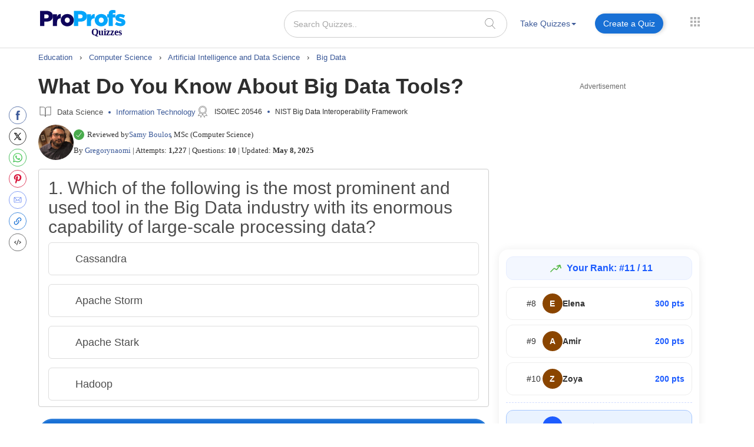

--- FILE ---
content_type: text/html; charset=UTF-8
request_url: https://www.proprofs.com/quiz-school/story.php?title=3dq-what-do-you-know-about-big-data-tool
body_size: 227214
content:
 

		
<!DOCTYPE html PUBLIC "-//W3C//DTD XHTML 1.0 Transitional//EN" "//www.w3.org/TR/xhtml1/DTD/xhtml1-transitional.dtd">
<html xmlns="//www.w3.org/1999/xhtml" lang="en">
	<head>
		<meta charset="utf-8">
		<title>What do you know about Big Data Tools? - Quiz & Trivia</title>
			
			
		<meta name="description" content="Test your proficiency with our Big Data Tools Quiz. Assess your knowledge of key platforms and technologies used in big data analysis. Take the quiz now."/> 
    <!--<meta name="keywords" content="ProProfs quiz maker, create a quiz, online quiz, make your own quiz, quiz questions, test creator, quiz creator"/> -->
    <meta name="viewport" content="width=device-width, initial-scale=1, maximum-scale=1">
    <meta property="fb:app_id" content="318136301728140" />
       
    <meta http-equiv="X-UA-Compatible" content="IE=edge">
    <meta name="viewport" content="width=device-width, initial-scale=1">
		<script>(function(w,d,s,l,i){w[l]=w[l]||[];w[l].push({'gtm.start':
new Date().getTime(),event:'gtm.js'});var f=d.getElementsByTagName(s)[0],
j=d.createElement(s),dl=l!='dataLayer'?'&l='+l:'';j.async=true;j.src=
'https://www.googletagmanager.com/gtm.js?id='+i+dl;f.parentNode.insertBefore(j,f);
})(window,document,'script','dataLayer','GTM-D2VF');</script>
   <!-- <link href="/quiz-school/take_ssi/css/bootstrap.css" rel="stylesheet" type="text/css" > -->

   		<style>
	span#qm_save_question_btn\ frame_save {
    line-height: 20px;
    display: table;
    border: solid 1px #1870D5;
    padding: 7px 18px;
    color: #3b5998 !important;
    text-decoration: none;
    font-size: 14px;
    border-radius: 50px;
    font-weight: 400;
    background: #fff;
	cursor:pointer;
}
span#qm_save_question_btn\ frame_save:hover {
    background: #0A53A8;
    color: #fff !important;
}
	.lesson_container .container_lesson_wp .left-toc-wrapper ul li.active a::before {
    content: "";
    position: absolute;
    left: 0;
    top: 0;
    width: 4px;
    height: 100%;
    background-color: #1870D5;
    animation: slideDown 0.4s ease-out;
}
	.lesson_container .container_lesson_wp .left-toc-wrapper ul li .active a{color: #2e2e2e !important;font-weight: 600 !important;}
	.lesson_container ._new_design_social{left: -30px;}
.lesson_container .container.custom_container{
max-width: 1200px;
width: 100%;
}
.lesson_container .container_lesson_wp .left-toc-wrapper h2 {
    color: #2e2e2e;
    font-size: 20px !important;
    padding: 5px 0 5px 0px;
    font-weight: 600;
    margin: 0px;
}
.lesson_container .container_lesson_wp .left-toc-wrapper ul {
    padding-left: 0px;
}
.lesson_container .container_lesson_wp .left-toc-wrapper ul li {
    font-size: 16px;
    padding: 8px 5px 9px 10px;
    line-height: 24px;
    float: left;
    color: #1f77b2 !important;
    position: relative;
    font-weight: normal;
    transition: all 0.3s ease;
    margin: 0px;
    border-bottom: 0.5px solid #e5e5e5;
    list-style: none;
    width: 100%;
}

/* Scrollbar styling */
.lesson_container .container_lesson_wp .left-toc-wrapper::-webkit-scrollbar {
  width: 8px;
}

.lesson_container .container_lesson_wp .left-toc-wrapper::-webkit-scrollbar-track {
  background: #EEEEEE;
  border-radius: 20px;
}

.lesson_container .container_lesson_wp .left-toc-wrapper::-webkit-scrollbar-thumb {
  background:  #1870D5;
  border-radius: 20px;
}

.lesson_container .container_lesson_wp .left-toc-wrapper::-webkit-scrollbar-thumb:hover {
  background: #1870D5;
}


@media ( min-width: 768px ){
	.lesson_container .right-toc-wrapper {
    flex: 1;
    padding: 0px 30px;
}
.lesson_container .container_lesson_wp{display: flex;
        margin-right: -15px;
        margin-left: -15px;}
.lesson_container .left-toc-wrapper {
    width: 100%;
    max-width: 235px;
    position: sticky !important;
    top: 10px !important;
    max-height: calc(100vh - 120px);
    overflow-y: auto;
}
}
@media ( max-width: 1280px ){
	.lesson_container .content_body .left_main_content {
		padding-left:25px;
	}
}
		@media ( min-width: 1024px ){
			
			.lesson_container .content_body .left_main_content {
    padding-right: 0;
    width: calc(100% - 300px);
}
.lesson_container div#col-md-rads {
    width: 100%;
    max-width: 300px;
    padding: 0px;
}

			
			ul.questions-list li .questionN, .content_body .question_area ul.questions-list li .question-text{font-size: 20px !important;}
			li .questonnopt, li .opt_text{font-size: 18px !important;}
			body .content_body .question_body .m_quiz_desc p.question_text{font-size: 18px !important;}
			body .content_body .question_heading .question_excerpt{font-size: 18px !important; }
			.m_relatedtopics{font-size: 18px !important;}
			body .pop_title_a{font-size: 25px !important;}
			.pop_title_desc:not(.question_attempts){font-size: 16px !important;line-height: 22px;}
			.pop_title_desc.question_attempts {margin-top: 8px;}
			.pop_title_desc.question_attempts > br {display: none;}
			.more_topic_quizzes_btn a{font-size: 18px !important;}
		}
	</style>
		
	<style>
/*!
 * Bootstrap v3.3.6 (http://getbootstrap.com)
 * Copyright 2011-2015 Twitter, Inc.
 * Licensed under MIT (https://github.com/twbs/bootstrap/blob/master/LICENSE)
 *//*! normalize.css v3.0.3 | MIT License | github.com/necolas/normalize.css */.label,sub,sup{vertical-align:baseline}hr,img{border:0}body,figure{margin:0}.btn-group>.btn-group,.btn-toolbar .btn,.btn-toolbar .btn-group,.btn-toolbar .input-group,.col-xs-1,.col-xs-10,.col-xs-11,.col-xs-12,.col-xs-2,.col-xs-3,.col-xs-4,.col-xs-5,.col-xs-6,.col-xs-7,.col-xs-8,.col-xs-9,.dropdown-menu{float:left}.navbar-fixed-bottom .navbar-collapse,.navbar-fixed-top .navbar-collapse,.pre-scrollable{max-height:340px}html{font-family:sans-serif;-webkit-text-size-adjust:100%;-ms-text-size-adjust:100%}article,aside,details,figcaption,figure,footer,header,hgroup,main,menu,nav,section,summary{display:block}audio,canvas,progress,video{display:inline-block;vertical-align:baseline}audio:not([controls]){display:none;height:0}[hidden],template{display:none}a{background-color:transparent}a:active,a:hover{outline:0}b,optgroup,strong{font-weight:700}dfn{font-style:italic}h1{margin:.67em 0}mark{color:#000;background:#ff0}sub,sup{position:relative;font-size:75%;line-height:0}sup{top:-.5em}sub{bottom:-.25em}img{vertical-align:middle}svg:not(:root){overflow:hidden}hr{height:0;-webkit-box-sizing:content-box;-moz-box-sizing:content-box;box-sizing:content-box}pre,textarea{overflow:auto}code,kbd,pre,samp{font-size:1em}button,input,optgroup,select,textarea{margin:0;font:inherit;color:inherit}.glyphicon,address{font-style:normal}button{overflow:visible}button,select{text-transform:none}button,html input[type=button],input[type=reset],input[type=submit]{-webkit-appearance:button;cursor:pointer}button[disabled],html input[disabled]{cursor:default}button::-moz-focus-inner,input::-moz-focus-inner{padding:0;border:0}input[type=checkbox],input[type=radio]{-webkit-box-sizing:border-box;-moz-box-sizing:border-box;box-sizing:border-box;padding:0}input[type=number]::-webkit-inner-spin-button,input[type=number]::-webkit-outer-spin-button{height:auto}input[type=search]::-webkit-search-cancel-button,input[type=search]::-webkit-search-decoration{-webkit-appearance:none}table{border-spacing:0;border-collapse:collapse}td,th{padding:0}/*! Source: https://github.com/h5bp/html5-boilerplate/blob/master/src/css/main.css */@media print{blockquote,img,pre,tr{page-break-inside:avoid}*,:after,:before{color:#000!important;text-shadow:none!important;background:0 0!important;-webkit-box-shadow:none!important;box-shadow:none!important}a,a:visited{text-decoration:underline}a[href]:after{content:" (" attr(href) ")"}abbr[title]:after{content:" (" attr(title) ")"}a[href^="javascript:"]:after,a[href^="#"]:after{content:""}blockquote,pre{border:1px solid #999}thead{display:table-header-group}img{max-width:100%!important}h2,h3,p{orphans:3;widows:3}h2,h3{page-break-after:avoid}.navbar{display:none}.btn>.caret,.dropup>.btn>.caret{border-top-color:#000!important}.label{border:1px solid #000}.table{border-collapse:collapse!important}.table td,.table th{background-color:#fff!important}.table-bordered td,.table-bordered th{border:1px solid #ddd!important}}.dropdown-menu,.modal-content{-webkit-background-clip:padding-box}.btn,.btn-danger.active,.btn-danger:active,.btn-default.active,.btn-default:active,.btn-info.active,.btn-info:active,.btn-primary.active,.btn-primary:active,.btn-warning.active,.btn-warning:active,.btn.active,.btn:active,.dropdown-menu>.disabled>a:focus,.dropdown-menu>.disabled>a:hover,.form-control,.navbar-toggle,.open>.dropdown-toggle.btn-danger,.open>.dropdown-toggle.btn-default,.open>.dropdown-toggle.btn-info,.open>.dropdown-toggle.btn-primary,.open>.dropdown-toggle.btn-warning{background-image:none}.img-thumbnail,body{background-color:#fff}@font-face{font-family:'Glyphicons Halflings';src:url(../fonts/glyphicons-halflings-regular.eot);src:url(../fonts/glyphicons-halflings-regular.eot?#iefix) format('embedded-opentype'),url(../fonts/glyphicons-halflings-regular.woff2) format('woff2'),url(../fonts/glyphicons-halflings-regular.woff) format('woff'),url(../fonts/glyphicons-halflings-regular.ttf) format('truetype'),url(../fonts/glyphicons-halflings-regular.svg#glyphicons_halflingsregular) format('svg'); font-display: swap;}.glyphicon{position:relative;top:1px;display:inline-block;font-family:'Glyphicons Halflings';font-weight:400;line-height:1;-webkit-font-smoothing:antialiased;-moz-osx-font-smoothing:grayscale}.glyphicon-asterisk:before{content:"\002a"}.glyphicon-plus:before{content:"\002b"}.glyphicon-eur:before,.glyphicon-euro:before{content:"\20ac"}.glyphicon-minus:before{content:"\2212"}.glyphicon-cloud:before{content:"\2601"}.glyphicon-envelope:before{content:"\2709"}.glyphicon-pencil:before{content:"\270f"}.glyphicon-glass:before{content:"\e001"}.glyphicon-music:before{content:"\e002"}.glyphicon-search:before{content:"\e003"}.glyphicon-heart:before{content:"\e005"}.glyphicon-star:before{content:"\e006"}.glyphicon-star-empty:before{content:"\e007"}.glyphicon-user:before{content:"\e008"}.glyphicon-film:before{content:"\e009"}.glyphicon-th-large:before{content:"\e010"}.glyphicon-th:before{content:"\e011"}.glyphicon-th-list:before{content:"\e012"}.glyphicon-ok:before{content:"\e013"}.glyphicon-remove:before{content:"\e014"}.glyphicon-zoom-in:before{content:"\e015"}.glyphicon-zoom-out:before{content:"\e016"}.glyphicon-off:before{content:"\e017"}.glyphicon-signal:before{content:"\e018"}.glyphicon-cog:before{content:"\e019"}.glyphicon-trash:before{content:"\e020"}.glyphicon-home:before{content:"\e021"}.glyphicon-file:before{content:"\e022"}.glyphicon-time:before{content:"\e023"}.glyphicon-road:before{content:"\e024"}.glyphicon-download-alt:before{content:"\e025"}.glyphicon-download:before{content:"\e026"}.glyphicon-upload:before{content:"\e027"}.glyphicon-inbox:before{content:"\e028"}.glyphicon-play-circle:before{content:"\e029"}.glyphicon-repeat:before{content:"\e030"}.glyphicon-refresh:before{content:"\e031"}.glyphicon-list-alt:before{content:"\e032"}.glyphicon-lock:before{content:"\e033"}.glyphicon-flag:before{content:"\e034"}.glyphicon-headphones:before{content:"\e035"}.glyphicon-volume-off:before{content:"\e036"}.glyphicon-volume-down:before{content:"\e037"}.glyphicon-volume-up:before{content:"\e038"}.glyphicon-qrcode:before{content:"\e039"}.glyphicon-barcode:before{content:"\e040"}.glyphicon-tag:before{content:"\e041"}.glyphicon-tags:before{content:"\e042"}.glyphicon-book:before{content:"\e043"}.glyphicon-bookmark:before{content:"\e044"}.glyphicon-print:before{content:"\e045"}.glyphicon-camera:before{content:"\e046"}.glyphicon-font:before{content:"\e047"}.glyphicon-bold:before{content:"\e048"}.glyphicon-italic:before{content:"\e049"}.glyphicon-text-height:before{content:"\e050"}.glyphicon-text-width:before{content:"\e051"}.glyphicon-align-left:before{content:"\e052"}.glyphicon-align-center:before{content:"\e053"}.glyphicon-align-right:before{content:"\e054"}.glyphicon-align-justify:before{content:"\e055"}.glyphicon-list:before{content:"\e056"}.glyphicon-indent-left:before{content:"\e057"}.glyphicon-indent-right:before{content:"\e058"}.glyphicon-facetime-video:before{content:"\e059"}.glyphicon-picture:before{content:"\e060"}.glyphicon-map-marker:before{content:"\e062"}.glyphicon-adjust:before{content:"\e063"}.glyphicon-tint:before{content:"\e064"}.glyphicon-edit:before{content:"\e065"}.glyphicon-share:before{content:"\e066"}.glyphicon-check:before{content:"\e067"}.glyphicon-move:before{content:"\e068"}.glyphicon-step-backward:before{content:"\e069"}.glyphicon-fast-backward:before{content:"\e070"}.glyphicon-backward:before{content:"\e071"}.glyphicon-play:before{content:"\e072"}.glyphicon-pause:before{content:"\e073"}.glyphicon-stop:before{content:"\e074"}.glyphicon-forward:before{content:"\e075"}.glyphicon-fast-forward:before{content:"\e076"}.glyphicon-step-forward:before{content:"\e077"}.glyphicon-eject:before{content:"\e078"}.glyphicon-chevron-left:before{content:"\e079"}.glyphicon-chevron-right:before{content:"\e080"}.glyphicon-plus-sign:before{content:"\e081"}.glyphicon-minus-sign:before{content:"\e082"}.glyphicon-remove-sign:before{content:"\e083"}.glyphicon-ok-sign:before{content:"\e084"}.glyphicon-question-sign:before{content:"\e085"}.glyphicon-info-sign:before{content:"\e086"}.glyphicon-screenshot:before{content:"\e087"}.glyphicon-remove-circle:before{content:"\e088"}.glyphicon-ok-circle:before{content:"\e089"}.glyphicon-ban-circle:before{content:"\e090"}.glyphicon-arrow-left:before{content:"\e091"}.glyphicon-arrow-right:before{content:"\e092"}.glyphicon-arrow-up:before{content:"\e093"}.glyphicon-arrow-down:before{content:"\e094"}.glyphicon-share-alt:before{content:"\e095"}.glyphicon-resize-full:before{content:"\e096"}.glyphicon-resize-small:before{content:"\e097"}.glyphicon-exclamation-sign:before{content:"\e101"}.glyphicon-gift:before{content:"\e102"}.glyphicon-leaf:before{content:"\e103"}.glyphicon-fire:before{content:"\e104"}.glyphicon-eye-open:before{content:"\e105"}.glyphicon-eye-close:before{content:"\e106"}.glyphicon-warning-sign:before{content:"\e107"}.glyphicon-plane:before{content:"\e108"}.glyphicon-calendar:before{content:"\e109"}.glyphicon-random:before{content:"\e110"}.glyphicon-comment:before{content:"\e111"}.glyphicon-magnet:before{content:"\e112"}.glyphicon-chevron-up:before{content:"\e113"}.glyphicon-chevron-down:before{content:"\e114"}.glyphicon-retweet:before{content:"\e115"}.glyphicon-shopping-cart:before{content:"\e116"}.glyphicon-folder-close:before{content:"\e117"}.glyphicon-folder-open:before{content:"\e118"}.glyphicon-resize-vertical:before{content:"\e119"}.glyphicon-resize-horizontal:before{content:"\e120"}.glyphicon-hdd:before{content:"\e121"}.glyphicon-bullhorn:before{content:"\e122"}.glyphicon-bell:before{content:"\e123"}.glyphicon-certificate:before{content:"\e124"}.glyphicon-thumbs-up:before{content:"\e125"}.glyphicon-thumbs-down:before{content:"\e126"}.glyphicon-hand-right:before{content:"\e127"}.glyphicon-hand-left:before{content:"\e128"}.glyphicon-hand-up:before{content:"\e129"}.glyphicon-hand-down:before{content:"\e130"}.glyphicon-circle-arrow-right:before{content:"\e131"}.glyphicon-circle-arrow-left:before{content:"\e132"}.glyphicon-circle-arrow-up:before{content:"\e133"}.glyphicon-circle-arrow-down:before{content:"\e134"}.glyphicon-globe:before{content:"\e135"}.glyphicon-wrench:before{content:"\e136"}.glyphicon-tasks:before{content:"\e137"}.glyphicon-filter:before{content:"\e138"}.glyphicon-briefcase:before{content:"\e139"}.glyphicon-fullscreen:before{content:"\e140"}.glyphicon-dashboard:before{content:"\e141"}.glyphicon-paperclip:before{content:"\e142"}.glyphicon-heart-empty:before{content:"\e143"}.glyphicon-link:before{content:"\e144"}.glyphicon-phone:before{content:"\e145"}.glyphicon-pushpin:before{content:"\e146"}.glyphicon-usd:before{content:"\e148"}.glyphicon-gbp:before{content:"\e149"}.glyphicon-sort:before{content:"\e150"}.glyphicon-sort-by-alphabet:before{content:"\e151"}.glyphicon-sort-by-alphabet-alt:before{content:"\e152"}.glyphicon-sort-by-order:before{content:"\e153"}.glyphicon-sort-by-order-alt:before{content:"\e154"}.glyphicon-sort-by-attributes:before{content:"\e155"}.glyphicon-sort-by-attributes-alt:before{content:"\e156"}.glyphicon-unchecked:before{content:"\e157"}.glyphicon-expand:before{content:"\e158"}.glyphicon-collapse-down:before{content:"\e159"}.glyphicon-collapse-up:before{content:"\e160"}.glyphicon-log-in:before{content:"\e161"}.glyphicon-flash:before{content:"\e162"}.glyphicon-log-out:before{content:"\e163"}.glyphicon-new-window:before{content:"\e164"}.glyphicon-record:before{content:"\e165"}.glyphicon-save:before{content:"\e166"}.glyphicon-open:before{content:"\e167"}.glyphicon-saved:before{content:"\e168"}.glyphicon-import:before{content:"\e169"}.glyphicon-export:before{content:"\e170"}.glyphicon-send:before{content:"\e171"}.glyphicon-floppy-disk:before{content:"\e172"}.glyphicon-floppy-saved:before{content:"\e173"}.glyphicon-floppy-remove:before{content:"\e174"}.glyphicon-floppy-save:before{content:"\e175"}.glyphicon-floppy-open:before{content:"\e176"}.glyphicon-credit-card:before{content:"\e177"}.glyphicon-transfer:before{content:"\e178"}.glyphicon-cutlery:before{content:"\e179"}.glyphicon-header:before{content:"\e180"}.glyphicon-compressed:before{content:"\e181"}.glyphicon-earphone:before{content:"\e182"}.glyphicon-phone-alt:before{content:"\e183"}.glyphicon-tower:before{content:"\e184"}.glyphicon-stats:before{content:"\e185"}.glyphicon-sd-video:before{content:"\e186"}.glyphicon-hd-video:before{content:"\e187"}.glyphicon-subtitles:before{content:"\e188"}.glyphicon-sound-stereo:before{content:"\e189"}.glyphicon-sound-dolby:before{content:"\e190"}.glyphicon-sound-5-1:before{content:"\e191"}.glyphicon-sound-6-1:before{content:"\e192"}.glyphicon-sound-7-1:before{content:"\e193"}.glyphicon-copyright-mark:before{content:"\e194"}.glyphicon-registration-mark:before{content:"\e195"}.glyphicon-cloud-download:before{content:"\e197"}.glyphicon-cloud-upload:before{content:"\e198"}.glyphicon-tree-conifer:before{content:"\e199"}.glyphicon-tree-deciduous:before{content:"\e200"}.glyphicon-cd:before{content:"\e201"}.glyphicon-save-file:before{content:"\e202"}.glyphicon-open-file:before{content:"\e203"}.glyphicon-level-up:before{content:"\e204"}.glyphicon-copy:before{content:"\e205"}.glyphicon-paste:before{content:"\e206"}.glyphicon-alert:before{content:"\e209"}.glyphicon-equalizer:before{content:"\e210"}.glyphicon-king:before{content:"\e211"}.glyphicon-queen:before{content:"\e212"}.glyphicon-pawn:before{content:"\e213"}.glyphicon-bishop:before{content:"\e214"}.glyphicon-knight:before{content:"\e215"}.glyphicon-baby-formula:before{content:"\e216"}.glyphicon-tent:before{content:"\26fa"}.glyphicon-blackboard:before{content:"\e218"}.glyphicon-bed:before{content:"\e219"}.glyphicon-apple:before{content:"\f8ff"}.glyphicon-erase:before{content:"\e221"}.glyphicon-hourglass:before{content:"\231b"}.glyphicon-lamp:before{content:"\e223"}.glyphicon-duplicate:before{content:"\e224"}.glyphicon-piggy-bank:before{content:"\e225"}.glyphicon-scissors:before{content:"\e226"}.glyphicon-bitcoin:before,.glyphicon-btc:before,.glyphicon-xbt:before{content:"\e227"}.glyphicon-jpy:before,.glyphicon-yen:before{content:"\00a5"}.glyphicon-rub:before,.glyphicon-ruble:before{content:"\20bd"}.glyphicon-scale:before{content:"\e230"}.glyphicon-ice-lolly:before{content:"\e231"}.glyphicon-ice-lolly-tasted:before{content:"\e232"}.glyphicon-education:before{content:"\e233"}.glyphicon-option-horizontal:before{content:"\e234"}.glyphicon-option-vertical:before{content:"\e235"}.glyphicon-menu-hamburger:before{content:"\e236"}.glyphicon-modal-window:before{content:"\e237"}.glyphicon-oil:before{content:"\e238"}.glyphicon-grain:before{content:"\e239"}.glyphicon-sunglasses:before{content:"\e240"}.glyphicon-text-size:before{content:"\e241"}.glyphicon-text-color:before{content:"\e242"}.glyphicon-text-background:before{content:"\e243"}.glyphicon-object-align-top:before{content:"\e244"}.glyphicon-object-align-bottom:before{content:"\e245"}.glyphicon-object-align-horizontal:before{content:"\e246"}.glyphicon-object-align-left:before{content:"\e247"}.glyphicon-object-align-vertical:before{content:"\e248"}.glyphicon-object-align-right:before{content:"\e249"}.glyphicon-triangle-right:before{content:"\e250"}.glyphicon-triangle-left:before{content:"\e251"}.glyphicon-triangle-bottom:before{content:"\e252"}.glyphicon-triangle-top:before{content:"\e253"}.glyphicon-console:before{content:"\e254"}.glyphicon-superscript:before{content:"\e255"}.glyphicon-subscript:before{content:"\e256"}.glyphicon-menu-left:before{content:"\e257"}.glyphicon-menu-right:before{content:"\e258"}.glyphicon-menu-down:before{content:"\e259"}.glyphicon-menu-up:before{content:"\e260"}*,:after,:before{-webkit-box-sizing:border-box;-moz-box-sizing:border-box;box-sizing:border-box}html{font-size:10px;-webkit-tap-highlight-color:transparent}body{font-family:"Helvetica Neue",Helvetica,Arial,sans-serif;font-size:14px;line-height:1.42857143;color:#333}button,input,select,textarea{font-family:inherit;font-size:inherit;line-height:inherit}a{color:#337ab7;text-decoration:none}a:focus,a:hover{color:#23527c;text-decoration:underline}a:focus{outline:dotted thin;outline:-webkit-focus-ring-color auto 5px;outline-offset:-2px}.carousel-inner>.item>a>img,.carousel-inner>.item>img,.img-responsive,.thumbnail a>img,.thumbnail>img{display:block;max-width:100%;height:auto}.img-rounded{border-radius:6px}.img-thumbnail{display:inline-block;max-width:100%;height:auto;padding:4px;line-height:1.42857143;border:1px solid #ddd;border-radius:4px;-webkit-transition:all .2s ease-in-out;-o-transition:all .2s ease-in-out;transition:all .2s ease-in-out}.img-circle{border-radius:50%}hr{margin-top:20px;margin-bottom:20px;border-top:1px solid #eee}.sr-only{position:absolute;width:1px;height:1px;padding:0;margin:-1px;overflow:hidden;clip:rect(0,0,0,0);border:0}.sr-only-focusable:active,.sr-only-focusable:focus{position:static;width:auto;height:auto;margin:0;overflow:visible;clip:auto}[role=button]{cursor:pointer}.h1,.h2,.h3,.h4,.h5,.h6,h1,h2,h3,h4,h5,h6{font-family:inherit;font-weight:500;line-height:1.1;color:inherit}.h1 .small,.h1 small,.h2 .small,.h2 small,.h3 .small,.h3 small,.h4 .small,.h4 small,.h5 .small,.h5 small,.h6 .small,.h6 small,h1 .small,h1 small,h2 .small,h2 small,h3 .small,h3 small,h4 .small,h4 small,h5 .small,h5 small,h6 .small,h6 small{font-weight:400;line-height:1;color:#777}.h1,.h2,.h3,h1,h2,h3{margin-top:20px;margin-bottom:10px}.h1 .small,.h1 small,.h2 .small,.h2 small,.h3 .small,.h3 small,h1 .small,h1 small,h2 .small,h2 small,h3 .small,h3 small{font-size:65%}.h4,.h5,.h6,h4,h5,h6{margin-top:10px;margin-bottom:10px}.h4 .small,.h4 small,.h5 .small,.h5 small,.h6 .small,.h6 small,h4 .small,h4 small,h5 .small,h5 small,h6 .small,h6 small{font-size:75%}.h1,h1{font-size:36px}.h2,h2{font-size:30px}.h3,h3{font-size:24px}.h4,h4{font-size:18px}.h5,h5{font-size:14px}.h6,h6{font-size:12px}p{margin:0 0 10px}.lead{margin-bottom:20px;font-size:16px;font-weight:300;line-height:1.4}dt,kbd kbd,label{font-weight:700}address,blockquote .small,blockquote footer,blockquote small,dd,dt,pre{line-height:1.42857143}@media (min-width:768px){.lead{font-size:21px}}.small,small{font-size:85%}.mark,mark{padding:.2em;background-color:#fcf8e3}.list-inline,.list-unstyled{padding-left:0;list-style:none}.text-left{text-align:left}.text-right{text-align:right}.text-center{text-align:center}.text-justify{text-align:justify}.text-nowrap{white-space:nowrap}.text-lowercase{text-transform:lowercase}.text-uppercase{text-transform:uppercase}.text-capitalize{text-transform:capitalize}.text-muted{color:#777}.text-primary{color:#337ab7}a.text-primary:focus,a.text-primary:hover{color:#286090}.text-success{color:#3c763d}a.text-success:focus,a.text-success:hover{color:#2b542c}.text-info{color:#31708f}a.text-info:focus,a.text-info:hover{color:#245269}.text-warning{color:#8a6d3b}a.text-warning:focus,a.text-warning:hover{color:#66512c}.text-danger{color:#a94442}a.text-danger:focus,a.text-danger:hover{color:#843534}.bg-primary{color:#fff;background-color:#337ab7}a.bg-primary:focus,a.bg-primary:hover{background-color:#286090}.bg-success{background-color:#dff0d8}a.bg-success:focus,a.bg-success:hover{background-color:#c1e2b3}.bg-info{background-color:#d9edf7}a.bg-info:focus,a.bg-info:hover{background-color:#afd9ee}.bg-warning{background-color:#fcf8e3}a.bg-warning:focus,a.bg-warning:hover{background-color:#f7ecb5}.bg-danger{background-color:#f2dede}a.bg-danger:focus,a.bg-danger:hover{background-color:#e4b9b9}pre code,table{background-color:transparent}.page-header{padding-bottom:9px;margin:40px 0 20px;border-bottom:1px solid #eee}dl,ol,ul{margin-top:0}blockquote ol:last-child,blockquote p:last-child,blockquote ul:last-child,ol ol,ol ul,ul ol,ul ul{margin-bottom:0}address,dl{margin-bottom:20px}ol,ul{margin-bottom:10px}.list-inline{margin-left:-5px}.list-inline>li{display:inline-block;padding-right:5px;padding-left:5px}dd{margin-left:0}@media (min-width:768px){.dl-horizontal dt{float:left;width:160px;overflow:hidden;clear:left;text-align:right;text-overflow:ellipsis;white-space:nowrap}.dl-horizontal dd{margin-left:180px}.container{width:750px}}abbr[data-original-title],abbr[title]{cursor:help;border-bottom:1px dotted #777}.initialism{font-size:90%;text-transform:uppercase}blockquote{padding:10px 20px;margin:0 0 20px;font-size:17.5px;border-left:5px solid #eee}blockquote .small,blockquote footer,blockquote small{display:block;font-size:80%;color:#777}legend,pre{display:block;color:#333}blockquote .small:before,blockquote footer:before,blockquote small:before{content:'\2014 \00A0'}.blockquote-reverse,blockquote.pull-right{padding-right:15px;padding-left:0;text-align:right;border-right:5px solid #eee;border-left:0}code,kbd{padding:2px 4px;font-size:90%}caption,th{text-align:left}.blockquote-reverse .small:before,.blockquote-reverse footer:before,.blockquote-reverse small:before,blockquote.pull-right .small:before,blockquote.pull-right footer:before,blockquote.pull-right small:before{content:''}.blockquote-reverse .small:after,.blockquote-reverse footer:after,.blockquote-reverse small:after,blockquote.pull-right .small:after,blockquote.pull-right footer:after,blockquote.pull-right small:after{content:'\00A0 \2014'}code,kbd,pre,samp{font-family:Menlo,Monaco,Consolas,"Courier New",monospace}code{color:#c7254e;background-color:#f9f2f4;border-radius:4px}kbd{color:#fff;background-color:#333;border-radius:3px;-webkit-box-shadow:inset 0 -1px 0 rgba(0,0,0,.25);box-shadow:inset 0 -1px 0 rgba(0,0,0,.25)}kbd kbd{padding:0;font-size:100%;-webkit-box-shadow:none;box-shadow:none}pre{padding:9.5px;margin:0 0 10px;font-size:13px;word-break:break-all;word-wrap:break-word;background-color:#f5f5f5;border:1px solid #ccc;border-radius:4px}.container,.container-fluid{margin-right:auto;margin-left:auto}pre code{padding:0;font-size:inherit;color:inherit;white-space:pre-wrap;border-radius:0}.container,.container-fluid{padding-right:15px;padding-left:15px}.pre-scrollable{overflow-y:scroll}@media (min-width:992px){.container{width:970px}}@media (min-width:1200px){/* .container{width:1170px} */}.row{margin-right:-15px;margin-left:-15px}.col-lg-1,.col-lg-10,.col-lg-11,.col-lg-12,.col-lg-2,.col-lg-3,.col-lg-4,.col-lg-5,.col-lg-6,.col-lg-7,.col-lg-8,.col-lg-9,.col-md-1,.col-md-10,.col-md-11,.col-md-12,.col-md-2,.col-md-3,.col-md-4,.col-md-5,.col-md-6,.col-md-7,.col-md-8,.col-md-9,.col-sm-1,.col-sm-10,.col-sm-11,.col-sm-12,.col-sm-2,.col-sm-3,.col-sm-4,.col-sm-5,.col-sm-6,.col-sm-7,.col-sm-8,.col-sm-9,.col-xs-1,.col-xs-10,.col-xs-11,.col-xs-12,.col-xs-2,.col-xs-3,.col-xs-4,.col-xs-5,.col-xs-6,.col-xs-7,.col-xs-8,.col-xs-9{position:relative;min-height:1px;padding-right:15px;padding-left:15px}.col-xs-12{width:100%}.col-xs-11{width:91.66666667%}.col-xs-10{width:83.33333333%}.col-xs-9{width:75%}.col-xs-8{width:66.66666667%}.col-xs-7{width:58.33333333%}.col-xs-6{width:50%}.col-xs-5{width:41.66666667%}.col-xs-4{width:33.33333333%}.col-xs-3{width:25%}.col-xs-2{width:16.66666667%}.col-xs-1{width:8.33333333%}.col-xs-pull-12{right:100%}.col-xs-pull-11{right:91.66666667%}.col-xs-pull-10{right:83.33333333%}.col-xs-pull-9{right:75%}.col-xs-pull-8{right:66.66666667%}.col-xs-pull-7{right:58.33333333%}.col-xs-pull-6{right:50%}.col-xs-pull-5{right:41.66666667%}.col-xs-pull-4{right:33.33333333%}.col-xs-pull-3{right:25%}.col-xs-pull-2{right:16.66666667%}.col-xs-pull-1{right:8.33333333%}.col-xs-pull-0{right:auto}.col-xs-push-12{left:100%}.col-xs-push-11{left:91.66666667%}.col-xs-push-10{left:83.33333333%}.col-xs-push-9{left:75%}.col-xs-push-8{left:66.66666667%}.col-xs-push-7{left:58.33333333%}.col-xs-push-6{left:50%}.col-xs-push-5{left:41.66666667%}.col-xs-push-4{left:33.33333333%}.col-xs-push-3{left:25%}.col-xs-push-2{left:16.66666667%}.col-xs-push-1{left:8.33333333%}.col-xs-push-0{left:auto}.col-xs-offset-12{margin-left:100%}.col-xs-offset-11{margin-left:91.66666667%}.col-xs-offset-10{margin-left:83.33333333%}.col-xs-offset-9{margin-left:75%}.col-xs-offset-8{margin-left:66.66666667%}.col-xs-offset-7{margin-left:58.33333333%}.col-xs-offset-6{margin-left:50%}.col-xs-offset-5{margin-left:41.66666667%}.col-xs-offset-4{margin-left:33.33333333%}.col-xs-offset-3{margin-left:25%}.col-xs-offset-2{margin-left:16.66666667%}.col-xs-offset-1{margin-left:8.33333333%}.col-xs-offset-0{margin-left:0}@media (min-width:768px){.col-sm-1,.col-sm-10,.col-sm-11,.col-sm-12,.col-sm-2,.col-sm-3,.col-sm-4,.col-sm-5,.col-sm-6,.col-sm-7,.col-sm-8,.col-sm-9{float:left}.col-sm-12{width:100%}.col-sm-11{width:91.66666667%}.col-sm-10{width:83.33333333%}.col-sm-9{width:75%}.col-sm-8{width:66.66666667%}.col-sm-7{width:58.33333333%}.col-sm-6{width:50%}.col-sm-5{width:41.66666667%}.col-sm-4{width:33.33333333%}.col-sm-3{width:25%}.col-sm-2{width:16.66666667%}.col-sm-1{width:8.33333333%}.col-sm-pull-12{right:100%}.col-sm-pull-11{right:91.66666667%}.col-sm-pull-10{right:83.33333333%}.col-sm-pull-9{right:75%}.col-sm-pull-8{right:66.66666667%}.col-sm-pull-7{right:58.33333333%}.col-sm-pull-6{right:50%}.col-sm-pull-5{right:41.66666667%}.col-sm-pull-4{right:33.33333333%}.col-sm-pull-3{right:25%}.col-sm-pull-2{right:16.66666667%}.col-sm-pull-1{right:8.33333333%}.col-sm-pull-0{right:auto}.col-sm-push-12{left:100%}.col-sm-push-11{left:91.66666667%}.col-sm-push-10{left:83.33333333%}.col-sm-push-9{left:75%}.col-sm-push-8{left:66.66666667%}.col-sm-push-7{left:58.33333333%}.col-sm-push-6{left:50%}.col-sm-push-5{left:41.66666667%}.col-sm-push-4{left:33.33333333%}.col-sm-push-3{left:25%}.col-sm-push-2{left:16.66666667%}.col-sm-push-1{left:8.33333333%}.col-sm-push-0{left:auto}.col-sm-offset-12{margin-left:100%}.col-sm-offset-11{margin-left:91.66666667%}.col-sm-offset-10{margin-left:83.33333333%}.col-sm-offset-9{margin-left:75%}.col-sm-offset-8{margin-left:66.66666667%}.col-sm-offset-7{margin-left:58.33333333%}.col-sm-offset-6{margin-left:50%}.col-sm-offset-5{margin-left:41.66666667%}.col-sm-offset-4{margin-left:33.33333333%}.col-sm-offset-3{margin-left:25%}.col-sm-offset-2{margin-left:16.66666667%}.col-sm-offset-1{margin-left:8.33333333%}.col-sm-offset-0{margin-left:0}}@media (min-width:992px){.col-md-1,.col-md-10,.col-md-11,.col-md-12,.col-md-2,.col-md-3,.col-md-4,.col-md-5,.col-md-6,.col-md-7,.col-md-8,.col-md-9{float:left}.col-md-12{width:100%}.col-md-11{width:91.66666667%}.col-md-10{width:83.33333333%}.col-md-9{width:75%}.col-md-8{width:66.66666667%}.col-md-7{width:58.33333333%}.col-md-6{width:50%}.col-md-5{width:41.66666667%}.col-md-4{width:33.33333333%}.col-md-3{width:25%}.col-md-2{width:16.66666667%}.col-md-1{width:8.33333333%}.col-md-pull-12{right:100%}.col-md-pull-11{right:91.66666667%}.col-md-pull-10{right:83.33333333%}.col-md-pull-9{right:75%}.col-md-pull-8{right:66.66666667%}.col-md-pull-7{right:58.33333333%}.col-md-pull-6{right:50%}.col-md-pull-5{right:41.66666667%}.col-md-pull-4{right:33.33333333%}.col-md-pull-3{right:25%}.col-md-pull-2{right:16.66666667%}.col-md-pull-1{right:8.33333333%}.col-md-pull-0{right:auto}.col-md-push-12{left:100%}.col-md-push-11{left:91.66666667%}.col-md-push-10{left:83.33333333%}.col-md-push-9{left:75%}.col-md-push-8{left:66.66666667%}.col-md-push-7{left:58.33333333%}.col-md-push-6{left:50%}.col-md-push-5{left:41.66666667%}.col-md-push-4{left:33.33333333%}.col-md-push-3{left:25%}.col-md-push-2{left:16.66666667%}.col-md-push-1{left:8.33333333%}.col-md-push-0{left:auto}.col-md-offset-12{margin-left:100%}.col-md-offset-11{margin-left:91.66666667%}.col-md-offset-10{margin-left:83.33333333%}.col-md-offset-9{margin-left:75%}.col-md-offset-8{margin-left:66.66666667%}.col-md-offset-7{margin-left:58.33333333%}.col-md-offset-6{margin-left:50%}.col-md-offset-5{margin-left:41.66666667%}.col-md-offset-4{margin-left:33.33333333%}.col-md-offset-3{margin-left:25%}.col-md-offset-2{margin-left:16.66666667%}.col-md-offset-1{margin-left:8.33333333%}.col-md-offset-0{margin-left:0}}@media (min-width:1200px){.col-lg-1,.col-lg-10,.col-lg-11,.col-lg-12,.col-lg-2,.col-lg-3,.col-lg-4,.col-lg-5,.col-lg-6,.col-lg-7,.col-lg-8,.col-lg-9{float:left}.col-lg-12{width:100%}.col-lg-11{width:91.66666667%}.col-lg-10{width:83.33333333%}.col-lg-9{width:75%}.col-lg-8{width:66.66666667%}.col-lg-7{width:58.33333333%}.col-lg-6{width:50%}.col-lg-5{width:41.66666667%}.col-lg-4{width:33.33333333%}.col-lg-3{width:25%}.col-lg-2{width:16.66666667%}.col-lg-1{width:8.33333333%}.col-lg-pull-12{right:100%}.col-lg-pull-11{right:91.66666667%}.col-lg-pull-10{right:83.33333333%}.col-lg-pull-9{right:75%}.col-lg-pull-8{right:66.66666667%}.col-lg-pull-7{right:58.33333333%}.col-lg-pull-6{right:50%}.col-lg-pull-5{right:41.66666667%}.col-lg-pull-4{right:33.33333333%}.col-lg-pull-3{right:25%}.col-lg-pull-2{right:16.66666667%}.col-lg-pull-1{right:8.33333333%}.col-lg-pull-0{right:auto}.col-lg-push-12{left:100%}.col-lg-push-11{left:91.66666667%}.col-lg-push-10{left:83.33333333%}.col-lg-push-9{left:75%}.col-lg-push-8{left:66.66666667%}.col-lg-push-7{left:58.33333333%}.col-lg-push-6{left:50%}.col-lg-push-5{left:41.66666667%}.col-lg-push-4{left:33.33333333%}.col-lg-push-3{left:25%}.col-lg-push-2{left:16.66666667%}.col-lg-push-1{left:8.33333333%}.col-lg-push-0{left:auto}.col-lg-offset-12{margin-left:100%}.col-lg-offset-11{margin-left:91.66666667%}.col-lg-offset-10{margin-left:83.33333333%}.col-lg-offset-9{margin-left:75%}.col-lg-offset-8{margin-left:66.66666667%}.col-lg-offset-7{margin-left:58.33333333%}.col-lg-offset-6{margin-left:50%}.col-lg-offset-5{margin-left:41.66666667%}.col-lg-offset-4{margin-left:33.33333333%}.col-lg-offset-3{margin-left:25%}.col-lg-offset-2{margin-left:16.66666667%}.col-lg-offset-1{margin-left:8.33333333%}.col-lg-offset-0{margin-left:0}}caption{padding-top:8px;padding-bottom:8px;color:#777}.table{width:100%;max-width:100%;margin-bottom:20px}.table>tbody>tr>td,.table>tbody>tr>th,.table>tfoot>tr>td,.table>tfoot>tr>th,.table>thead>tr>td,.table>thead>tr>th{padding:8px;line-height:1.42857143;vertical-align:top;border-top:1px solid #ddd}.table>thead>tr>th{vertical-align:bottom;border-bottom:2px solid #ddd}.table>caption+thead>tr:first-child>td,.table>caption+thead>tr:first-child>th,.table>colgroup+thead>tr:first-child>td,.table>colgroup+thead>tr:first-child>th,.table>thead:first-child>tr:first-child>td,.table>thead:first-child>tr:first-child>th{border-top:0}.table>tbody+tbody{border-top:2px solid #ddd}.table .table{background-color:#fff}.table-condensed>tbody>tr>td,.table-condensed>tbody>tr>th,.table-condensed>tfoot>tr>td,.table-condensed>tfoot>tr>th,.table-condensed>thead>tr>td,.table-condensed>thead>tr>th{padding:5px}.table-bordered,.table-bordered>tbody>tr>td,.table-bordered>tbody>tr>th,.table-bordered>tfoot>tr>td,.table-bordered>tfoot>tr>th,.table-bordered>thead>tr>td,.table-bordered>thead>tr>th{border:1px solid #ddd}.table-bordered>thead>tr>td,.table-bordered>thead>tr>th{border-bottom-width:2px}.table-striped>tbody>tr:nth-of-type(odd){background-color:#f9f9f9}.table-hover>tbody>tr:hover,.table>tbody>tr.active>td,.table>tbody>tr.active>th,.table>tbody>tr>td.active,.table>tbody>tr>th.active,.table>tfoot>tr.active>td,.table>tfoot>tr.active>th,.table>tfoot>tr>td.active,.table>tfoot>tr>th.active,.table>thead>tr.active>td,.table>thead>tr.active>th,.table>thead>tr>td.active,.table>thead>tr>th.active{background-color:#f5f5f5}table col[class*=col-]{position:static;display:table-column;float:none}table td[class*=col-],table th[class*=col-]{position:static;display:table-cell;float:none}.table-hover>tbody>tr.active:hover>td,.table-hover>tbody>tr.active:hover>th,.table-hover>tbody>tr:hover>.active,.table-hover>tbody>tr>td.active:hover,.table-hover>tbody>tr>th.active:hover{background-color:#e8e8e8}.table>tbody>tr.success>td,.table>tbody>tr.success>th,.table>tbody>tr>td.success,.table>tbody>tr>th.success,.table>tfoot>tr.success>td,.table>tfoot>tr.success>th,.table>tfoot>tr>td.success,.table>tfoot>tr>th.success,.table>thead>tr.success>td,.table>thead>tr.success>th,.table>thead>tr>td.success,.table>thead>tr>th.success{background-color:#dff0d8}.table-hover>tbody>tr.success:hover>td,.table-hover>tbody>tr.success:hover>th,.table-hover>tbody>tr:hover>.success,.table-hover>tbody>tr>td.success:hover,.table-hover>tbody>tr>th.success:hover{background-color:#d0e9c6}.table>tbody>tr.info>td,.table>tbody>tr.info>th,.table>tbody>tr>td.info,.table>tbody>tr>th.info,.table>tfoot>tr.info>td,.table>tfoot>tr.info>th,.table>tfoot>tr>td.info,.table>tfoot>tr>th.info,.table>thead>tr.info>td,.table>thead>tr.info>th,.table>thead>tr>td.info,.table>thead>tr>th.info{background-color:#d9edf7}.table-hover>tbody>tr.info:hover>td,.table-hover>tbody>tr.info:hover>th,.table-hover>tbody>tr:hover>.info,.table-hover>tbody>tr>td.info:hover,.table-hover>tbody>tr>th.info:hover{background-color:#c4e3f3}.table>tbody>tr.warning>td,.table>tbody>tr.warning>th,.table>tbody>tr>td.warning,.table>tbody>tr>th.warning,.table>tfoot>tr.warning>td,.table>tfoot>tr.warning>th,.table>tfoot>tr>td.warning,.table>tfoot>tr>th.warning,.table>thead>tr.warning>td,.table>thead>tr.warning>th,.table>thead>tr>td.warning,.table>thead>tr>th.warning{background-color:#fcf8e3}.table-hover>tbody>tr.warning:hover>td,.table-hover>tbody>tr.warning:hover>th,.table-hover>tbody>tr:hover>.warning,.table-hover>tbody>tr>td.warning:hover,.table-hover>tbody>tr>th.warning:hover{background-color:#faf2cc}.table>tbody>tr.danger>td,.table>tbody>tr.danger>th,.table>tbody>tr>td.danger,.table>tbody>tr>th.danger,.table>tfoot>tr.danger>td,.table>tfoot>tr.danger>th,.table>tfoot>tr>td.danger,.table>tfoot>tr>th.danger,.table>thead>tr.danger>td,.table>thead>tr.danger>th,.table>thead>tr>td.danger,.table>thead>tr>th.danger{background-color:#f2dede}.table-hover>tbody>tr.danger:hover>td,.table-hover>tbody>tr.danger:hover>th,.table-hover>tbody>tr:hover>.danger,.table-hover>tbody>tr>td.danger:hover,.table-hover>tbody>tr>th.danger:hover{background-color:#ebcccc}.table-responsive{min-height:.01%;overflow-x:auto}@media screen and (max-width:767px){.table-responsive{width:100%;margin-bottom:15px;overflow-y:hidden;-ms-overflow-style:-ms-autohiding-scrollbar;border:1px solid #ddd}.table-responsive>.table{margin-bottom:0}.table-responsive>.table>tbody>tr>td,.table-responsive>.table>tbody>tr>th,.table-responsive>.table>tfoot>tr>td,.table-responsive>.table>tfoot>tr>th,.table-responsive>.table>thead>tr>td,.table-responsive>.table>thead>tr>th{white-space:nowrap}.table-responsive>.table-bordered{border:0}.table-responsive>.table-bordered>tbody>tr>td:first-child,.table-responsive>.table-bordered>tbody>tr>th:first-child,.table-responsive>.table-bordered>tfoot>tr>td:first-child,.table-responsive>.table-bordered>tfoot>tr>th:first-child,.table-responsive>.table-bordered>thead>tr>td:first-child,.table-responsive>.table-bordered>thead>tr>th:first-child{border-left:0}.table-responsive>.table-bordered>tbody>tr>td:last-child,.table-responsive>.table-bordered>tbody>tr>th:last-child,.table-responsive>.table-bordered>tfoot>tr>td:last-child,.table-responsive>.table-bordered>tfoot>tr>th:last-child,.table-responsive>.table-bordered>thead>tr>td:last-child,.table-responsive>.table-bordered>thead>tr>th:last-child{border-right:0}.table-responsive>.table-bordered>tbody>tr:last-child>td,.table-responsive>.table-bordered>tbody>tr:last-child>th,.table-responsive>.table-bordered>tfoot>tr:last-child>td,.table-responsive>.table-bordered>tfoot>tr:last-child>th{border-bottom:0}}fieldset,legend{padding:0;border:0}fieldset{min-width:0;margin:0}legend{width:100%;margin-bottom:20px;font-size:21px;line-height:inherit;border-bottom:1px solid #e5e5e5}label{display:inline-block;max-width:100%;margin-bottom:5px}input[type=search]{-webkit-box-sizing:border-box;-moz-box-sizing:border-box;box-sizing:border-box;-webkit-appearance:none}input[type=checkbox],input[type=radio]{margin:4px 0 0;margin-top:1px\9;line-height:normal}.form-control,output{font-size:14px;line-height:1.42857143;color:#555;display:block}input[type=file]{display:block}input[type=range]{display:block;width:100%}select[multiple],select[size]{height:auto}input[type=file]:focus,input[type=checkbox]:focus,input[type=radio]:focus{outline:dotted thin;outline:-webkit-focus-ring-color auto 5px;outline-offset:-2px}output{padding-top:7px}.form-control{width:100%;height:34px;padding:6px 12px;background-color:#fff;border:1px solid #ccc;border-radius:4px;-webkit-box-shadow:inset 0 1px 1px rgba(0,0,0,.075);box-shadow:inset 0 1px 1px rgba(0,0,0,.075);-webkit-transition:border-color ease-in-out .15s,-webkit-box-shadow ease-in-out .15s;-o-transition:border-color ease-in-out .15s,box-shadow ease-in-out .15s;transition:border-color ease-in-out .15s,box-shadow ease-in-out .15s}.form-control:focus{border-color:#66afe9;outline:0;-webkit-box-shadow:inset 0 1px 1px rgba(0,0,0,.075),0 0 8px rgba(102,175,233,.6);box-shadow:inset 0 1px 1px rgba(0,0,0,.075),0 0 8px rgba(102,175,233,.6)}.form-control::-moz-placeholder{color:#999;opacity:1}.form-control:-ms-input-placeholder{color:#999}.form-control::-webkit-input-placeholder{color:#999}.has-success .checkbox,.has-success .checkbox-inline,.has-success .control-label,.has-success .form-control-feedback,.has-success .help-block,.has-success .radio,.has-success .radio-inline,.has-success.checkbox label,.has-success.checkbox-inline label,.has-success.radio label,.has-success.radio-inline label{color:#3c763d}.form-control::-ms-expand{background-color:transparent;border:0}.form-control[disabled],.form-control[readonly],fieldset[disabled] .form-control{background-color:#eee;opacity:1}.form-control[disabled],fieldset[disabled] .form-control{cursor:not-allowed}textarea.form-control{height:auto}@media screen and (-webkit-min-device-pixel-ratio:0){input[type=date].form-control,input[type=time].form-control,input[type=datetime-local].form-control,input[type=month].form-control{line-height:34px}.input-group-sm input[type=date],.input-group-sm input[type=time],.input-group-sm input[type=datetime-local],.input-group-sm input[type=month],input[type=date].input-sm,input[type=time].input-sm,input[type=datetime-local].input-sm,input[type=month].input-sm{line-height:30px}.input-group-lg input[type=date],.input-group-lg input[type=time],.input-group-lg input[type=datetime-local],.input-group-lg input[type=month],input[type=date].input-lg,input[type=time].input-lg,input[type=datetime-local].input-lg,input[type=month].input-lg{line-height:46px}}.form-group{margin-bottom:15px}.checkbox,.radio{position:relative;display:block;margin-top:0px;margin-bottom:0px}.checkbox label,.radio label{min-height:20px;padding-left:20px;margin-bottom:0;font-weight:400;cursor:pointer}.checkbox input[type=checkbox],.checkbox-inline input[type=checkbox],.radio input[type=radio],.radio-inline input[type=radio]{position:absolute;margin-top:4px\9;margin-left:-20px}.checkbox+.checkbox,.radio+.radio{margin-top:-5px}.checkbox-inline,.radio-inline{position:relative;display:inline-block;padding-left:20px;margin-bottom:0;font-weight:400;vertical-align:middle;cursor:pointer}.checkbox-inline+.checkbox-inline,.radio-inline+.radio-inline{margin-top:0;margin-left:10px}.checkbox-inline.disabled,.checkbox.disabled label,.radio-inline.disabled,.radio.disabled label,fieldset[disabled] .checkbox label,fieldset[disabled] .checkbox-inline,fieldset[disabled] .radio label,fieldset[disabled] .radio-inline,fieldset[disabled] input[type=checkbox],fieldset[disabled] input[type=radio],input[type=checkbox].disabled,input[type=checkbox][disabled],input[type=radio].disabled,input[type=radio][disabled]{cursor:not-allowed}.form-control-static{min-height:34px;padding-top:7px;padding-bottom:7px;margin-bottom:0}.form-control-static.input-lg,.form-control-static.input-sm{padding-right:0;padding-left:0}.form-group-sm .form-control,.input-sm{padding:5px 10px;border-radius:3px;font-size:12px}.input-sm{height:30px;line-height:1.5}select.input-sm{height:30px;line-height:30px}select[multiple].input-sm,textarea.input-sm{height:auto}.form-group-sm .form-control{height:30px;line-height:1.5}.form-group-lg .form-control,.input-lg{border-radius:6px;padding:10px 16px;font-size:18px}.form-group-sm select.form-control{height:30px;line-height:30px}.form-group-sm select[multiple].form-control,.form-group-sm textarea.form-control{height:auto}.form-group-sm .form-control-static{height:30px;min-height:32px;padding:6px 10px;font-size:12px;line-height:1.5}.input-lg{height:46px;line-height:1.3333333}select.input-lg{height:46px;line-height:46px}select[multiple].input-lg,textarea.input-lg{height:auto}.form-group-lg .form-control{height:46px;line-height:1.3333333}.form-group-lg select.form-control{height:46px;line-height:46px}.form-group-lg select[multiple].form-control,.form-group-lg textarea.form-control{height:auto}.form-group-lg .form-control-static{height:46px;min-height:38px;padding:11px 16px;font-size:18px;line-height:1.3333333}.has-feedback{position:relative}.has-feedback .form-control{padding-right:42.5px}.form-control-feedback{position:absolute;top:0;right:0;z-index:2;display:block;width:34px;height:34px;line-height:34px;text-align:center;pointer-events:none}.collapsing,.dropdown,.dropup{position:relative}.form-group-lg .form-control+.form-control-feedback,.input-group-lg+.form-control-feedback,.input-lg+.form-control-feedback{width:46px;height:46px;line-height:46px}.form-group-sm .form-control+.form-control-feedback,.input-group-sm+.form-control-feedback,.input-sm+.form-control-feedback{width:30px;height:30px;line-height:30px}.has-success .form-control{border-color:#3c763d;-webkit-box-shadow:inset 0 1px 1px rgba(0,0,0,.075);box-shadow:inset 0 1px 1px rgba(0,0,0,.075)}.has-success .form-control:focus{border-color:#2b542c;-webkit-box-shadow:inset 0 1px 1px rgba(0,0,0,.075),0 0 6px #67b168;box-shadow:inset 0 1px 1px rgba(0,0,0,.075),0 0 6px #67b168}.has-success .input-group-addon{color:#3c763d;background-color:#dff0d8;border-color:#3c763d}.has-warning .checkbox,.has-warning .checkbox-inline,.has-warning .control-label,.has-warning .form-control-feedback,.has-warning .help-block,.has-warning .radio,.has-warning .radio-inline,.has-warning.checkbox label,.has-warning.checkbox-inline label,.has-warning.radio label,.has-warning.radio-inline label{color:#8a6d3b}.has-warning .form-control{border-color:#8a6d3b;-webkit-box-shadow:inset 0 1px 1px rgba(0,0,0,.075);box-shadow:inset 0 1px 1px rgba(0,0,0,.075)}.has-warning .form-control:focus{border-color:#66512c;-webkit-box-shadow:inset 0 1px 1px rgba(0,0,0,.075),0 0 6px #c0a16b;box-shadow:inset 0 1px 1px rgba(0,0,0,.075),0 0 6px #c0a16b}.has-warning .input-group-addon{color:#8a6d3b;background-color:#fcf8e3;border-color:#8a6d3b}.has-error .checkbox,.has-error .checkbox-inline,.has-error .control-label,.has-error .form-control-feedback,.has-error .help-block,.has-error .radio,.has-error .radio-inline,.has-error.checkbox label,.has-error.checkbox-inline label,.has-error.radio label,.has-error.radio-inline label{color:#a94442}.has-error .form-control{border-color:#a94442;-webkit-box-shadow:inset 0 1px 1px rgba(0,0,0,.075);box-shadow:inset 0 1px 1px rgba(0,0,0,.075)}.has-error .form-control:focus{border-color:#843534;-webkit-box-shadow:inset 0 1px 1px rgba(0,0,0,.075),0 0 6px #ce8483;box-shadow:inset 0 1px 1px rgba(0,0,0,.075),0 0 6px #ce8483}.has-error .input-group-addon{color:#a94442;background-color:#f2dede;border-color:#a94442}.has-feedback label~.form-control-feedback{top:25px}.has-feedback label.sr-only~.form-control-feedback{top:0}.help-block{display:block;margin-top:5px;margin-bottom:10px;color:#737373}@media (min-width:768px){.form-inline .form-control-static,.form-inline .form-group{display:inline-block}.form-inline .control-label,.form-inline .form-group{margin-bottom:0;vertical-align:middle}.form-inline .form-control{display:inline-block;width:auto;vertical-align:middle}.form-inline .input-group{display:inline-table;vertical-align:middle}.form-inline .input-group .form-control,.form-inline .input-group .input-group-addon,.form-inline .input-group .input-group-btn{width:auto}.form-inline .input-group>.form-control{width:100%}.form-inline .checkbox,.form-inline .radio{display:inline-block;margin-top:0;margin-bottom:0;vertical-align:middle}.form-inline .checkbox label,.form-inline .radio label{padding-left:0}.form-inline .checkbox input[type=checkbox],.form-inline .radio input[type=radio]{position:relative;margin-left:0}.form-inline .has-feedback .form-control-feedback{top:0}.form-horizontal .control-label{padding-top:7px;margin-bottom:0;text-align:right}}.form-horizontal .checkbox,.form-horizontal .checkbox-inline,.form-horizontal .radio,.form-horizontal .radio-inline{padding-top:7px;margin-top:0;margin-bottom:0}.form-horizontal .checkbox,.form-horizontal .radio{min-height:27px}.form-horizontal .form-group{margin-right:-15px;margin-left:-15px}.form-horizontal .has-feedback .form-control-feedback{right:15px}@media (min-width:768px){.form-horizontal .form-group-lg .control-label{padding-top:11px;font-size:18px}.form-horizontal .form-group-sm .control-label{padding-top:6px;font-size:12px}}.btn{display:inline-block;padding:6px 12px;margin-bottom:0;font-size:14px;font-weight:400;line-height:1.42857143;text-align:center;white-space:nowrap;vertical-align:middle;-ms-touch-action:manipulation;touch-action:manipulation;cursor:pointer;-webkit-user-select:none;-moz-user-select:none;-ms-user-select:none;user-select:none;border:1px solid transparent;border-radius:4px}.btn.active.focus,.btn.active:focus,.btn.focus,.btn:active.focus,.btn:active:focus,.btn:focus{outline:dotted thin;outline:-webkit-focus-ring-color auto 5px;outline-offset:-2px}.btn.focus,.btn:focus,.btn:hover{color:#333;text-decoration:none}.btn.active,.btn:active{outline:0;-webkit-box-shadow:inset 0 3px 5px rgba(0,0,0,.125);box-shadow:inset 0 3px 5px rgba(0,0,0,.125)}.btn.disabled,.btn[disabled],fieldset[disabled] .btn{cursor:not-allowed;filter:alpha(opacity=65);-webkit-box-shadow:none;box-shadow:none;opacity:.65}a.btn.disabled,fieldset[disabled] a.btn{pointer-events:none}.btn-default{color:#333;background-color:#fff;border-color:#ccc}.btn-default.focus,.btn-default:focus{color:#333;background-color:#e6e6e6;border-color:#8c8c8c}.btn-default.active,.btn-default:active,.btn-default:hover,.open>.dropdown-toggle.btn-default{color:#333;background-color:#e6e6e6;border-color:#adadad}.btn-default.active.focus,.btn-default.active:focus,.btn-default.active:hover,.btn-default:active.focus,.btn-default:active:focus,.btn-default:active:hover,.open>.dropdown-toggle.btn-default.focus,.open>.dropdown-toggle.btn-default:focus,.open>.dropdown-toggle.btn-default:hover{color:#333;background-color:#d4d4d4;border-color:#8c8c8c}.btn-default.disabled.focus,.btn-default.disabled:focus,.btn-default.disabled:hover,.btn-default[disabled].focus,.btn-default[disabled]:focus,.btn-default[disabled]:hover,fieldset[disabled] .btn-default.focus,fieldset[disabled] .btn-default:focus,fieldset[disabled] .btn-default:hover{background-color:#fff;border-color:#ccc}.btn-default .badge{color:#fff;background-color:#333}.btn-primary{color:#fff;background-color:#337ab7;border-color:#2e6da4}.btn-primary.focus,.btn-primary:focus{color:#fff;background-color:#286090;border-color:#122b40}.btn-primary.active,.btn-primary:active,.btn-primary:hover,.open>.dropdown-toggle.btn-primary{color:#fff;background-color:#286090;border-color:#204d74}.btn-primary.active.focus,.btn-primary.active:focus,.btn-primary.active:hover,.btn-primary:active.focus,.btn-primary:active:focus,.btn-primary:active:hover,.open>.dropdown-toggle.btn-primary.focus,.open>.dropdown-toggle.btn-primary:focus,.open>.dropdown-toggle.btn-primary:hover{color:#fff;background-color:#204d74;border-color:#122b40}.btn-primary.disabled.focus,.btn-primary.disabled:focus,.btn-primary.disabled:hover,.btn-primary[disabled].focus,.btn-primary[disabled]:focus,.btn-primary[disabled]:hover,fieldset[disabled] .btn-primary.focus,fieldset[disabled] .btn-primary:focus,fieldset[disabled] .btn-primary:hover{background-color:#337ab7;border-color:#2e6da4}.btn-primary .badge{color:#337ab7;background-color:#fff}.btn-success{color:#fff;background-color:#5cb85c;border-color:#4cae4c}.btn-success.focus,.btn-success:focus{color:#fff;background-color:#449d44;border-color:#255625}.btn-success.active,.btn-success:active,.btn-success:hover,.open>.dropdown-toggle.btn-success{color:#fff;background-color:#449d44;border-color:#398439}.btn-success.active.focus,.btn-success.active:focus,.btn-success.active:hover,.btn-success:active.focus,.btn-success:active:focus,.btn-success:active:hover,.open>.dropdown-toggle.btn-success.focus,.open>.dropdown-toggle.btn-success:focus,.open>.dropdown-toggle.btn-success:hover{color:#fff;background-color:#398439;border-color:#255625}.btn-success.active,.btn-success:active,.open>.dropdown-toggle.btn-success{background-image:none}.btn-success.disabled.focus,.btn-success.disabled:focus,.btn-success.disabled:hover,.btn-success[disabled].focus,.btn-success[disabled]:focus,.btn-success[disabled]:hover,fieldset[disabled] .btn-success.focus,fieldset[disabled] .btn-success:focus,fieldset[disabled] .btn-success:hover{background-color:#5cb85c;border-color:#4cae4c}.btn-success .badge{color:#5cb85c;background-color:#fff}.btn-info{color:#fff;background-color:#5bc0de;border-color:#46b8da}.btn-info.focus,.btn-info:focus{color:#fff;background-color:#31b0d5;border-color:#1b6d85}.btn-info.active,.btn-info:active,.btn-info:hover,.open>.dropdown-toggle.btn-info{color:#fff;background-color:#31b0d5;border-color:#269abc}.btn-info.active.focus,.btn-info.active:focus,.btn-info.active:hover,.btn-info:active.focus,.btn-info:active:focus,.btn-info:active:hover,.open>.dropdown-toggle.btn-info.focus,.open>.dropdown-toggle.btn-info:focus,.open>.dropdown-toggle.btn-info:hover{color:#fff;background-color:#269abc;border-color:#1b6d85}.btn-info.disabled.focus,.btn-info.disabled:focus,.btn-info.disabled:hover,.btn-info[disabled].focus,.btn-info[disabled]:focus,.btn-info[disabled]:hover,fieldset[disabled] .btn-info.focus,fieldset[disabled] .btn-info:focus,fieldset[disabled] .btn-info:hover{background-color:#5bc0de;border-color:#46b8da}.btn-info .badge{color:#5bc0de;background-color:#fff}.btn-warning{color:#fff;background-color:#f0ad4e;border-color:#eea236}.btn-warning.focus,.btn-warning:focus{color:#fff;background-color:#ec971f;border-color:#985f0d}.btn-warning.active,.btn-warning:active,.btn-warning:hover,.open>.dropdown-toggle.btn-warning{color:#fff;background-color:#ec971f;border-color:#d58512}.btn-warning.active.focus,.btn-warning.active:focus,.btn-warning.active:hover,.btn-warning:active.focus,.btn-warning:active:focus,.btn-warning:active:hover,.open>.dropdown-toggle.btn-warning.focus,.open>.dropdown-toggle.btn-warning:focus,.open>.dropdown-toggle.btn-warning:hover{color:#fff;background-color:#d58512;border-color:#985f0d}.btn-warning.disabled.focus,.btn-warning.disabled:focus,.btn-warning.disabled:hover,.btn-warning[disabled].focus,.btn-warning[disabled]:focus,.btn-warning[disabled]:hover,fieldset[disabled] .btn-warning.focus,fieldset[disabled] .btn-warning:focus,fieldset[disabled] .btn-warning:hover{background-color:#f0ad4e;border-color:#eea236}.btn-warning .badge{color:#f0ad4e;background-color:#fff}.btn-danger{color:#fff;background-color:#d9534f;border-color:#d43f3a}.btn-danger.focus,.btn-danger:focus{color:#fff;background-color:#c9302c;border-color:#761c19}.btn-danger.active,.btn-danger:active,.btn-danger:hover,.open>.dropdown-toggle.btn-danger{color:#fff;background-color:#c9302c;border-color:#ac2925}.btn-danger.active.focus,.btn-danger.active:focus,.btn-danger.active:hover,.btn-danger:active.focus,.btn-danger:active:focus,.btn-danger:active:hover,.open>.dropdown-toggle.btn-danger.focus,.open>.dropdown-toggle.btn-danger:focus,.open>.dropdown-toggle.btn-danger:hover{color:#fff;background-color:#ac2925;border-color:#761c19}.btn-danger.disabled.focus,.btn-danger.disabled:focus,.btn-danger.disabled:hover,.btn-danger[disabled].focus,.btn-danger[disabled]:focus,.btn-danger[disabled]:hover,fieldset[disabled] .btn-danger.focus,fieldset[disabled] .btn-danger:focus,fieldset[disabled] .btn-danger:hover{background-color:#d9534f;border-color:#d43f3a}.btn-danger .badge{color:#d9534f;background-color:#fff}.btn-link{font-weight:400;color:#337ab7;border-radius:0}.btn-link,.btn-link.active,.btn-link:active,.btn-link[disabled],fieldset[disabled] .btn-link{background-color:transparent;-webkit-box-shadow:none;box-shadow:none}.btn-link,.btn-link:active,.btn-link:focus,.btn-link:hover{border-color:transparent}.btn-link:focus,.btn-link:hover{color:#23527c;text-decoration:underline;background-color:transparent}.btn-link[disabled]:focus,.btn-link[disabled]:hover,fieldset[disabled] .btn-link:focus,fieldset[disabled] .btn-link:hover{color:#777;text-decoration:none}.btn-group-lg>.btn,.btn-lg{padding:10px 16px;font-size:18px;line-height:1.3333333;border-radius:6px}.btn-group-sm>.btn,.btn-sm{padding:5px 10px;font-size:12px;line-height:1.5;border-radius:3px}.btn-group-xs>.btn,.btn-xs{padding:1px 5px;font-size:12px;line-height:1.5;border-radius:3px}.btn-block{display:block;width:100%}.btn-block+.btn-block{margin-top:5px}input[type=button].btn-block,input[type=reset].btn-block,input[type=submit].btn-block{width:100%}.fade{opacity:0;-webkit-transition:opacity .15s linear;-o-transition:opacity .15s linear;transition:opacity .15s linear}.fade.in{opacity:1}.collapse{display:none}.collapse.in{display:block}tr.collapse.in{display:table-row}tbody.collapse.in{display:table-row-group}.collapsing{height:0;overflow:hidden;-webkit-transition-timing-function:ease;-o-transition-timing-function:ease;transition-timing-function:ease;-webkit-transition-duration:.35s;-o-transition-duration:.35s;transition-duration:.35s;-webkit-transition-property:height,visibility;-o-transition-property:height,visibility;transition-property:height,visibility}.caret{display:inline-block;width:0;height:0;margin-left:2px;vertical-align:middle;border-top:4px dashed;border-top:4px solid\9;border-right:4px solid transparent;border-left:4px solid transparent}.dropdown-toggle:focus{outline:0}.dropdown-menu{position:absolute;top:100%;left:0;z-index:1000;display:none;min-width:160px;padding:5px 0;margin:2px 0 0;font-size:14px;text-align:left;list-style:none;background-color:#fff;background-clip:padding-box;border:1px solid #ccc;border:1px solid rgba(0,0,0,.15);border-radius:4px;-webkit-box-shadow:0 6px 12px rgba(0,0,0,.175);box-shadow:0 6px 12px rgba(0,0,0,.175)}.dropdown-menu-right,.dropdown-menu.pull-right{right:0;left:auto}.dropdown-header,.dropdown-menu>li>a{display:block;padding:3px 20px;line-height:1.42857143;white-space:nowrap}.btn-group>.btn-group:first-child:not(:last-child)>.btn:last-child,.btn-group>.btn-group:first-child:not(:last-child)>.dropdown-toggle,.btn-group>.btn:first-child:not(:last-child):not(.dropdown-toggle){border-top-right-radius:0;border-bottom-right-radius:0}.btn-group>.btn-group:last-child:not(:first-child)>.btn:first-child,.btn-group>.btn:last-child:not(:first-child),.btn-group>.dropdown-toggle:not(:first-child){border-top-left-radius:0;border-bottom-left-radius:0}.btn-group-vertical>.btn:not(:first-child):not(:last-child),.btn-group>.btn-group:not(:first-child):not(:last-child)>.btn,.btn-group>.btn:not(:first-child):not(:last-child):not(.dropdown-toggle){border-radius:0}.dropdown-menu .divider{height:1px;margin:9px 0;overflow:hidden;background-color:#e5e5e5}.dropdown-menu>li>a{clear:both;font-weight:400;color:#333}.dropdown-menu>li>a:focus,.dropdown-menu>li>a:hover{color:#262626;text-decoration:none;background-color:#f5f5f5}.dropdown-menu>.active>a,.dropdown-menu>.active>a:focus,.dropdown-menu>.active>a:hover{color:#fff;text-decoration:none;background-color:#337ab7;outline:0}.dropdown-menu>.disabled>a,.dropdown-menu>.disabled>a:focus,.dropdown-menu>.disabled>a:hover{color:#777}.dropdown-menu>.disabled>a:focus,.dropdown-menu>.disabled>a:hover{text-decoration:none;cursor:not-allowed;background-color:transparent;filter:progid:DXImageTransform.Microsoft.gradient(enabled=false)}.open>.dropdown-menu{display:block}.open>a{outline:0}.dropdown-menu-left{right:auto;left:0}.dropdown-header{font-size:12px;color:#777}.dropdown-backdrop{position:fixed;top:0;right:0;bottom:0;left:0;z-index:990}.nav-justified>.dropdown .dropdown-menu,.nav-tabs.nav-justified>.dropdown .dropdown-menu{top:auto;left:auto}.pull-right>.dropdown-menu{right:0;left:auto}.dropup .caret,.navbar-fixed-bottom .dropdown .caret{content:"";border-top:0;border-bottom:4px dashed;border-bottom:4px solid\9}.dropup .dropdown-menu,.navbar-fixed-bottom .dropdown .dropdown-menu{top:auto;bottom:100%;margin-bottom:2px}@media (min-width:768px){.navbar-right .dropdown-menu{right:0;left:auto}.navbar-right .dropdown-menu-left{right:auto;left:0}}.btn-group,.btn-group-vertical{position:relative;display:inline-block;vertical-align:middle}.btn-group-vertical>.btn,.btn-group>.btn{position:relative;float:left}.btn-group-vertical>.btn.active,.btn-group-vertical>.btn:active,.btn-group-vertical>.btn:focus,.btn-group-vertical>.btn:hover,.btn-group>.btn.active,.btn-group>.btn:active,.btn-group>.btn:focus,.btn-group>.btn:hover{z-index:2}.btn-group .btn+.btn,.btn-group .btn+.btn-group,.btn-group .btn-group+.btn,.btn-group .btn-group+.btn-group{margin-left:-1px}.btn-toolbar{margin-left:-5px}.btn-toolbar>.btn,.btn-toolbar>.btn-group,.btn-toolbar>.input-group{margin-left:5px}.btn .caret,.btn-group>.btn:first-child{margin-left:0}.btn-group .dropdown-toggle:active,.btn-group.open .dropdown-toggle{outline:0}.btn-group>.btn+.dropdown-toggle{padding-right:8px;padding-left:8px}.btn-group>.btn-lg+.dropdown-toggle{padding-right:12px;padding-left:12px}.btn-group.open .dropdown-toggle{-webkit-box-shadow:inset 0 3px 5px rgba(0,0,0,.125);box-shadow:inset 0 3px 5px rgba(0,0,0,.125)}.btn-group.open .dropdown-toggle.btn-link{-webkit-box-shadow:none;box-shadow:none}.btn-lg .caret{border-width:5px 5px 0}.dropup .btn-lg .caret{border-width:0 5px 5px}.btn-group-vertical>.btn,.btn-group-vertical>.btn-group,.btn-group-vertical>.btn-group>.btn{display:block;float:none;width:100%;max-width:100%}.btn-group-vertical>.btn-group>.btn{float:none}.btn-group-vertical>.btn+.btn,.btn-group-vertical>.btn+.btn-group,.btn-group-vertical>.btn-group+.btn,.btn-group-vertical>.btn-group+.btn-group{margin-top:-1px;margin-left:0}.btn-group-vertical>.btn:first-child:not(:last-child){border-radius:4px 4px 0 0}.btn-group-vertical>.btn:last-child:not(:first-child){border-radius:0 0 4px 4px}.btn-group-vertical>.btn-group:not(:first-child):not(:last-child)>.btn{border-radius:0}.btn-group-vertical>.btn-group:first-child:not(:last-child)>.btn:last-child,.btn-group-vertical>.btn-group:first-child:not(:last-child)>.dropdown-toggle{border-bottom-right-radius:0;border-bottom-left-radius:0}.btn-group-vertical>.btn-group:last-child:not(:first-child)>.btn:first-child{border-top-left-radius:0;border-top-right-radius:0}.btn-group-justified{display:table;width:100%;table-layout:fixed;border-collapse:separate}.btn-group-justified>.btn,.btn-group-justified>.btn-group{display:table-cell;float:none;width:1%}.btn-group-justified>.btn-group .btn{width:100%}.btn-group-justified>.btn-group .dropdown-menu{left:auto}[data-toggle=buttons]>.btn input[type=checkbox],[data-toggle=buttons]>.btn input[type=radio],[data-toggle=buttons]>.btn-group>.btn input[type=checkbox],[data-toggle=buttons]>.btn-group>.btn input[type=radio]{position:absolute;clip:rect(0,0,0,0);pointer-events:none}.input-group{position:relative;display:table;border-collapse:separate}.input-group[class*=col-]{float:none;padding-right:0;padding-left:0}.input-group .form-control{position:relative;z-index:2;float:left;width:100%;margin-bottom:0}.input-group .form-control:focus{z-index:3}.input-group-lg>.form-control,.input-group-lg>.input-group-addon,.input-group-lg>.input-group-btn>.btn{height:46px;padding:10px 16px;font-size:18px;line-height:1.3333333;border-radius:6px}select.input-group-lg>.form-control,select.input-group-lg>.input-group-addon,select.input-group-lg>.input-group-btn>.btn{height:46px;line-height:46px}select[multiple].input-group-lg>.form-control,select[multiple].input-group-lg>.input-group-addon,select[multiple].input-group-lg>.input-group-btn>.btn,textarea.input-group-lg>.form-control,textarea.input-group-lg>.input-group-addon,textarea.input-group-lg>.input-group-btn>.btn{height:auto}.input-group-sm>.form-control,.input-group-sm>.input-group-addon,.input-group-sm>.input-group-btn>.btn{height:30px;padding:5px 10px;font-size:12px;line-height:1.5;border-radius:3px}select.input-group-sm>.form-control,select.input-group-sm>.input-group-addon,select.input-group-sm>.input-group-btn>.btn{height:30px;line-height:30px}select[multiple].input-group-sm>.form-control,select[multiple].input-group-sm>.input-group-addon,select[multiple].input-group-sm>.input-group-btn>.btn,textarea.input-group-sm>.form-control,textarea.input-group-sm>.input-group-addon,textarea.input-group-sm>.input-group-btn>.btn{height:auto}.input-group .form-control,.input-group-addon,.input-group-btn{display:table-cell}.nav>li,.nav>li>a{display:block;position:relative}.input-group .form-control:not(:first-child):not(:last-child),.input-group-addon:not(:first-child):not(:last-child),.input-group-btn:not(:first-child):not(:last-child){border-radius:0}.input-group-addon,.input-group-btn{width:1%;white-space:nowrap;vertical-align:middle}.input-group-addon{padding:6px 12px;font-size:14px;font-weight:400;line-height:1;color:#555;text-align:center;background-color:#eee;border:1px solid #ccc;border-radius:4px}.input-group-addon.input-sm{padding:5px 10px;font-size:12px;border-radius:3px}.input-group-addon.input-lg{padding:10px 16px;font-size:18px;border-radius:6px}.input-group-addon input[type=checkbox],.input-group-addon input[type=radio]{margin-top:0}.input-group .form-control:first-child,.input-group-addon:first-child,.input-group-btn:first-child>.btn,.input-group-btn:first-child>.btn-group>.btn,.input-group-btn:first-child>.dropdown-toggle,.input-group-btn:last-child>.btn-group:not(:last-child)>.btn,.input-group-btn:last-child>.btn:not(:last-child):not(.dropdown-toggle){border-top-right-radius:0;border-bottom-right-radius:0}.input-group-addon:first-child{border-right:0}.input-group .form-control:last-child,.input-group-addon:last-child,.input-group-btn:first-child>.btn-group:not(:first-child)>.btn,.input-group-btn:first-child>.btn:not(:first-child),.input-group-btn:last-child>.btn,.input-group-btn:last-child>.btn-group>.btn,.input-group-btn:last-child>.dropdown-toggle{border-top-left-radius:0;border-bottom-left-radius:0}.input-group-addon:last-child{border-left:0}.input-group-btn{position:relative;font-size:0;white-space:nowrap}.input-group-btn>.btn{position:relative}.input-group-btn>.btn+.btn{margin-left:-1px}.input-group-btn>.btn:active,.input-group-btn>.btn:focus,.input-group-btn>.btn:hover{z-index:2}.input-group-btn:first-child>.btn,.input-group-btn:first-child>.btn-group{margin-right:-1px}.input-group-btn:last-child>.btn,.input-group-btn:last-child>.btn-group{z-index:2;margin-left:-1px}.nav{padding-left:0;margin-bottom:0;list-style:none}.nav>li>a{padding:10px 15px}.nav>li>a:focus,.nav>li>a:hover{text-decoration:none;background-color:#eee}.nav>li.disabled>a{color:#777}.nav>li.disabled>a:focus,.nav>li.disabled>a:hover{color:#777;text-decoration:none;cursor:not-allowed;background-color:transparent}.nav .open>a,.nav .open>a:focus,.nav .open>a:hover{background-color:#eee;border-color:#337ab7}.nav .nav-divider{height:1px;margin:9px 0;overflow:hidden;background-color:#e5e5e5}.nav>li>a>img{max-width:none}.nav-tabs{border-bottom:1px solid #ddd}.nav-tabs>li{float:left;margin-bottom:-1px}.nav-tabs>li>a{margin-right:2px;line-height:1.42857143;border:1px solid transparent;border-radius:4px 4px 0 0}.nav-tabs>li>a:hover{border-color:#eee #eee #ddd}.nav-tabs>li.active>a,.nav-tabs>li.active>a:focus,.nav-tabs>li.active>a:hover{color:#555;cursor:default;background-color:#fff;border:1px solid #ddd;border-bottom-color:transparent}.nav-tabs.nav-justified{width:100%;border-bottom:0}.nav-tabs.nav-justified>li{float:none}.nav-tabs.nav-justified>li>a{margin-bottom:5px;text-align:center;margin-right:0;border-radius:4px}.nav-tabs.nav-justified>.active>a,.nav-tabs.nav-justified>.active>a:focus,.nav-tabs.nav-justified>.active>a:hover{border:1px solid #ddd}@media (min-width:768px){.nav-tabs.nav-justified>li{display:table-cell;width:1%}.nav-tabs.nav-justified>li>a{margin-bottom:0;border-bottom:1px solid #ddd;border-radius:4px 4px 0 0}.nav-tabs.nav-justified>.active>a,.nav-tabs.nav-justified>.active>a:focus,.nav-tabs.nav-justified>.active>a:hover{border-bottom-color:#fff}}.nav-pills>li{float:left}.nav-justified>li,.nav-stacked>li{float:none}.nav-pills>li>a{border-radius:4px}.nav-pills>li+li{margin-left:2px}.nav-pills>li.active>a,.nav-pills>li.active>a:focus,.nav-pills>li.active>a:hover{color:#fff;background-color:#337ab7}.nav-stacked>li+li{margin-top:2px;margin-left:0}.nav-justified{width:100%}.nav-justified>li>a{margin-bottom:5px;text-align:center}.nav-tabs-justified{border-bottom:0}.nav-tabs-justified>li>a{margin-right:0;border-radius:4px}.nav-tabs-justified>.active>a,.nav-tabs-justified>.active>a:focus,.nav-tabs-justified>.active>a:hover{border:1px solid #ddd}@media (min-width:768px){.nav-justified>li{display:table-cell;width:1%}.nav-justified>li>a{margin-bottom:0}.nav-tabs-justified>li>a{border-bottom:1px solid #ddd;border-radius:4px 4px 0 0}.nav-tabs-justified>.active>a,.nav-tabs-justified>.active>a:focus,.nav-tabs-justified>.active>a:hover{border-bottom-color:#fff}}.tab-content>.tab-pane{display:none}.tab-content>.active{display:block}.nav-tabs .dropdown-menu{margin-top:-1px;border-top-left-radius:0;border-top-right-radius:0}.navbar{position:relative;min-height:50px;margin-bottom:20px;border:1px solid transparent}.navbar-collapse{padding-right:15px;padding-left:15px;overflow-x:visible;-webkit-overflow-scrolling:touch;border-top:1px solid transparent;-webkit-box-shadow:inset 0 1px 0 rgba(255,255,255,.1);box-shadow:inset 0 1px 0 rgba(255,255,255,.1)}.navbar-collapse.in{overflow-y:auto}@media (min-width:768px){.navbar{border-radius:4px}.navbar-header{float:left}.navbar-collapse{width:auto;border-top:0;-webkit-box-shadow:none;box-shadow:none}.navbar-collapse.collapse{display:block!important;height:auto!important;padding-bottom:0;overflow:visible!important}.navbar-collapse.in{overflow-y:visible}.navbar-fixed-bottom .navbar-collapse,.navbar-fixed-top .navbar-collapse,.navbar-static-top .navbar-collapse{padding-right:0;padding-left:0}}.carousel-inner,.embed-responsive,.modal,.modal-open,.progress{overflow:hidden}@media (max-device-width:480px) and (orientation:landscape){.navbar-fixed-bottom .navbar-collapse,.navbar-fixed-top .navbar-collapse{max-height:200px}}.container-fluid>.navbar-collapse,.container-fluid>.navbar-header,.container>.navbar-collapse,.container>.navbar-header{margin-right:-15px;margin-left:-15px}.navbar-static-top{z-index:1000;border-width:0 0 1px}.navbar-fixed-bottom,.navbar-fixed-top{position:fixed;right:0;left:0;z-index:1030}.navbar-fixed-top{top:0;border-width:0 0 1px}.navbar-fixed-bottom{bottom:0;margin-bottom:0;border-width:1px 0 0}.navbar-brand{float:left;height:50px;padding:15px;font-size:18px;line-height:20px}.navbar-brand:focus,.navbar-brand:hover{text-decoration:none}.navbar-brand>img{display:block}@media (min-width:768px){.container-fluid>.navbar-collapse,.container-fluid>.navbar-header,.container>.navbar-collapse,.container>.navbar-header{margin-right:0;margin-left:0}.navbar-fixed-bottom,.navbar-fixed-top,.navbar-static-top{border-radius:0}.navbar>.container .navbar-brand,.navbar>.container-fluid .navbar-brand{margin-left:-15px}}.navbar-toggle{position:relative;float:right;padding:9px 10px;margin-top:8px;margin-right:15px;margin-bottom:8px;background-color:transparent;border:1px solid transparent;border-radius:4px}.navbar-toggle:focus{outline:0}.navbar-toggle .icon-bar{display:block;width:22px;height:2px;border-radius:1px}.navbar-toggle .icon-bar+.icon-bar{margin-top:4px}.navbar-nav{margin:7.5px -15px}.navbar-nav>li>a{padding-top:10px;padding-bottom:10px;line-height:20px}@media (max-width:767px){.navbar-nav .open .dropdown-menu{position:static;float:none;width:auto;margin-top:0;background-color:transparent;border:0;-webkit-box-shadow:none;box-shadow:none}.navbar-nav .open .dropdown-menu .dropdown-header,.navbar-nav .open .dropdown-menu>li>a{padding:5px 15px 5px 25px}.navbar-nav .open .dropdown-menu>li>a{line-height:20px}.navbar-nav .open .dropdown-menu>li>a:focus,.navbar-nav .open .dropdown-menu>li>a:hover{background-image:none}}.progress-bar-striped,.progress-striped .progress-bar,.progress-striped .progress-bar-success{background-image:-webkit-linear-gradient(45deg,rgba(255,255,255,.15) 25%,transparent 25%,transparent 50%,rgba(255,255,255,.15) 50%,rgba(255,255,255,.15) 75%,transparent 75%,transparent);background-image:-o-linear-gradient(45deg,rgba(255,255,255,.15) 25%,transparent 25%,transparent 50%,rgba(255,255,255,.15) 50%,rgba(255,255,255,.15) 75%,transparent 75%,transparent)}@media (min-width:768px){.navbar-toggle{display:none}.navbar-nav{float:left;margin:0}.navbar-nav>li{float:left}.navbar-nav>li>a{padding-top:15px;padding-bottom:15px}}.navbar-form{padding:10px 15px;border-top:1px solid transparent;border-bottom:1px solid transparent;-webkit-box-shadow:inset 0 1px 0 rgba(255,255,255,.1),0 1px 0 rgba(255,255,255,.1);box-shadow:inset 0 1px 0 rgba(255,255,255,.1),0 1px 0 rgba(255,255,255,.1);margin:8px -15px}@media (min-width:768px){.navbar-form .form-control-static,.navbar-form .form-group{display:inline-block}.navbar-form .control-label,.navbar-form .form-group{margin-bottom:0;vertical-align:middle}.navbar-form .form-control{display:inline-block;width:auto;vertical-align:middle}.navbar-form .input-group{display:inline-table;vertical-align:middle}.navbar-form .input-group .form-control,.navbar-form .input-group .input-group-addon,.navbar-form .input-group .input-group-btn{width:auto}.navbar-form .input-group>.form-control{width:100%}.navbar-form .checkbox,.navbar-form .radio{display:inline-block;margin-top:0;margin-bottom:0;vertical-align:middle}.navbar-form .checkbox label,.navbar-form .radio label{padding-left:0}.navbar-form .checkbox input[type=checkbox],.navbar-form .radio input[type=radio]{position:relative;margin-left:0}.navbar-form .has-feedback .form-control-feedback{top:0}.navbar-form{width:auto;padding-top:0;padding-bottom:0;margin-right:0;margin-left:0;border:0;-webkit-box-shadow:none;box-shadow:none}}.breadcrumb>li,.pagination{display:inline-block}.btn .badge,.btn .label{top:-1px;position:relative}@media (max-width:767px){.navbar-form .form-group{margin-bottom:5px}.navbar-form .form-group:last-child{margin-bottom:0}}.navbar-nav>li>.dropdown-menu{margin-top:0;border-top-left-radius:0;border-top-right-radius:0}.navbar-fixed-bottom .navbar-nav>li>.dropdown-menu{margin-bottom:0;border-radius:4px 4px 0 0}.navbar-btn{margin-top:8px;margin-bottom:8px}.navbar-btn.btn-sm{margin-top:10px;margin-bottom:10px}.navbar-btn.btn-xs{margin-top:14px;margin-bottom:14px}.navbar-text{margin-top:15px;margin-bottom:15px}@media (min-width:768px){.navbar-text{float:left;margin-right:15px;margin-left:15px}.navbar-left{float:left!important}.navbar-right{float:right!important;margin-right:-15px}.navbar-right~.navbar-right{margin-right:0}}.navbar-default{background-color:#f8f8f8;border-color:#e7e7e7}.navbar-default .navbar-brand{color:#777}.navbar-default .navbar-brand:focus,.navbar-default .navbar-brand:hover{color:#5e5e5e;background-color:transparent}.navbar-default .navbar-nav>li>a,.navbar-default .navbar-text{color:#777}.navbar-default .navbar-nav>li>a:focus,.navbar-default .navbar-nav>li>a:hover{color:#333;background-color:transparent}.navbar-default .navbar-nav>.active>a,.navbar-default .navbar-nav>.active>a:focus,.navbar-default .navbar-nav>.active>a:hover{color:#555;background-color:#e7e7e7}.navbar-default .navbar-nav>.disabled>a,.navbar-default .navbar-nav>.disabled>a:focus,.navbar-default .navbar-nav>.disabled>a:hover{color:#ccc;background-color:transparent}.navbar-default .navbar-toggle{border-color:#ddd}.navbar-default .navbar-toggle:focus,.navbar-default .navbar-toggle:hover{background-color:#ddd}.navbar-default .navbar-toggle .icon-bar{background-color:#888}.navbar-default .navbar-collapse,.navbar-default .navbar-form{border-color:#e7e7e7}.navbar-default .navbar-nav>.open>a,.navbar-default .navbar-nav>.open>a:focus,.navbar-default .navbar-nav>.open>a:hover{color:#555;background-color:#e7e7e7}@media (max-width:767px){.navbar-default .navbar-nav .open .dropdown-menu>li>a{color:#777}.navbar-default .navbar-nav .open .dropdown-menu>li>a:focus,.navbar-default .navbar-nav .open .dropdown-menu>li>a:hover{color:#333;background-color:transparent}.navbar-default .navbar-nav .open .dropdown-menu>.active>a,.navbar-default .navbar-nav .open .dropdown-menu>.active>a:focus,.navbar-default .navbar-nav .open .dropdown-menu>.active>a:hover{color:#555;background-color:#e7e7e7}.navbar-default .navbar-nav .open .dropdown-menu>.disabled>a,.navbar-default .navbar-nav .open .dropdown-menu>.disabled>a:focus,.navbar-default .navbar-nav .open .dropdown-menu>.disabled>a:hover{color:#ccc;background-color:transparent}}.navbar-default .navbar-link{color:#777}.navbar-default .navbar-link:hover{color:#333}.navbar-default .btn-link{color:#777}.navbar-default .btn-link:focus,.navbar-default .btn-link:hover{color:#333}.navbar-default .btn-link[disabled]:focus,.navbar-default .btn-link[disabled]:hover,fieldset[disabled] .navbar-default .btn-link:focus,fieldset[disabled] .navbar-default .btn-link:hover{color:#ccc}.navbar-inverse{background-color:#222;border-color:#080808}.navbar-inverse .navbar-brand{color:#9d9d9d}.navbar-inverse .navbar-brand:focus,.navbar-inverse .navbar-brand:hover{color:#fff;background-color:transparent}.navbar-inverse .navbar-nav>li>a,.navbar-inverse .navbar-text{color:#9d9d9d}.navbar-inverse .navbar-nav>li>a:focus,.navbar-inverse .navbar-nav>li>a:hover{color:#fff;background-color:transparent}.navbar-inverse .navbar-nav>.active>a,.navbar-inverse .navbar-nav>.active>a:focus,.navbar-inverse .navbar-nav>.active>a:hover{color:#fff;background-color:#080808}.navbar-inverse .navbar-nav>.disabled>a,.navbar-inverse .navbar-nav>.disabled>a:focus,.navbar-inverse .navbar-nav>.disabled>a:hover{color:#444;background-color:transparent}.navbar-inverse .navbar-toggle{border-color:#333}.navbar-inverse .navbar-toggle:focus,.navbar-inverse .navbar-toggle:hover{background-color:#333}.navbar-inverse .navbar-toggle .icon-bar{background-color:#fff}.navbar-inverse .navbar-collapse,.navbar-inverse .navbar-form{border-color:#101010}.navbar-inverse .navbar-nav>.open>a,.navbar-inverse .navbar-nav>.open>a:focus,.navbar-inverse .navbar-nav>.open>a:hover{color:#fff;background-color:#080808}@media (max-width:767px){.navbar-inverse .navbar-nav .open .dropdown-menu>.dropdown-header{border-color:#080808}.navbar-inverse .navbar-nav .open .dropdown-menu .divider{background-color:#080808}.navbar-inverse .navbar-nav .open .dropdown-menu>li>a{color:#9d9d9d}.navbar-inverse .navbar-nav .open .dropdown-menu>li>a:focus,.navbar-inverse .navbar-nav .open .dropdown-menu>li>a:hover{color:#fff;background-color:transparent}.navbar-inverse .navbar-nav .open .dropdown-menu>.active>a,.navbar-inverse .navbar-nav .open .dropdown-menu>.active>a:focus,.navbar-inverse .navbar-nav .open .dropdown-menu>.active>a:hover{color:#fff;background-color:#080808}.navbar-inverse .navbar-nav .open .dropdown-menu>.disabled>a,.navbar-inverse .navbar-nav .open .dropdown-menu>.disabled>a:focus,.navbar-inverse .navbar-nav .open .dropdown-menu>.disabled>a:hover{color:#444;background-color:transparent}}.navbar-inverse .navbar-link{color:#9d9d9d}.navbar-inverse .navbar-link:hover{color:#fff}.navbar-inverse .btn-link{color:#9d9d9d}.navbar-inverse .btn-link:focus,.navbar-inverse .btn-link:hover{color:#fff}.navbar-inverse .btn-link[disabled]:focus,.navbar-inverse .btn-link[disabled]:hover,fieldset[disabled] .navbar-inverse .btn-link:focus,fieldset[disabled] .navbar-inverse .btn-link:hover{color:#444}.breadcrumb{padding:8px 15px;margin-bottom:20px;list-style:none;background-color:#f5f5f5;border-radius:4px}.breadcrumb>li+li:before{padding:0 5px;color:#ccc;content:"/\00a0"}.breadcrumb>.active{color:#777}.pagination{padding-left:0;margin:20px 0;border-radius:4px}.pager li,.pagination>li{display:inline}.pagination>li>a,.pagination>li>span{position:relative;float:left;padding:6px 12px;margin-left:-1px;line-height:1.42857143;color:#337ab7;text-decoration:none;background-color:#fff;border:1px solid #ddd}.pagination>li:first-child>a,.pagination>li:first-child>span{margin-left:0;border-top-left-radius:4px;border-bottom-left-radius:4px}.pagination>li:last-child>a,.pagination>li:last-child>span{border-top-right-radius:4px;border-bottom-right-radius:4px}.pagination>li>a:focus,.pagination>li>a:hover,.pagination>li>span:focus,.pagination>li>span:hover{z-index:2;color:#23527c;background-color:#eee;border-color:#ddd}.pagination>.active>a,.pagination>.active>a:focus,.pagination>.active>a:hover,.pagination>.active>span,.pagination>.active>span:focus,.pagination>.active>span:hover{z-index:3;color:#fff;cursor:default;background-color:#337ab7;border-color:#337ab7}.pagination>.disabled>a,.pagination>.disabled>a:focus,.pagination>.disabled>a:hover,.pagination>.disabled>span,.pagination>.disabled>span:focus,.pagination>.disabled>span:hover{color:#777;cursor:not-allowed;background-color:#fff;border-color:#ddd}.pagination-lg>li>a,.pagination-lg>li>span{padding:10px 16px;font-size:18px;line-height:1.3333333}.pagination-lg>li:first-child>a,.pagination-lg>li:first-child>span{border-top-left-radius:6px;border-bottom-left-radius:6px}.pagination-lg>li:last-child>a,.pagination-lg>li:last-child>span{border-top-right-radius:6px;border-bottom-right-radius:6px}.pagination-sm>li>a,.pagination-sm>li>span{padding:5px 10px;font-size:12px;line-height:1.5}.badge,.label{font-weight:700;line-height:1;white-space:nowrap;text-align:center}.pagination-sm>li:first-child>a,.pagination-sm>li:first-child>span{border-top-left-radius:3px;border-bottom-left-radius:3px}.pagination-sm>li:last-child>a,.pagination-sm>li:last-child>span{border-top-right-radius:3px;border-bottom-right-radius:3px}.pager{padding-left:0;margin:20px 0;text-align:center;list-style:none}.pager li>a,.pager li>span{display:inline-block;padding:5px 14px;background-color:#fff;border:1px solid #ddd;border-radius:15px}.pager li>a:focus,.pager li>a:hover{text-decoration:none;background-color:#eee}.pager .next>a,.pager .next>span{float:right}.pager .previous>a,.pager .previous>span{float:left}.pager .disabled>a,.pager .disabled>a:focus,.pager .disabled>a:hover,.pager .disabled>span{color:#777;cursor:not-allowed;background-color:#fff}.label{display:inline;padding:.2em .6em .3em;font-size:75%;color:#fff;border-radius:.25em}a.label:focus,a.label:hover{color:#fff;text-decoration:none;cursor:pointer}.label:empty{display:none}.label-default{background-color:#777}.label-default[href]:focus,.label-default[href]:hover{background-color:#5e5e5e}.label-primary{background-color:#337ab7}.label-primary[href]:focus,.label-primary[href]:hover{background-color:#286090}.label-success{background-color:#5cb85c}.label-success[href]:focus,.label-success[href]:hover{background-color:#449d44}.label-info{background-color:#5bc0de}.label-info[href]:focus,.label-info[href]:hover{background-color:#31b0d5}.label-warning{background-color:#f0ad4e}.label-warning[href]:focus,.label-warning[href]:hover{background-color:#ec971f}.label-danger{background-color:#d9534f}.label-danger[href]:focus,.label-danger[href]:hover{background-color:#c9302c}.badge{display:inline-block;min-width:10px;padding:3px 7px;font-size:12px;color:#fff;vertical-align:middle;background-color:#777;border-radius:10px}.badge:empty{display:none}.media-object,.thumbnail{display:block}.btn-group-xs>.btn .badge,.btn-xs .badge{top:0;padding:1px 5px}a.badge:focus,a.badge:hover{color:#fff;text-decoration:none;cursor:pointer}.list-group-item.active>.badge,.nav-pills>.active>a>.badge{color:#337ab7;background-color:#fff}.jumbotron,.jumbotron .h1,.jumbotron h1{color:inherit}.list-group-item>.badge{float:right}.list-group-item>.badge+.badge{margin-right:5px}.nav-pills>li>a>.badge{margin-left:3px}.jumbotron{padding-top:30px;padding-bottom:30px;margin-bottom:30px;background-color:#eee}.jumbotron p{margin-bottom:15px;font-size:21px;font-weight:200}.alert,.thumbnail{margin-bottom:20px}.alert .alert-link,.close{font-weight:700}.jumbotron>hr{border-top-color:#d5d5d5}.container .jumbotron,.container-fluid .jumbotron{padding-right:15px;padding-left:15px;border-radius:6px}.jumbotron .container{max-width:100%}@media screen and (min-width:768px){.jumbotron{padding-top:48px;padding-bottom:48px}.container .jumbotron,.container-fluid .jumbotron{padding-right:60px;padding-left:60px}.jumbotron .h1,.jumbotron h1{font-size:63px}}.thumbnail{padding:4px;line-height:1.42857143;background-color:#fff;border:1px solid #ddd;border-radius:4px;-webkit-transition:border .2s ease-in-out;-o-transition:border .2s ease-in-out;transition:border .2s ease-in-out}.thumbnail a>img,.thumbnail>img{margin-right:auto;margin-left:auto}a.thumbnail.active,a.thumbnail:focus,a.thumbnail:hover{border-color:#337ab7}.thumbnail .caption{padding:9px;color:#333}.alert{padding:15px;border:1px solid transparent;border-radius:4px}.alert h4{margin-top:0;color:inherit}.alert>p,.alert>ul{margin-bottom:0}.alert>p+p{margin-top:5px}.alert-dismissable,.alert-dismissible{padding-right:35px}.alert-dismissable .close,.alert-dismissible .close{position:relative;top:-2px;right:-21px;color:inherit}.modal,.modal-backdrop{top:0;right:0;bottom:0;left:0}.alert-success{color:#3c763d;background-color:#dff0d8;border-color:#d6e9c6}.alert-success hr{border-top-color:#c9e2b3}.alert-success .alert-link{color:#2b542c}.alert-info{color:#31708f;background-color:#d9edf7;border-color:#bce8f1}.alert-info hr{border-top-color:#a6e1ec}.alert-info .alert-link{color:#245269}.alert-warning{color:#8a6d3b;background-color:#fcf8e3;border-color:#faebcc}.alert-warning hr{border-top-color:#f7e1b5}.alert-warning .alert-link{color:#66512c}.alert-danger{color:#a94442;background-color:#f2dede;border-color:#ebccd1}.alert-danger hr{border-top-color:#e4b9c0}.alert-danger .alert-link{color:#843534}@-webkit-keyframes progress-bar-stripes{from{background-position:40px 0}to{background-position:0 0}}@-o-keyframes progress-bar-stripes{from{background-position:40px 0}to{background-position:0 0}}@keyframes progress-bar-stripes{from{background-position:40px 0}to{background-position:0 0}}.progress{height:20px;margin-bottom:20px;background-color:#f5f5f5;border-radius:4px;-webkit-box-shadow:inset 0 1px 2px rgba(0,0,0,.1);box-shadow:inset 0 1px 2px rgba(0,0,0,.1)}.progress-bar{float:left;width:0;height:100%;font-size:12px;line-height:20px;color:#fff;text-align:center;background-color:#337ab7;-webkit-box-shadow:inset 0 -1px 0 rgba(0,0,0,.15);box-shadow:inset 0 -1px 0 rgba(0,0,0,.15);-webkit-transition:width .6s ease;-o-transition:width .6s ease;transition:width .6s ease}.progress-bar-striped,.progress-striped .progress-bar{background-image:linear-gradient(45deg,rgba(255,255,255,.15) 25%,transparent 25%,transparent 50%,rgba(255,255,255,.15) 50%,rgba(255,255,255,.15) 75%,transparent 75%,transparent);-webkit-background-size:40px 40px;background-size:40px 40px}.progress-bar.active,.progress.active .progress-bar{-webkit-animation:progress-bar-stripes 2s linear infinite;-o-animation:progress-bar-stripes 2s linear infinite;animation:progress-bar-stripes 2s linear infinite}.progress-bar-success{background-color:#5cb85c}.progress-striped .progress-bar-success{background-image:linear-gradient(45deg,rgba(255,255,255,.15) 25%,transparent 25%,transparent 50%,rgba(255,255,255,.15) 50%,rgba(255,255,255,.15) 75%,transparent 75%,transparent)}.progress-striped .progress-bar-info,.progress-striped .progress-bar-warning{background-image:-webkit-linear-gradient(45deg,rgba(255,255,255,.15) 25%,transparent 25%,transparent 50%,rgba(255,255,255,.15) 50%,rgba(255,255,255,.15) 75%,transparent 75%,transparent);background-image:-o-linear-gradient(45deg,rgba(255,255,255,.15) 25%,transparent 25%,transparent 50%,rgba(255,255,255,.15) 50%,rgba(255,255,255,.15) 75%,transparent 75%,transparent)}.progress-bar-info{background-color:#5bc0de}.progress-striped .progress-bar-info{background-image:linear-gradient(45deg,rgba(255,255,255,.15) 25%,transparent 25%,transparent 50%,rgba(255,255,255,.15) 50%,rgba(255,255,255,.15) 75%,transparent 75%,transparent)}.progress-bar-warning{background-color:#f0ad4e}.progress-striped .progress-bar-warning{background-image:linear-gradient(45deg,rgba(255,255,255,.15) 25%,transparent 25%,transparent 50%,rgba(255,255,255,.15) 50%,rgba(255,255,255,.15) 75%,transparent 75%,transparent)}.progress-bar-danger{background-color:#d9534f}.progress-striped .progress-bar-danger{background-image:-webkit-linear-gradient(45deg,rgba(255,255,255,.15) 25%,transparent 25%,transparent 50%,rgba(255,255,255,.15) 50%,rgba(255,255,255,.15) 75%,transparent 75%,transparent);background-image:-o-linear-gradient(45deg,rgba(255,255,255,.15) 25%,transparent 25%,transparent 50%,rgba(255,255,255,.15) 50%,rgba(255,255,255,.15) 75%,transparent 75%,transparent);background-image:linear-gradient(45deg,rgba(255,255,255,.15) 25%,transparent 25%,transparent 50%,rgba(255,255,255,.15) 50%,rgba(255,255,255,.15) 75%,transparent 75%,transparent)}.media{margin-top:15px}.media:first-child{margin-top:0}.media,.media-body{overflow:hidden;zoom:1}.media-body{width:10000px}.media-object.img-thumbnail{max-width:none}.media-right,.media>.pull-right{padding-left:10px}.media-left,.media>.pull-left{padding-right:10px}.media-body,.media-left,.media-right{display:table-cell;vertical-align:top}.media-middle{vertical-align:middle}.media-bottom{vertical-align:bottom}.media-heading{margin-top:0;margin-bottom:5px}.media-list{padding-left:0;list-style:none}.list-group{padding-left:0;margin-bottom:20px}.list-group-item{position:relative;display:block;padding:10px 15px;margin-bottom:-1px;background-color:#fff;border:1px solid #ddd}.list-group-item:first-child{border-top-left-radius:4px;border-top-right-radius:4px}.list-group-item:last-child{margin-bottom:0;border-bottom-right-radius:4px;border-bottom-left-radius:4px}a.list-group-item,button.list-group-item{color:#555}a.list-group-item .list-group-item-heading,button.list-group-item .list-group-item-heading{color:#333}a.list-group-item:focus,a.list-group-item:hover,button.list-group-item:focus,button.list-group-item:hover{color:#555;text-decoration:none;background-color:#f5f5f5}button.list-group-item{width:100%;text-align:left}.list-group-item.disabled,.list-group-item.disabled:focus,.list-group-item.disabled:hover{color:#777;cursor:not-allowed;background-color:#eee}.list-group-item.disabled .list-group-item-heading,.list-group-item.disabled:focus .list-group-item-heading,.list-group-item.disabled:hover .list-group-item-heading{color:inherit}.list-group-item.disabled .list-group-item-text,.list-group-item.disabled:focus .list-group-item-text,.list-group-item.disabled:hover .list-group-item-text{color:#777}.list-group-item.active,.list-group-item.active:focus,.list-group-item.active:hover{z-index:2;color:#fff;background-color:#337ab7;border-color:#337ab7}.list-group-item.active .list-group-item-heading,.list-group-item.active .list-group-item-heading>.small,.list-group-item.active .list-group-item-heading>small,.list-group-item.active:focus .list-group-item-heading,.list-group-item.active:focus .list-group-item-heading>.small,.list-group-item.active:focus .list-group-item-heading>small,.list-group-item.active:hover .list-group-item-heading,.list-group-item.active:hover .list-group-item-heading>.small,.list-group-item.active:hover .list-group-item-heading>small{color:inherit}.list-group-item.active .list-group-item-text,.list-group-item.active:focus .list-group-item-text,.list-group-item.active:hover .list-group-item-text{color:#c7ddef}.list-group-item-success{color:#3c763d;background-color:#dff0d8}a.list-group-item-success,button.list-group-item-success{color:#3c763d}a.list-group-item-success .list-group-item-heading,button.list-group-item-success .list-group-item-heading{color:inherit}a.list-group-item-success:focus,a.list-group-item-success:hover,button.list-group-item-success:focus,button.list-group-item-success:hover{color:#3c763d;background-color:#d0e9c6}a.list-group-item-success.active,a.list-group-item-success.active:focus,a.list-group-item-success.active:hover,button.list-group-item-success.active,button.list-group-item-success.active:focus,button.list-group-item-success.active:hover{color:#fff;background-color:#3c763d;border-color:#3c763d}.list-group-item-info{color:#31708f;background-color:#d9edf7}a.list-group-item-info,button.list-group-item-info{color:#31708f}a.list-group-item-info .list-group-item-heading,button.list-group-item-info .list-group-item-heading{color:inherit}a.list-group-item-info:focus,a.list-group-item-info:hover,button.list-group-item-info:focus,button.list-group-item-info:hover{color:#31708f;background-color:#c4e3f3}a.list-group-item-info.active,a.list-group-item-info.active:focus,a.list-group-item-info.active:hover,button.list-group-item-info.active,button.list-group-item-info.active:focus,button.list-group-item-info.active:hover{color:#fff;background-color:#31708f;border-color:#31708f}.list-group-item-warning{color:#8a6d3b;background-color:#fcf8e3}a.list-group-item-warning,button.list-group-item-warning{color:#8a6d3b}a.list-group-item-warning .list-group-item-heading,button.list-group-item-warning .list-group-item-heading{color:inherit}a.list-group-item-warning:focus,a.list-group-item-warning:hover,button.list-group-item-warning:focus,button.list-group-item-warning:hover{color:#8a6d3b;background-color:#faf2cc}a.list-group-item-warning.active,a.list-group-item-warning.active:focus,a.list-group-item-warning.active:hover,button.list-group-item-warning.active,button.list-group-item-warning.active:focus,button.list-group-item-warning.active:hover{color:#fff;background-color:#8a6d3b;border-color:#8a6d3b}.list-group-item-danger{color:#a94442;background-color:#f2dede}a.list-group-item-danger,button.list-group-item-danger{color:#a94442}a.list-group-item-danger .list-group-item-heading,button.list-group-item-danger .list-group-item-heading{color:inherit}a.list-group-item-danger:focus,a.list-group-item-danger:hover,button.list-group-item-danger:focus,button.list-group-item-danger:hover{color:#a94442;background-color:#ebcccc}a.list-group-item-danger.active,a.list-group-item-danger.active:focus,a.list-group-item-danger.active:hover,button.list-group-item-danger.active,button.list-group-item-danger.active:focus,button.list-group-item-danger.active:hover{color:#fff;background-color:#a94442;border-color:#a94442}.panel-heading>.dropdown .dropdown-toggle,.panel-title,.panel-title>.small,.panel-title>.small>a,.panel-title>a,.panel-title>small,.panel-title>small>a{color:inherit}.list-group-item-heading{margin-top:0;margin-bottom:5px}.list-group-item-text{margin-bottom:0;line-height:1.3}.panel{margin-bottom:20px;background-color:#fff;border:1px solid transparent;border-radius:4px;-webkit-box-shadow:0 1px 1px rgba(0,0,0,.05);box-shadow:0 1px 1px rgba(0,0,0,.05)}.panel-title,.panel>.list-group,.panel>.panel-collapse>.list-group,.panel>.panel-collapse>.table,.panel>.table,.panel>.table-responsive>.table{margin-bottom:0}.panel-body{padding:15px}.panel-heading{padding:10px 15px;border-bottom:1px solid transparent;border-top-left-radius:3px;border-top-right-radius:3px}.panel-title{margin-top:0;font-size:16px}.panel-footer{padding:10px 15px;background-color:#f5f5f5;border-top:1px solid #ddd;border-bottom-right-radius:3px;border-bottom-left-radius:3px}.panel>.list-group .list-group-item,.panel>.panel-collapse>.list-group .list-group-item{border-width:1px 0;border-radius:0}.panel-group .panel-heading,.panel>.table-bordered>tbody>tr:first-child>td,.panel>.table-bordered>tbody>tr:first-child>th,.panel>.table-bordered>tbody>tr:last-child>td,.panel>.table-bordered>tbody>tr:last-child>th,.panel>.table-bordered>tfoot>tr:last-child>td,.panel>.table-bordered>tfoot>tr:last-child>th,.panel>.table-bordered>thead>tr:first-child>td,.panel>.table-bordered>thead>tr:first-child>th,.panel>.table-responsive>.table-bordered>tbody>tr:first-child>td,.panel>.table-responsive>.table-bordered>tbody>tr:first-child>th,.panel>.table-responsive>.table-bordered>tbody>tr:last-child>td,.panel>.table-responsive>.table-bordered>tbody>tr:last-child>th,.panel>.table-responsive>.table-bordered>tfoot>tr:last-child>td,.panel>.table-responsive>.table-bordered>tfoot>tr:last-child>th,.panel>.table-responsive>.table-bordered>thead>tr:first-child>td,.panel>.table-responsive>.table-bordered>thead>tr:first-child>th{border-bottom:0}.panel>.list-group:first-child .list-group-item:first-child,.panel>.panel-collapse>.list-group:first-child .list-group-item:first-child{border-top:0;border-top-left-radius:3px;border-top-right-radius:3px}.panel>.list-group:last-child .list-group-item:last-child,.panel>.panel-collapse>.list-group:last-child .list-group-item:last-child{border-bottom:0;border-bottom-right-radius:3px;border-bottom-left-radius:3px}.panel>.panel-heading+.panel-collapse>.list-group .list-group-item:first-child{border-top-left-radius:0;border-top-right-radius:0}.list-group+.panel-footer,.panel-heading+.list-group .list-group-item:first-child{border-top-width:0}.panel>.panel-collapse>.table caption,.panel>.table caption,.panel>.table-responsive>.table caption{padding-right:15px;padding-left:15px}.panel>.table-responsive:first-child>.table:first-child,.panel>.table-responsive:first-child>.table:first-child>tbody:first-child>tr:first-child,.panel>.table-responsive:first-child>.table:first-child>thead:first-child>tr:first-child,.panel>.table:first-child,.panel>.table:first-child>tbody:first-child>tr:first-child,.panel>.table:first-child>thead:first-child>tr:first-child{border-top-left-radius:3px;border-top-right-radius:3px}.panel>.table-responsive:first-child>.table:first-child>tbody:first-child>tr:first-child td:first-child,.panel>.table-responsive:first-child>.table:first-child>tbody:first-child>tr:first-child th:first-child,.panel>.table-responsive:first-child>.table:first-child>thead:first-child>tr:first-child td:first-child,.panel>.table-responsive:first-child>.table:first-child>thead:first-child>tr:first-child th:first-child,.panel>.table:first-child>tbody:first-child>tr:first-child td:first-child,.panel>.table:first-child>tbody:first-child>tr:first-child th:first-child,.panel>.table:first-child>thead:first-child>tr:first-child td:first-child,.panel>.table:first-child>thead:first-child>tr:first-child th:first-child{border-top-left-radius:3px}.panel>.table-responsive:first-child>.table:first-child>tbody:first-child>tr:first-child td:last-child,.panel>.table-responsive:first-child>.table:first-child>tbody:first-child>tr:first-child th:last-child,.panel>.table-responsive:first-child>.table:first-child>thead:first-child>tr:first-child td:last-child,.panel>.table-responsive:first-child>.table:first-child>thead:first-child>tr:first-child th:last-child,.panel>.table:first-child>tbody:first-child>tr:first-child td:last-child,.panel>.table:first-child>tbody:first-child>tr:first-child th:last-child,.panel>.table:first-child>thead:first-child>tr:first-child td:last-child,.panel>.table:first-child>thead:first-child>tr:first-child th:last-child{border-top-right-radius:3px}.panel>.table-responsive:last-child>.table:last-child,.panel>.table-responsive:last-child>.table:last-child>tbody:last-child>tr:last-child,.panel>.table-responsive:last-child>.table:last-child>tfoot:last-child>tr:last-child,.panel>.table:last-child,.panel>.table:last-child>tbody:last-child>tr:last-child,.panel>.table:last-child>tfoot:last-child>tr:last-child{border-bottom-right-radius:3px;border-bottom-left-radius:3px}.panel>.table-responsive:last-child>.table:last-child>tbody:last-child>tr:last-child td:first-child,.panel>.table-responsive:last-child>.table:last-child>tbody:last-child>tr:last-child th:first-child,.panel>.table-responsive:last-child>.table:last-child>tfoot:last-child>tr:last-child td:first-child,.panel>.table-responsive:last-child>.table:last-child>tfoot:last-child>tr:last-child th:first-child,.panel>.table:last-child>tbody:last-child>tr:last-child td:first-child,.panel>.table:last-child>tbody:last-child>tr:last-child th:first-child,.panel>.table:last-child>tfoot:last-child>tr:last-child td:first-child,.panel>.table:last-child>tfoot:last-child>tr:last-child th:first-child{border-bottom-left-radius:3px}.panel>.table-responsive:last-child>.table:last-child>tbody:last-child>tr:last-child td:last-child,.panel>.table-responsive:last-child>.table:last-child>tbody:last-child>tr:last-child th:last-child,.panel>.table-responsive:last-child>.table:last-child>tfoot:last-child>tr:last-child td:last-child,.panel>.table-responsive:last-child>.table:last-child>tfoot:last-child>tr:last-child th:last-child,.panel>.table:last-child>tbody:last-child>tr:last-child td:last-child,.panel>.table:last-child>tbody:last-child>tr:last-child th:last-child,.panel>.table:last-child>tfoot:last-child>tr:last-child td:last-child,.panel>.table:last-child>tfoot:last-child>tr:last-child th:last-child{border-bottom-right-radius:3px}.panel>.panel-body+.table,.panel>.panel-body+.table-responsive,.panel>.table+.panel-body,.panel>.table-responsive+.panel-body{border-top:1px solid #ddd}.panel>.table>tbody:first-child>tr:first-child td,.panel>.table>tbody:first-child>tr:first-child th{border-top:0}.panel>.table-bordered,.panel>.table-responsive>.table-bordered{border:0}.panel>.table-bordered>tbody>tr>td:first-child,.panel>.table-bordered>tbody>tr>th:first-child,.panel>.table-bordered>tfoot>tr>td:first-child,.panel>.table-bordered>tfoot>tr>th:first-child,.panel>.table-bordered>thead>tr>td:first-child,.panel>.table-bordered>thead>tr>th:first-child,.panel>.table-responsive>.table-bordered>tbody>tr>td:first-child,.panel>.table-responsive>.table-bordered>tbody>tr>th:first-child,.panel>.table-responsive>.table-bordered>tfoot>tr>td:first-child,.panel>.table-responsive>.table-bordered>tfoot>tr>th:first-child,.panel>.table-responsive>.table-bordered>thead>tr>td:first-child,.panel>.table-responsive>.table-bordered>thead>tr>th:first-child{border-left:0}.panel>.table-bordered>tbody>tr>td:last-child,.panel>.table-bordered>tbody>tr>th:last-child,.panel>.table-bordered>tfoot>tr>td:last-child,.panel>.table-bordered>tfoot>tr>th:last-child,.panel>.table-bordered>thead>tr>td:last-child,.panel>.table-bordered>thead>tr>th:last-child,.panel>.table-responsive>.table-bordered>tbody>tr>td:last-child,.panel>.table-responsive>.table-bordered>tbody>tr>th:last-child,.panel>.table-responsive>.table-bordered>tfoot>tr>td:last-child,.panel>.table-responsive>.table-bordered>tfoot>tr>th:last-child,.panel>.table-responsive>.table-bordered>thead>tr>td:last-child,.panel>.table-responsive>.table-bordered>thead>tr>th:last-child{border-right:0}.panel>.table-responsive{margin-bottom:0;border:0}.panel-group{margin-bottom:20px}.panel-group .panel{margin-bottom:0;border-radius:4px}.panel-group .panel+.panel{margin-top:5px}.panel-group .panel-heading+.panel-collapse>.list-group,.panel-group .panel-heading+.panel-collapse>.panel-body{border-top:1px solid #ddd}.panel-group .panel-footer{border-top:0}.panel-group .panel-footer+.panel-collapse .panel-body{border-bottom:1px solid #ddd}.panel-default{border-color:#ddd}.panel-default>.panel-heading{color:#333;background-color:#f5f5f5;border-color:#ddd}.panel-default>.panel-heading+.panel-collapse>.panel-body{border-top-color:#ddd}.panel-default>.panel-heading .badge{color:#f5f5f5;background-color:#333}.panel-default>.panel-footer+.panel-collapse>.panel-body{border-bottom-color:#ddd}.panel-primary{border-color:#337ab7}.panel-primary>.panel-heading{color:#fff;background-color:#337ab7;border-color:#337ab7}.panel-primary>.panel-heading+.panel-collapse>.panel-body{border-top-color:#337ab7}.panel-primary>.panel-heading .badge{color:#337ab7;background-color:#fff}.panel-primary>.panel-footer+.panel-collapse>.panel-body{border-bottom-color:#337ab7}.panel-success{border-color:#d6e9c6}.panel-success>.panel-heading{color:#3c763d;background-color:#dff0d8;border-color:#d6e9c6}.panel-success>.panel-heading+.panel-collapse>.panel-body{border-top-color:#d6e9c6}.panel-success>.panel-heading .badge{color:#dff0d8;background-color:#3c763d}.panel-success>.panel-footer+.panel-collapse>.panel-body{border-bottom-color:#d6e9c6}.panel-info{border-color:#bce8f1}.panel-info>.panel-heading{color:#31708f;background-color:#d9edf7;border-color:#bce8f1}.panel-info>.panel-heading+.panel-collapse>.panel-body{border-top-color:#bce8f1}.panel-info>.panel-heading .badge{color:#d9edf7;background-color:#31708f}.panel-info>.panel-footer+.panel-collapse>.panel-body{border-bottom-color:#bce8f1}.panel-warning{border-color:#faebcc}.panel-warning>.panel-heading{color:#8a6d3b;background-color:#fcf8e3;border-color:#faebcc}.panel-warning>.panel-heading+.panel-collapse>.panel-body{border-top-color:#faebcc}.panel-warning>.panel-heading .badge{color:#fcf8e3;background-color:#8a6d3b}.panel-warning>.panel-footer+.panel-collapse>.panel-body{border-bottom-color:#faebcc}.panel-danger{border-color:#ebccd1}.panel-danger>.panel-heading{color:#a94442;background-color:#f2dede;border-color:#ebccd1}.panel-danger>.panel-heading+.panel-collapse>.panel-body{border-top-color:#ebccd1}.panel-danger>.panel-heading .badge{color:#f2dede;background-color:#a94442}.panel-danger>.panel-footer+.panel-collapse>.panel-body{border-bottom-color:#ebccd1}.embed-responsive{position:relative;display:block;height:0;padding:0}.embed-responsive .embed-responsive-item,.embed-responsive embed,.embed-responsive iframe,.embed-responsive object,.embed-responsive video{position:absolute;top:0;bottom:0;left:0;width:100%;height:100%;border:0}.embed-responsive-16by9{padding-bottom:56.25%}.embed-responsive-4by3{padding-bottom:75%}.well{min-height:20px;padding:19px;margin-bottom:20px;background-color:#f5f5f5;border:1px solid #e3e3e3;border-radius:4px;-webkit-box-shadow:inset 0 1px 1px rgba(0,0,0,.05);box-shadow:inset 0 1px 1px rgba(0,0,0,.05)}.well blockquote{border-color:#ddd;border-color:rgba(0,0,0,.15)}.well-lg{padding:24px;border-radius:6px}.well-sm{padding:9px;border-radius:3px}.close{float:right;font-size:21px;line-height:1;color:#000;text-shadow:0 1px 0 #fff;filter:alpha(opacity=20);opacity:.2}.popover,.tooltip{font-family:"Helvetica Neue",Helvetica,Arial,sans-serif;font-style:normal;font-weight:400;line-height:1.42857143;text-shadow:none;text-transform:none;letter-spacing:normal;word-break:normal;word-spacing:normal;word-wrap:normal;white-space:normal;line-break:auto;text-decoration:none}.close:focus,.close:hover{color:#000;text-decoration:none;cursor:pointer;filter:alpha(opacity=50);opacity:.5}button.close{-webkit-appearance:none;padding:0;cursor:pointer;background:0 0;border:0}.modal{position:fixed;z-index:1050;display:none;-webkit-overflow-scrolling:touch;outline:0}.modal.fade .modal-dialog{-webkit-transition:-webkit-transform .3s ease-out;-o-transition:-o-transform .3s ease-out;transition:transform .3s ease-out;-webkit-transform:translate(0,-25%);-ms-transform:translate(0,-25%);-o-transform:translate(0,-25%);transform:translate(0,-25%)}.modal.in .modal-dialog{-webkit-transform:translate(0,0);-ms-transform:translate(0,0);-o-transform:translate(0,0);transform:translate(0,0)}.modal-open .modal{overflow-x:hidden;overflow-y:auto}.modal-dialog{position:relative;width:auto;margin:10px}.modal-content{position:relative;background-color:#fff;background-clip:padding-box;border:1px solid #999;border:1px solid rgba(0,0,0,.2);border-radius:6px;outline:0;-webkit-box-shadow:0 3px 9px rgba(0,0,0,.5);box-shadow:0 3px 9px rgba(0,0,0,.5)}.modal-backdrop{position:fixed;z-index:1040;background-color:#000}.modal-backdrop.fade{filter:alpha(opacity=0);opacity:0}.carousel-control,.modal-backdrop.in{filter:alpha(opacity=50);opacity:.5}.modal-header{padding:15px;border-bottom:1px solid #e5e5e5}.modal-header .close{margin-top:-2px}.modal-title{margin:0;line-height:1.42857143}.modal-body{position:relative;padding:15px}.modal-footer{padding:15px;text-align:right;border-top:1px solid #e5e5e5}.modal-footer .btn+.btn{margin-bottom:0;margin-left:5px}.modal-footer .btn-group .btn+.btn{margin-left:-1px}.modal-footer .btn-block+.btn-block{margin-left:0}.modal-scrollbar-measure{position:absolute;top:-9999px;width:50px;height:50px;overflow:scroll}@media (min-width:768px){.modal-dialog{width:600px;margin:30px auto}.modal-content{-webkit-box-shadow:0 5px 15px rgba(0,0,0,.5);box-shadow:0 5px 15px rgba(0,0,0,.5)}.modal-sm{width:300px}}.tooltip.top-left .tooltip-arrow,.tooltip.top-right .tooltip-arrow{bottom:0;margin-bottom:-5px;border-width:5px 5px 0;border-top-color:#000}@media (min-width:992px){.modal-lg{width:900px}}.tooltip{position:absolute;z-index:1070;display:block;font-size:12px;text-align:left;text-align:start;filter:alpha(opacity=0);opacity:0}.tooltip.in{filter:alpha(opacity=90);opacity:.9}.tooltip.top{padding:5px 0;margin-top:-3px}.tooltip.right{padding:0 5px;margin-left:3px}.tooltip.bottom{padding:5px 0;margin-top:3px}.tooltip.left{padding:0 5px;margin-left:-3px}.tooltip-inner{max-width:200px;padding:3px 8px;color:#fff;text-align:center;background-color:#000;border-radius:4px}.tooltip-arrow{position:absolute;width:0;height:0;border-color:transparent;border-style:solid}.tooltip.top .tooltip-arrow{bottom:0;left:50%;margin-left:-5px;border-width:5px 5px 0;border-top-color:#000}.tooltip.top-left .tooltip-arrow{right:5px}.tooltip.top-right .tooltip-arrow{left:5px}.tooltip.right .tooltip-arrow{top:50%;left:0;margin-top:-5px;border-width:5px 5px 5px 0;border-right-color:#000}.tooltip.left .tooltip-arrow{top:50%;right:0;margin-top:-5px;border-width:5px 0 5px 5px;border-left-color:#000}.tooltip.bottom .tooltip-arrow,.tooltip.bottom-left .tooltip-arrow,.tooltip.bottom-right .tooltip-arrow{border-width:0 5px 5px;border-bottom-color:#000;top:0}.tooltip.bottom .tooltip-arrow{left:50%;margin-left:-5px}.tooltip.bottom-left .tooltip-arrow{right:5px;margin-top:-5px}.tooltip.bottom-right .tooltip-arrow{left:5px;margin-top:-5px}.popover{position:absolute;top:0;left:0;z-index:1060;display:none;max-width:276px;padding:1px;font-size:14px;text-align:left;text-align:start;background-color:#fff;-webkit-background-clip:padding-box;background-clip:padding-box;border:1px solid #ccc;border:1px solid rgba(0,0,0,.2);border-radius:6px;-webkit-box-shadow:0 5px 10px rgba(0,0,0,.2);box-shadow:0 5px 10px rgba(0,0,0,.2)}.carousel-caption,.carousel-control{color:#fff;text-align:center;text-shadow:0 1px 2px rgba(0,0,0,.6)}.popover.top{margin-top:-10px}.popover.right{margin-left:10px}.popover.bottom{margin-top:10px}.popover.left{margin-left:-10px}.popover-title{padding:8px 14px;margin:0;font-size:14px;background-color:#f7f7f7;border-bottom:1px solid #ebebeb;border-radius:5px 5px 0 0}.popover-content{padding:9px 14px}.popover>.arrow,.popover>.arrow:after{position:absolute;display:block;width:0;height:0;border-color:transparent;border-style:solid}.carousel,.carousel-inner{position:relative}.popover>.arrow{border-width:11px}.popover>.arrow:after{content:"";border-width:10px}.popover.top>.arrow{bottom:-11px;left:50%;margin-left:-11px;border-top-color:#999;border-top-color:rgba(0,0,0,.25);border-bottom-width:0}.popover.top>.arrow:after{bottom:1px;margin-left:-10px;content:" ";border-top-color:#fff;border-bottom-width:0}.popover.left>.arrow:after,.popover.right>.arrow:after{bottom:-10px;content:" "}.popover.right>.arrow{top:50%;left:-11px;margin-top:-11px;border-right-color:#999;border-right-color:rgba(0,0,0,.25);border-left-width:0}.popover.right>.arrow:after{left:1px;border-right-color:#fff;border-left-width:0}.popover.bottom>.arrow{top:-11px;left:50%;margin-left:-11px;border-top-width:0;border-bottom-color:#999;border-bottom-color:rgba(0,0,0,.25)}.popover.bottom>.arrow:after{top:1px;margin-left:-10px;content:" ";border-top-width:0;border-bottom-color:#fff}.popover.left>.arrow{top:50%;right:-11px;margin-top:-11px;border-right-width:0;border-left-color:#999;border-left-color:rgba(0,0,0,.25)}.popover.left>.arrow:after{right:1px;border-right-width:0;border-left-color:#fff}.carousel-inner{width:100%}.carousel-inner>.item{position:relative;display:none;-webkit-transition:.6s ease-in-out left;-o-transition:.6s ease-in-out left;transition:.6s ease-in-out left}.carousel-inner>.item>a>img,.carousel-inner>.item>img{line-height:1}@media all and (transform-3d),(-webkit-transform-3d){.carousel-inner>.item{-webkit-transition:-webkit-transform .6s ease-in-out;-o-transition:-o-transform .6s ease-in-out;transition:transform .6s ease-in-out;-webkit-backface-visibility:hidden;backface-visibility:hidden;-webkit-perspective:1000px;perspective:1000px}.carousel-inner>.item.active.right,.carousel-inner>.item.next{left:0;-webkit-transform:translate3d(100%,0,0);transform:translate3d(100%,0,0)}.carousel-inner>.item.active.left,.carousel-inner>.item.prev{left:0;-webkit-transform:translate3d(-100%,0,0);transform:translate3d(-100%,0,0)}.carousel-inner>.item.active,.carousel-inner>.item.next.left,.carousel-inner>.item.prev.right{left:0;-webkit-transform:translate3d(0,0,0);transform:translate3d(0,0,0)}}.carousel-inner>.active,.carousel-inner>.next,.carousel-inner>.prev{display:block}.carousel-inner>.active{left:0}.carousel-inner>.next,.carousel-inner>.prev{position:absolute;top:0;width:100%}.carousel-inner>.next{left:100%}.carousel-inner>.prev{left:-100%}.carousel-inner>.next.left,.carousel-inner>.prev.right{left:0}.carousel-inner>.active.left{left:-100%}.carousel-inner>.active.right{left:100%}.carousel-control{position:absolute;top:0;bottom:0;left:0;width:15%;font-size:20px;background-color:rgba(0,0,0,0)}.carousel-control.left{background-image:-webkit-linear-gradient(left,rgba(0,0,0,.5) 0,rgba(0,0,0,.0001) 100%);background-image:-o-linear-gradient(left,rgba(0,0,0,.5) 0,rgba(0,0,0,.0001) 100%);background-image:-webkit-gradient(linear,left top,right top,from(rgba(0,0,0,.5)),to(rgba(0,0,0,.0001)));background-image:linear-gradient(to right,rgba(0,0,0,.5) 0,rgba(0,0,0,.0001) 100%);filter:progid:DXImageTransform.Microsoft.gradient(startColorstr='#80000000', endColorstr='#00000000', GradientType=1);background-repeat:repeat-x}.carousel-control.right{right:0;left:auto;background-image:-webkit-linear-gradient(left,rgba(0,0,0,.0001) 0,rgba(0,0,0,.5) 100%);background-image:-o-linear-gradient(left,rgba(0,0,0,.0001) 0,rgba(0,0,0,.5) 100%);background-image:-webkit-gradient(linear,left top,right top,from(rgba(0,0,0,.0001)),to(rgba(0,0,0,.5)));background-image:linear-gradient(to right,rgba(0,0,0,.0001) 0,rgba(0,0,0,.5) 100%);filter:progid:DXImageTransform.Microsoft.gradient(startColorstr='#00000000', endColorstr='#80000000', GradientType=1);background-repeat:repeat-x}.carousel-control:focus,.carousel-control:hover{color:#fff;text-decoration:none;filter:alpha(opacity=90);outline:0;opacity:.9}.carousel-control .glyphicon-chevron-left,.carousel-control .glyphicon-chevron-right,.carousel-control .icon-next,.carousel-control .icon-prev{position:absolute;top:50%;z-index:5;display:inline-block;margin-top:-10px}.carousel-control .glyphicon-chevron-left,.carousel-control .icon-prev{left:50%;margin-left:-10px}.carousel-control .glyphicon-chevron-right,.carousel-control .icon-next{right:50%;margin-right:-10px}.carousel-control .icon-next,.carousel-control .icon-prev{width:20px;height:20px;font-family:serif;line-height:1}.carousel-control .icon-prev:before{content:'\2039'}.carousel-control .icon-next:before{content:'\203a'}.carousel-indicators{position:absolute;bottom:10px;left:50%;z-index:15;width:60%;padding-left:0;margin-left:-30%;text-align:center;list-style:none}.carousel-indicators li{display:inline-block;width:10px;height:10px;margin:1px;text-indent:-999px;cursor:pointer;background-color:#000\9;background-color:rgba(0,0,0,0);border:1px solid #fff;border-radius:10px}.carousel-indicators .active{width:12px;height:12px;margin:0;background-color:#fff}.carousel-caption{position:absolute;right:15%;bottom:20px;left:15%;z-index:10;padding-top:20px;padding-bottom:20px}.carousel-caption .btn,.text-hide{text-shadow:none}@media screen and (min-width:768px){.carousel-control .glyphicon-chevron-left,.carousel-control .glyphicon-chevron-right,.carousel-control .icon-next,.carousel-control .icon-prev{width:30px;height:30px;margin-top:-10px;font-size:30px}.carousel-control .glyphicon-chevron-left,.carousel-control .icon-prev{margin-left:-10px}.carousel-control .glyphicon-chevron-right,.carousel-control .icon-next{margin-right:-10px}.carousel-caption{right:20%;left:20%;padding-bottom:30px}.carousel-indicators{bottom:20px}}.btn-group-vertical>.btn-group:after,.btn-group-vertical>.btn-group:before,.btn-toolbar:after,.btn-toolbar:before,.clearfix:after,.clearfix:before,.container-fluid:after,.container-fluid:before,.container:after,.container:before,.dl-horizontal dd:after,.dl-horizontal dd:before,.form-horizontal .form-group:after,.form-horizontal .form-group:before,.modal-footer:after,.modal-footer:before,.modal-header:after,.modal-header:before,.nav:after,.nav:before,.navbar-collapse:after,.navbar-collapse:before,.navbar-header:after,.navbar-header:before,.navbar:after,.navbar:before,.pager:after,.pager:before,.panel-body:after,.panel-body:before,.row:after,.row:before{display:table;content:" "}.btn-group-vertical>.btn-group:after,.btn-toolbar:after,.clearfix:after,.container-fluid:after,.container:after,.dl-horizontal dd:after,.form-horizontal .form-group:after,.modal-footer:after,.modal-header:after,.nav:after,.navbar-collapse:after,.navbar-header:after,.navbar:after,.pager:after,.panel-body:after,.row:after{clear:both}.center-block{display:block;margin-right:auto;margin-left:auto}.pull-right{float:right!important}.pull-left{float:left!important}.hide{display:none!important}.show{display:block!important}.hidden,.visible-lg,.visible-lg-block,.visible-lg-inline,.visible-lg-inline-block,.visible-md,.visible-md-block,.visible-md-inline,.visible-md-inline-block,.visible-sm,.visible-sm-block,.visible-sm-inline,.visible-sm-inline-block,.visible-xs,.visible-xs-block,.visible-xs-inline,.visible-xs-inline-block{display:none!important}.invisible{visibility:hidden}.text-hide{font:0/0 a;color:transparent;background-color:transparent;border:0}.affix{position:fixed}@-ms-viewport{width:device-width}@media (max-width:767px){.visible-xs{display:block!important}table.visible-xs{display:table!important}tr.visible-xs{display:table-row!important}td.visible-xs,th.visible-xs{display:table-cell!important}.visible-xs-block{display:block!important}.visible-xs-inline{display:inline!important}.visible-xs-inline-block{display:inline-block!important}}@media (min-width:768px) and (max-width:991px){.visible-sm{display:block!important}table.visible-sm{display:table!important}tr.visible-sm{display:table-row!important}td.visible-sm,th.visible-sm{display:table-cell!important}.visible-sm-block{display:block!important}.visible-sm-inline{display:inline!important}.visible-sm-inline-block{display:inline-block!important}}@media (min-width:992px) and (max-width:1199px){.visible-md{display:block!important}table.visible-md{display:table!important}tr.visible-md{display:table-row!important}td.visible-md,th.visible-md{display:table-cell!important}.visible-md-block{display:block!important}.visible-md-inline{display:inline!important}.visible-md-inline-block{display:inline-block!important}}@media (min-width:1200px){.visible-lg{display:block!important}table.visible-lg{display:table!important}tr.visible-lg{display:table-row!important}td.visible-lg,th.visible-lg{display:table-cell!important}.visible-lg-block{display:block!important}.visible-lg-inline{display:inline!important}.visible-lg-inline-block{display:inline-block!important}.hidden-lg{display:none!important}}@media (max-width:767px){.hidden-xs{display:none!important}}@media (min-width:768px) and (max-width:991px){.hidden-sm{display:none!important}}@media (min-width:992px) and (max-width:1199px){.hidden-md{display:none!important}}.visible-print{display:none!important}@media print{.visible-print{display:block!important}table.visible-print{display:table!important}tr.visible-print{display:table-row!important}td.visible-print,th.visible-print{display:table-cell!important}}.visible-print-block{display:none!important}@media print{.visible-print-block{display:block!important}}.visible-print-inline{display:none!important}@media print{.visible-print-inline{display:inline!important}}.visible-print-inline-block{display:none!important}@media print{.visible-print-inline-block{display:inline-block!important}.hidden-print{display:none!important}}
</style>	
	<!--<link href="/quiz-school/take_ssi/css/custom_story.css?v=11" rel="stylesheet" type="text/css" >	-->
	<style>body{margin:0;padding:0}.custom_header_fluid .custom_container,.custom_body_fluid .custom_container{width:1150px;display:block;font-family:'Roboto',sans-serif;}.custom_header_fluid .custom_container .custom_navbar .navbar-right li{margin-top:6px}.custom_header_fluid .custom_navbar li a:hover,.custom_header_fluid .custom_navbar li a:focus{background-color:transparent;color:#444}.custom_header_fluid .custom_navbar li a{padding:0 12px;font-weight:700;font-size:13px;color:#3B5998;line-height:20px}body .custom_header_fluid .custom_navbar .navbar-brand{padding:25px 0 !important}.navbar_control{padding-top:20px}.custom_header_fluid{border-bottom:1px solid #ddd;padding-bottom:1px}.custom_header_fluid .custom_container .custom_navbar{margin-bottom:23px}.search_main_header{margin-left:20px;margin-top:-3px}.navbar_control .dropdown:hover .dropdown-menu{display:block}.navbar_control .dropdown:hover .dropdown-menu .drop_menu{width:210px;border:1px solid rgba(0,0,0,0.2);min-height:115px;position:absolute;background:#FFF;z-index:1000}.discus_ques{color:#3B5998;text-decoration:none}.discus_ques:hover, .discus_ques:focus{color:#444;text-decoration:none;} .star_blk{padding-left:5%} .fancybox-skin{background-color:#fff !important} .fbcomment{max-width:590px;margin-left:10px}ul#show-pop{right:47px}.navbar_control .dropdown:hover .dropdown-menu .drop_menu li{font-weight:700;font-size:12px;margin-left:9px;cursor:pointer;padding:5px 0}.drop_menu{width:210px;border:1px solid rgba(0,0,0,0.2);min-height:115px;position:absolute;background:#FFF;z-index:1000}.heading_text{font-weight:700;font-size:12px;margin-left:9px;cursor:pointer;padding:5px 0}.norm_text{font-weight:700;font-size:11px;margin:0 0 0 4px;cursor:pointer;padding:5px}#messageupdate{display:none;color:#4d4d4d;font-size:12px;height:35px;padding:2px 0 0 10px;font-weight:400;font-family:Helvetica,Arial,sans-serif}.search_quizzer{border:0;background:url(/quiz-school/qm_home_v2/img/search-sprite.png?v=1) center 5px no-repeat #eee;height:28px;width:30px;margin-top:0;border-radius:0}.search_quizzer:hover,.search_quizzer:focus{width:30px;background:url(/quiz-school/qm_home_v2/img/search-sprite.png?v=1) center -22px no-repeat #3c8ac9;transition:all .3s ease-in 0}.search_quizzer_button{height:28px;width:130px;text-align:left!important;cursor:initial;border:1px solid #D1CCD7!important;padding-left:3px!important}.detail_ques{border-bottom:1px solid #eee;margin-bottom:5px;width:100%}.search_m_quizzer_button{height:28px;width:149px;text-align:left!important;cursor:initial;border:1px solid #EEE!important}.search_quizzer_button:hover,.search_quizzer_button:focus{background-color:transparent}.custom_body_fluid .breadcrumb_row .custom_breadcrumb>li+li:before{padding:0 5px;color:#4f4f4f;content:"\203A"}.custom_body_fluid .breadcrumb_row #breadcrumb a{color:#3B5998}.custom_body_fluid .breadcrumb_row #breadcrumb a:hover,.custom_body_fluid .breadcrumb_row #breadcrumb a:focus{color:#444}.custom_body_fluid .breadcrumb_row .custom_breadcrumb{background-color:transparent;margin:0;padding:0;padding-left:5px}.custom_body_fluid .breadcrumb_row .custom_breadcrumb li a{color:#3B5998;text-decoration:none;font-size:12px}.custom_body_fluid .breadcrumb_show_row{margin-top:18px;margin-bottom:2px;font-size:11px;font-weight:400}.custom_body_fluid .breadcrumb_row .custom_breadcrumb li a:hover,.custom_body_fluid .breadcrumb_row .custom_breadcrumb li a:focus{color:#444;text-decoration:underline}.custom_body_fluid .breadcrumb_row{margin-top:18px;margin-bottom:5px}.custom_body_fluid .content_ad{margin:0;height:95px;padding:10px 0}.ques_marg{margin-bottom:20px}.heading_title{padding:10px 0!important;font-size:30px;font-weight:500;color:#2e2e2e;font-family:'Roboto',sans-serif;margin-bottom:0;margin-right:30px}.content_body .left_content .show_detail{margin:10px 0}span.number_ques{font-size:15px;color:#4d4d4d;font-weight:700}span.created_ques{font-size:13px;color:#74747A}.social_area{margin:10px 0 0}.social_area_next{margin:10px 0 0;display:none}.social_area .add_social{font-size:36px;color:#fff;display:inline-block;text-align:center;vertical-align:middle;line-height:39px;background-color:#777;width:48px;cursor:pointer}.social_area_next .add_social{font-size:60px;color:#fff;display:inline-block;text-align:center;vertical-align:middle;line-height:30px;background-color:#777;width:48px;cursor:pointer;padding-bottom:9px}#social_area_next_m{display:none;height:39px}.social_area_m .add_social_m{font-size:38px;color:#fff;display:inline-block;text-align:center;vertical-align:middle;line-height:39px;background-color:#777;width:40px;cursor:pointer;height:39px}.social_area_next_m .remove_social_m{font-size:50px;color:#fff;display:inline-block;text-align:center;vertical-align:middle;line-height:30px;background-color:#777;width:38px;cursor:pointer;padding-bottom:8px}.social_area .fb,.twit,.embed_for_share{margin-right:7px}.social_area_m .fb,.twit{margin-right:5px}.social_area_next .gplus,.pinit,.reddit,.copynew{margin-right:5px}.content_body .question_body{margin-left:0;margin-top:20px}.content_body .question_body .m_quiz_desc .image_view .image_class{max-width:525px;width:initial !important;height:initial !important}.content_body .question_body .m_quiz_desc .image_view{max-width:525px}.content_body .question_body .m_quiz_desc p.question_text{line-height:1.5em;font-size:16px!important;color:#4d4d4d!important;margin-top:10px}.btn-big.primary,.btn-small.primary{color:#fff!important;background-image:-webkit-gradient(linear,left top,left bottom,from(#3c8ac9),to(#4787ed));background-image:-webkit-linear-gradient(top,#3c8ac9,#4787ed);background-image:-moz-linear-gradient(top,#3c8ac9,#4787ed);background-image:-ms-linear-gradient(top,#3c8ac9,#4787ed);background-image:-o-linear-gradient(top,#3c8ac9,#4787ed);background-image:linear-gradient(top,#3c8ac9,#4787ed);filter:progid:DXImageTransform.Microsoft.gradient(startColorStr='#3c8ac9',EndColorStr='#4787ed');-webkit-box-shadow:0 1px 0 rgba(255,255,255,0.2),inset 0 1px 0 rgba(255,255,255,0.2);box-shadow:0 1px 0 rgba(255,255,255,0.2),inset 0 1px 0 rgba(255,255,255,0.2);border:1px solid #3079ed}.btn-big.primary:hover,.btn-big.primary:focus,.btn-small.primary:hover,.btn-small.primary:focus{background-color:#4a8cf8;background:-moz-linear-gradient(top,#4a8cf8 0%,#3575dc 100%);background:-webkit-gradient(linear,left top,left bottom,color-stop(0%,#4a8cf8),color-stop(100%,#3575dc));background:-webkit-linear-gradient(top,#4a8cf8 0%,#3575dc 100%);background:-o-linear-gradient(top,#4a8cf8 0%,#3575dc 100%);background:-ms-linear-gradient(top,#4a8cf8 0%,#3575dc 100%);background:linear-gradient(to bottom,#4a8cf8 0%,#3575dc 100%);filter:progid:DXImageTransform.Microsoft.gradient(startColorstr='#4a8cf8',endColorstr='#3575dc',GradientType=0);border:1px solid #2b72e2}.fixed_top .submit_button{background-color: #1870D5;border: 1px solid #1870D5;border-radius: 50px;font-family: 'Roboto',sans-serif;font-size: 20px;padding: 0 45px;font-weight: 400;height: 48px;width: 153px;background-image: none !important;-webkit-transition: color .35s,background .35s,-webkit-transform .35s,-webkit-box-shadow .35s;transition: color .35s,background .35s,-webkit-transform .35s,-webkit-box-shadow .35s;-o-transition: color .35s,background .35s,box-shadow .35s,-o-transform .35s;transition: color .35s,background .35s,transform .35s,box-shadow .35s;transition: color .35s,background .35s,transform .35s,box-shadow .35s,-webkit-transform .35s,-o-transform .35s,-webkit-box-shadow .35s;box-shadow: 3px 0px 6px #00000029;-webkit-box-shadow: 3px 0px 6px #00000029;-moz-box-shadow: 3px 0px 6px #00000029;}
.fixed_top .submit_button:hover,.fixed_top .submit_button:focus{-webkit-box-shadow: 0 4px 5px 0 rgb(118 125 144 / 33%);box-shadow: 0 4px 5px 0 rgb(118 125 144 / 33%);background: #0A53A8;-webkit-transform: translateY(-2px);-o-transform: translateY(-2px);transform: translateY(-2px);}
.setting_drop{background-color: #EEE; cursor: pointer; width: 43px; height: 34px; padding: 6px 0 0 10px; border-radius: 6px; margin-left: 20px;}
.story-setting{margin-top:7px;}
.label_setting{margin-top: 2px;}
.setting_drop:hover{background-color:#E6E6E6;}              
#show-pop{width:208px; border:1px solid rgba(0,0,0,0.2); min-height:70px;position:absolute; background:#FFFFFF; display:none;  z-index:1000;}
label.label_setting { float: left; font-weight: bold;font-size: 12px; margin-left: 11px;}
#messageupdate {background-color: #EEEEEE!important;border: 1px solid #EEEEEE;float: left;color: #4d4d4d;display: none;font-size: 12px;
       height: 35px;padding: 2px 0 0 10px;font-weight: normal;}
.select-box{float:left; margin:6px 0px 2px 0px}
.select-box select{width: 57px; padding:1px;}
.label_Hover {float: left; margin-left:3px; width:194px;font-size: 12px; padding: 6px; font-weight: normal;} 

.content_body .m_user_detail .story-setting .show-pop{display:none}.content_body .question_heading .question_excerpt{margin-left:0;margin-top:5px;font-size:16px;color:#4d4d4d}.content_body .left_main_content{padding-right:0}.content_body .upgrade_message{display:none}#mq_excerpt{margin-top:2px;font-size:11px;margin-bottom:2px;margin-left:5px}#mq_excerpt a{color:#3B5998}#mq_excerpt a:focus,#mq_excerpt a:hover{color:#444}#mq_excerpt_remove{margin-top:25px;font-size:11px;margin-bottom:2px;margin-right:15px}#mq_excerpt_remove a{color:#3B5998}#mq_excerpt_remove a:focus,#mq_excerpt_remove a:hover{color:#444}#mq_excerpt span,#mq_excerpt_remove span{margin-right:5px;padding-left:6px;background:transparent url(/quiz-school/img/layout/icon_remove_ad_8x8.png) no-repeat center left}.content_body .row .question_list{padding:0;margin-bottom:15px}.content_body .row .q_remove{padding:0}.content_body .question_area ul{padding:0;margin-bottom:5px}.content_body .question_area ul.questions-list li ul.answers-list li{padding-left:20px;padding-top:10px}.content_body .question_area ul.questions-list li{list-style:none}ul.questions-list li .questionN{font-weight:500;float:left;font-size:20px}.content_body .question_area ul.questions-list li .question-text{font-size:20px;color:#4d4d4d;font-weight:400;margin-left:20px;padding-right:30px;margin-bottom:10px;word-break: break-word;  font-weight:500;margin-top: 0;line-height: normal;}ul.answers-list{padding-left:20px!important}li .questonnopt{float:left;display:table-cell;font-size:15px;color:#666;font-weight:400;font-family:Helvetica,Arial,sans-serif}li .opt_text{font-size:18px;color:#444;font-weight:400;font-family:Helvetica,Arial,sans-serif;margin-top:5px;display:table-cell;margin-bottom:5px;font-family: 'Roboto';}li .opt_text p{margin-right:25px;margin-bottom:5px}.num_ques_set{margin-left:8px}.check_top{font-size:16px;color:#3B5998;text-align:center;display:inline-block;margin-bottom:10px}.check_top:hover,.check_top:focus{color:#444;text-decoration:none}#loazy_load_a{height:201px;display:block;overflow:hidden;margin-bottom:15px}.m_relatedtopics{font-size:18px;font-family:Arial,Helvetica,sans-serif;color:#444;padding-left:0;font-weight:700;margin-top:10px;border:none}.content_text ul,.topic_content ul,.content_next_text ul{padding:0}.pin_it,.pin_it_main{background-image:url(/quiz-school/img/pinit_fg_en_round_red_32.png);background-repeat:no-repeat;height:35px;position:absolute;z-index:1000;margin-top:30px;margin-left:12px;display:none;width:35px;cursor:pointer}.content_text ul li,.topic_content ul li,.content_next_text ul li{list-style-type:none;margin:10px 0 7px 0px}.m_relatedtxt,.n_relatedtxt{letter-spacing:normal;text-decoration:none;color:#3B5998;padding-top:6px;padding-bottom:6px;font-size:14px}.m_relatedtxt:hover,.m_relatedtxt:focus{color:#444}.n_relatedtxt:hover,.n_relatedtxt:focus{color:#444}.remove_add_button{font-size:11px}.custom_m_container .m_custom_navbar .m_logo{float:left;cursor:pointer;padding-top:4px;width:116px}.custom_m_container .m_search_menu{float:right;cursor:pointer;padding-top:10px}.custom_m_container .m_search_menu img{height:32px;width:32px}.copy_upgrade_area{margin-top:10px}.copy_upgrade_area .close_copy{color:#3B5998}.copy_upgrade_area .close_copy:focus,.copy_upgrade_area .close_copy:hover{color:#444}.chk_all{width:45px}.mobile_side_bar{height:78%;background-color:#fff;width:90%;position:fixed;right:0;z-index:999;box-shadow:0 0 5px #000}.hide_onload{display:none!important}.m_divsearch{height:46px;background-color:#fff;width:100%;position:absolute;right:0;z-index:999;border:2px solid #5D83B7;top:50px}#hsearchsite_m{height:42px;width:100%}.search_main_header ::-webkit-input-placeholder{color:#000}.mobile_side_bar .header_m{padding-top:15px;border-bottom:1px solid #ddd;padding-bottom:15px;height:62px;width:275px}.mobile_side_bar .header_m .hide_me img{width:32px;height:32px;float:left;cursor:pointer}.mobile_side_bar .header_m .serach_m .search_quizzer{border:0;background-image:url(/quiz-school/img/layout/search_button.gif?v=1);background-repeat:no-repeat;background-size:cover;height:28px;width:30px}.mobile_side_bar .header_m .serach_m .search_quizzer_button{height:28px;width:125px;text-align:left;cursor:initial}.mobile_side_bar .header_m .serach_m .search_quizzer_button:hover,.mobile_side_bar .header_m .serach_m .search_quizzer_button:focus{background-color:transparent}.mobile_side_bar .body_m{padding-left:5px;overflow-y:scroll;height:78%;width:275px}.mobile_side_bar .header_m .serach_m{text-align:right;margin-right:6px}.mobile_side_bar .body_m .content_text ul li,.mobile_side_bar .body_m .topic_content ul li,.mobile_side_bar .body_m .content_next_text ul li{list-style-type:none}.mobile_side_bar .body_m .content_text .m_relatedtxt,.mobile_side_bar .body_m .topic_content .m_relatedtxt,.mobile_side_bar .body_m .content_next_text .n_relatedtxt{letter-spacing:normal;text-decoration:none;color:#3B5998}.mobile_side_bar .body_m .content_text .m_relatedtxt:focus,.mobile_side_bar .body_m .content_text .m_relatedtxt:hover,.mobile_side_bar .body_m .topic_content .m_relatedtxt:focus,.mobile_side_bar .body_m .topic_content .m_relatedtxt:hover,.mobile_side_bar .body_m .content_next_text .n_relatedtxt:focus,.mobile_side_bar .body_m .content_next_text .n_relatedtxt:hover{text-decoration:underline!important;color:#444!important}.custom_container .content_body .content_text ul,.custom_container .content_body .topic_content ul,.custom_container .content_body .content_next_text ul{padding-left:5px;padding-top:5px}.custom_container .content_body .content_text ul li,.custom_container .content_body .topic_content ul li,.custom_container .content_body .content_next_text ul li{list-style-type:none;padding-top:7px;padding-bottom:7px}.mobile_side_bar .body_m .content_text .m_relatedtopics,.mobile_side_bar .body_m .topic_content .m_relatedtopics,.mobile_side_bar .body_m .content_next_text .m_relatedtopics{font-size:16px;font-family:Arial,Helvetica,sans-serif;color:#444;padding:6px 4px 4px;font-weight:700;margin-top:10px;border:none;padding-left:0;margin-bottom:2px}.mobile_side_bar .body_m a.another_quiz{background-image:-webkit-linear-gradient(top,#3c8ac9,#4787ed);border:1px solid #3079ed;margin-left:3%;margin-top:0;margin-bottom:10px;width:65%;font-size:15px;background-color:#3c8ac9}.mobile_side_bar .body_m a.another_quiz:hover,.mobile_side_bar .body_m a.another_quiz:focus{background-color:#4a8cf8}.another_quiz:hover,.another_quiz:focus{background-color:#4a8cf8}.footer_block .image_block{padding-left:0;margin-top:2px;padding-bottom:15px}.footer_area .footer_block{width:975px}.footer_block{padding-top:10px;border-top:1px solid;color:#ebebeb;text-align:right;margin:auto}.m_divsearch:after{content:'';display:block;position:absolute;top:-22px;right:56px;width:0;height:0;border-color:transparent transparent #5D83B7;border-style:solid;border-width:10px}.start_on_top{z-index:9999;top:0;background-color:#fff;height:62px;width:635px;padding-top:5px;padding-left:5px}.search_m_quizzer{cursor:pointer;display:inline-block;width:31px;height:28px;background:url(/quiz-school/qm_home_v2/img/search-sprite.png?v=1) center 5px no-repeat!important;background-repeat:no-repeat;background-color:#eee!important;background-position:-3px 3px;margin-left:-6px;border-radius:0}.search_m_quizzer:focus,.search_m_quizzer:hover{background:url(/quiz-school/qm_home_v2/img/search-sprite.png?v=1) center -23px no-repeat #3c8ac9!important;transition:all .3s ease-in 0}.custom_span .findimg{width:400px}ul.custom_dropdown li{margin:5px 0}.social_area .social_count,.social_area_next .social_count,.social_area_m .social_count,.social_area_next_m .social_count{cursor:pointer}.image_pinit{overflow:hidden;width:390px;display:block;margin:0 0 10px 10px;border:1px solid #f8f8f8;height:230px;}#modalRegister,#copynewmodal,#ratingmodal,#embednewmodal,#remove_add_modal{top:30%}.remove_excert_modal{width:390px;height:220px}.remove_add_modal_cont{width:320px;height:240px}.rating_modal_main{width:270px;height:160px}.rating_modal_area{margin-top:15px}.copy_social_modal{width:550px;height:230px}.success_content_modal{width:550px;height:190px}.embed_social_modal{width:635px;height:315px}.remove_excert_body{margin-top:10%}.embed_modal_body{margin:15px}.embed_information_msg{font-weight:700;color:#444;font-size:15px}.embed_information_area{margin-bottom:10px}.information_msg{font-size:14px;color:#4d4d4d;line-height:18px}.copy_information_msg{margin:15px 0 0;color:#777;font-size:13px;font-weight:700}.information_area{padding:5px;margin:15px 0;font-size:14px;line-height:18px;background-color:#EEE;color:#4d4d4d;border:1px solid #EEE;-moz-border-radius:2px;-webkit-border-radius:2px;text-align:center}.info_msg{font-size:18px;margin:15px 0;font-weight:700;text-align:center}.upgrade_area{text-align:center;margin-top:25px}.rating_start_quiz{text-align:center;margin-top:20px}#start_by_rating{font-weight:400;font-size:21px;border-radius:2px;font-family:' Segoe UI ';width:86px;padding-bottom:7px;padding:7px;text-align:center;height:43px}.copy_submit_btn{font-weight:700!important;width:125px;font-size:15px!important;border-radius:2px!important;font-family:'sans-serif';height:39px;margin-right:15px}.upgrade_area .upgrade_link{text-decoration:none;color:#fff!important;font-size:1.2em!important;padding:12px 25px!important;border-radius:4px}.remove_add_modal_main{width:320px!important}.remove_excert_main{width:390px!important}.copy_modal{width:550px!important}.success_modal{width:550px!important}.rating_modal{width:270px!important}.embed_modal{width:635px!important}.close_icon_modal,.success_cross_icon{margin:-20px;float:right;cursor:pointer}.rating_text{font-size:20px;font-weight:400;color:#4D4D4D;font-family:' Segoe UI '}.copy_quiz_name{background:url(/quiz-school/img/layout/field_bg.gif) repeat-x #fff;padding:5px 6px;margin:5px 5px 5px 0;font-size:30px;font-weight:400;-moz-border-radius:2px;-webkit-border-radius:2px;border:1px solid #ccc;width:400px}.copy_modal_body{margin:15px}.success_modal_body{margin:10px}.custom_input{width:8%}.pix_text{font-weight:400}.custum_form{margin-top:10px}.select_cust{font-size:15px!important}.setting_text{margin-left:5px;margin-top:4px}#change_mode{float:left}#loadershows{margin-left:10px;display:none;}.m_topic_entity_form{border:1px solid #ccd4de;eight:auto;width:332px;float:left;margin-right:4px}.m_entity_frm_txt{margin:9px 0 12px 2px;font-size:14px;height:32px}.m_frm_txt{float:left;margin-top:5px;font-size:16px}.input_entity{height:28px;width:210px;border-radius:.25em;font-size:17px;border:1px solid #ccc;margin-right:3px;padding-left:2px}.inputarea_entity{border-radius:.25em;font-size:17px!important;border:1px solid #ccc!important;margin-right:3px!important;padding:1px 0 1px 2px !important;width:221px!important}#admin_loader{margin-top:12px;float:left;font-size:9px;margin-left:8px;display:none}.m_inner_box{background-color:#dee7ed;padding:3px 0 2px 10px;float:left;width:331px;border-bottom:1px solid #ccd4de}.main_admin_frm{padding:30px 0 0}#m_showhide{cursor:pointer}#m_hide{cursor:pointer!important}#admin_panel{color:#000;font-size:18px;float:left}#admin_panel_hide{color:#000;font-size:18px;float:left}.add_link_person:hover,.add_link_person:focus{color:#444!important}.popup-container .arrow{background:rgba(0,0,0,0) url(https://www.proprofs.com/pp_responsive_home/img/orange-arr1.png) no-repeat scroll center bottom;display:block;height:35px;margin-left:34px;margin-top:-11px;padding-right:0;padding-top:0;transform:rotate(270deg);vertical-align:top;width:40px;cursor:default}.popup-container{box-shadow:-8px -8px 15px -8px #d1d1d1;color:#333;margin-left:80%;margin-top:38%;padding:30px;position:fixed;width:265px;border:1px solid #d1d1d1;z-index:100001;text-align:center;background-color:#fff;top:0;left:0;right:0;bottom:0}.popup-container h1{color:#888;font-family:Lucida Grande;font-size:27px;font-weight:600;border:none;cursor:default;margin-bottom:0;margin-top:0}.popup-container p{color:#f90;font-family:lucida grande;font-size:17px;margin:0 0 10px;cursor:default}a.popup-close{color:#d1d1d1!important;font-size:17px;line-height:1;padding:5px;position:absolute;right:0;text-decoration:none!important;top:0;cursor:pointer}.footer_stickyadd{height:50px;width:320px}.discuss_tab{float:left;margin:0 0 10px 32px;background:#eee;padding:5px 13px;border-radius:2px}.discuss_board_question{color:#3B5998;text-decoration:none}.discuss_board_question:hover,.discuss_board_question:focus{color:#444}#loader_create,#loadershow{display:none}.text_context_success{margin:5pt 0 0!important;color:#595959;font-weight:600;font-size:18px}.success_submit_btn{width:195px;font-size:15px!important;margin-top:20px;height:39px;background-image:-webkit-linear-gradient(top,#3c8ac9,#4787ed)!important;border-radius:4px}._text_area a : hover,._text_area a : focus{text-decoration:none}.close_copy_cancel{color:#3B5998!important}.close_copy_cancel:hover,.close_copy_cancel:focus{color:#444!important}.submit_area{margin-top:10px}.top_footer_link{font-size:13px!important}.google_img :hover,.google_img :focus,.facebook_img :hover,.facebook_img :focus{cursor:pointer;opacity:.8}.twitter_img_effect:hover,.twitter_img_effect:focus{cursor:pointer;opacity:.8}.login_lable{width:100%;height:8px;color:#777;font-weight:400;float:left;font-size:16px;padding:0 0 4px;font-family:Helvetica,Arial,Sans-serif}.login_txt_box{width:424px;border:1px solid #eee;height:41px;padding-left:5px}.signup_txt_box{width:424px;height:41px;border:1px solid #eee;padding-left:5px}.delay_header{background-color:#eee;color:#4d4d4d;font-size:20px;text-align:center;font-weight:700;padding:7px 10px;font-family:Helvetica,Arial,Sans-serif}.error_red{color:red}.internal_form_wrap{margin:3px 0!important}.fancybox-inner{width:540px}.color_for_discuss{width:365px;height:auto}.form_cover{width:410px;height:auto}#signform{width:540px;height:540px}.login_lable{margin-bottom:12px}.m_questiontext{padding-top:5px;margin-left:10px;float:none}.custom_span{display:block;margin:auto !important; max-height:100%; max-width:100%; height:201px; text-align:center;}.custom_span img{display:initial !important; height:100% !important; width:100% !important; border-radius:20px;}.image_api{width:290px; max-width:290px;}.fancybox-skin{width:570px}.icon-arrow{position:relative}.loginsignup{font-weight:700;color:#3B5998}.loginsignup:hover,.loginsignup:focus{color:#000!important;text-decoration:none}#register_user,#LOGIN_user{color:#fff;background-image:-webkit-linear-gradient(top,#1297da,#388BD1);background-image:-moz-linear-gradient(center top,#388BD1,#388BD1);background-color:#388BD1;margin-left:42px;margin-top:35px;width:424px;padding:6px 10px 12px;height:47px;-webkit-border-radius:1px;-moz-border-radius:1px;-ms-border-radius:1px;-o-border-radius:1px}.icon-arrow:before{left:75%;opacity:0;position:absolute;height:100%;font-size:125%;color:#fff;-webkit-transition:all .3s;-moz-transition:all .3s;transition:all .3s;content:url(https://www.proprofs.com/pp_responsive_home/img/ico-arrow.png?v=1);margin-top:14px;top:0}.icon-arrow:hover:before{left:85%;opacity:1}.text_email{float:right;margin-right:45px;font-size:11px;color:#777}.have_account,.have_reg{padding:0;color:#000;height:30px;margin:8px 0 0 52px;font-size:13px}.agree-dv{padding:0;color:#777;height:30px;margin:8px 0 0;font-size:10px;text-align:center}.login-form{margin-bottom:0}#show_forget_password_instructions:hover,#show_forget_password_instructions:focus{color:#000!important;text-decoration:none}#show_forget_password_instructions{margin-right:25px}@media only screen and (min-width: 0px) and (max-width:500px){#social_area_m{display:none;}#adBottom{left:0;position:fixed;bottom:0;width:100%;z-index:999;display:block}div#adBottom > div:first-child{text-align:center;margin:0 auto}}@media only screen and (min-width: 501px) and (max-width:50000px){#adBottom{display:none}}@media(max-width: 1100px){.custom_header_fluid .custom_container,.custom_body_fluid .custom_container{width:auto}.content_body .question_body .m_quiz_desc .image_view .image_class{height:auto}.custom_m_container .m_search_menu img{height:28px;width:28px}.search_m{margin-right:5px}.custom_header_fluid{height: auto;}#mq_excerpt{padding-left:0}.footer_area .footer_block{width:auto}.footer_block .image_block{margin-top:2px;padding-left:16px;padding-bottom:18px}.social_area_m .fb,.twit{margin-right:3px}.custom_span .findimg{width:175px;height:130px}#loazy_load_a{height:130px;width:175px;}.image_pinit{width:175px;height:130px;border:none}.start_on_top{position:relative;width:0}.star_blk{margin-top:4px}.remove_excert_main{width:auto!important}.remove_excert_body{margin-top:0}.remove_add_modal_cont{width:auto;height:auto}.remove_add_modal_main{width:auto}.content_body .left_main_content{padding-right:15px}.close_icon_modal{margin:-13px}.popup-container{display:none}}@media(max-width: 990px){ul#show-pop{right:198px}}@media(max-width: 500px){.image_pinit{margin:0 0 10px 20px}.ques_marg{margin-bottom:0px;margin-top:5px}.content_body .question_area ul.questions-list li ul.answers-list li{padding-top:5px}.heading_title{font-weight:500;margin-top:0;margin-bottom:0;padding:0;font-size:23px;margin-right:0px}.content_body .question_area ul.questions-list li .question-text{padding-right:0;margin-bottom:0px}.question_text_area{margin-top:20px}}@media (max-width: 630px){.content_body .question_body .m_quiz_desc .image_view .image_class{max-width:100%!important}li .opt_text p{margin-right:0}}@media(max-width: 730px){ul#show-pop{right:131px}}@media(max-width: 540px){ul#show-pop{right:100px}}@media(max-width: 430px){ul#show-pop{right:62px}}@media(max-width: 350px){ul#show-pop{right:42px}}@media(max-width: 330px){ul#show-pop{right:35px}}@media(max-width: 580px){.star_blk{padding-left:8%;float:right}.story-setting{float:right}}@media(max-width: 450px){.star_blk{padding-left:0%}}@media(max-width:410px){.star_blk{float:none}}@media(max-width: 340px){.fixed_top .submit_button{padding:0 20px;font-size:22px}}@media(max-width: 630px){.question_text_area{margin-top:30px}}@media(max-width: 200px){.star_blk{display:none}}@media(max-width: 220px){.custom_m_container .m_custom_navbar .m_logo{width:100px}}@media(max-width: 350px){svg:not(:root){width:21px}}@media(max-width: 317px){svg:not(:root){width:15px;height:20px}.mobile_side_bar{width:200px}}@media(max-width: 992px){.image_api .custom_span .lazy{max-width:100%!important}.m_questiontext .custom_span .lazy{max-width:100%!important}.detail_ques{width:725px}.back_to_top_row{width:700px}.remove_ad_blck{width:330px}.question_text_area{width:730px}}@media(max-width: 991px){.submit_area{width:780px}}@media(max-width: 800px){.back_to_top_row,.question_text_area,.remove_ad_blck,.detail_ques{width:auto}}@media(max-width: 820px){.submit_area{width:auto}}.share-embed-code{width:540px;height:135px;-moz-border-bottom-colors:none;-moz-border-left-colors:none;-moz-border-right-colors:none;-moz-border-top-colors:none;background:none repeat scroll 0 0 #F6F6F6;border-color:#A4A4A4 #B9B9B9 #B9B9B9;border-image:none;border-radius:3px 3px 3px 3px;border-right:1px solid #B9B9B9;border-style:solid;border-width:1px;box-shadow:0 1px 0 #FFFFFF,0 1px 1px rgba(0,0,0,0.17) inset;color:#666;font-size:13px;margin-bottom:0;margin-top:0;padding:7px 10px}.share-embed-code:focus{background:none repeat scroll 0 0 #FFF;border-color:#4496e7;color:#444;outline:0 none}.share-panel-embed-container{clear:both;margin:0;padding:18px 0 0}.share-embed-code-description{font-size:11px;padding-top:6px;padding-left:14px}share-panel-embed-container p{line-height:1.4;margin-bottom:10px}.share-panel-embed-container form{overflow:auto}.share-embed-size-list{margin:13px;min-width:500px;overflow:visible;list-style-type:none}.share-embed-size{border:1px solid #FFF;cursor:pointer;float:left;margin:4px;padding:4px}.share-embed-size.custom{text-align:right;margin-left:-35px;margin-top:10px}.share-embed-size:hover{border:1px solid #CCC}.share-embed-size.selected{background:none repeat scroll 0 0 #D8E6FB;border:1px solid #A0B3D9;list-style-type:none}.share-embed-size > label{display:block;text-align:center}label{cursor:pointer}.share-embed-size-radio{display:none}.share-embed-size .share-embed-size-name{color:#666;display:block;white-space:nowrap;font-size:13px!important;font-weight:400}.share-embed-size.default.wide .share-embed-size-box{height:27px;width:49px}.share-embed-size.default .share-embed-size-box{height:32px;margin-left:4px;width:42px}.share-embed-size .share-embed-size-box{background:none repeat scroll 0 0 #DDD;border:1px solid #999;display:block;margin:auto 0;padding:1px}.share-embed-size-box{height:31px;width:56px}.share-embed-size.medium.wide .share-embed-size-box{height:32px;width:55px}.share-embed-size .share-embed-size-box{background:none repeat scroll 0 0 #DDD;border:1px solid #999;display:block;margin:auto 0;padding:1px}.share-embed-size.large.wide .share-embed-size-box{height:35px;width:64px}.share-embed-size.large .share-embed-size-box{height:47px;width:63px}.share-embed-size .share-embed-size-box{background:none repeat scroll 0 0 #DDD;border:1px solid #999;display:block;margin:auto 0;padding:1px}.share-embed-size.hd720.wide .share-embed-size-box{height:42px;width:75px}.share-embed-size.hd720 .share-embed-size-box{height:63px;width:84px}.share-embed-size .share-embed-size-box{background:none repeat scroll 0 0 #DDD;border:1px solid #999;display:block;margin:auto 0;padding:1px}.share-embed-customize{padding:.5em}.share-embed-size.custom .share-embed-customize input{width:4em;height:25px!important;padding-left:7px;border-radius:0;margin-left:5px;margin-top:1px}.form-input-text{-moz-border-bottom-colors:none;-moz-border-left-colors:none;-moz-border-right-colors:none;-moz-border-top-colors:none;background:none repeat scroll 0 0 #F6F6F6;border-color:#A4A4A4 #B9B9B9 #B9B9B9;border-image:none;border-radius:3px 3px 3px 3px;border-right:1px solid #B9B9B9;border-style:solid;border-width:1px;box-shadow:0 1px 0 #FFFFFF,0 1px 1px rgba(0,0,0,0.17) inset;color:#666;font-size:13px;margin-bottom:0;margin-top:0;padding:7px 10px;width:250px}body,button,input,textarea{font:12px arial,sans-serif}.share-embed-customize li{margin:.25em;list-style-type:none}.select-size{font-size:15px!important;color:#666!important;font-weight:400!important}.fancybox-inner{height:auto!important}.ques_lazy{max-width:100%!important;width:400px!important;}@media only screen and (max-width: 1600px) and (min-width: 1201px){.m_questiontext IMG{max-width:100%!important;width: 400px !important;}}@media only screen and (max-width: 500px) and (min-width: 100px){.image_api_ques {width:175px!important;height:155px!important;}}@media screen and (max-width: 1199px) and (min-width: 992px){.star_blk{padding-left:15%}}@media screen and (max-width: 992px) and (min-width: 769px){.star_blk{padding-left:5%}}@media(max-width: 768px){.star_blk{padding-left:0%}}.social_share_fb, .social_share_twit,#e_embednew,.add_social_new,.social_share_gplus,.social_share_pinit,.social_share_reddit,.remove_social{opacity:0.6;margin-top:2px;cursor:pointer;}.social_share_fb:hover,.social_share_fb:focus,.social_share_twit:focus,.social_share_twit:hover,#e_embednew:hover,#e_embednew:focus,.add_social_new:hover,.add_social_new:focus,.social_share_gplus:hover,.social_share_gplus:focus,.social_share_pinit:hover,.social_share_pinit:focus,.social_share_reddit:focus,.social_share_reddit:hover,.remove_social:hover,.remove_social :focus{opacity:1.0;}.social_share_copynew{opacity:2.0;margin-top:2px;cursor:pointer;}@media(max-width: 500px){.social_share_fb,.social_share_twit,#e_embednew,.add_social_new,.social_share_gplus,.social_share_pinit,.social_share_reddit,.remove_social{opacity:1;}}.remove_social{font-size:60px;color:#fff;display:inline-block;text-align:center;vertical-align:middle;height:35px;line-height:25px!important;background-color:#777;width:35px;cursor:pointer;border-radius:18px;margin-left:1px;padding-bottom:0px !important}.add_social_new{font-size:35px;color:#fff;display:inline-block;text-align:center;vertical-align:middle;line-height:35px;background-color:#777;width:35px;cursor:pointer;border-radius:18px;margin-left:1px;}.show_add_new{display:none;}.social_area{width:35px;margin-left:-55px;position:absolute;margin-top:0px;}

</style>

	

    <link rel="shortcut icon" href="/api/fav/favicon.ico" type="image/x-icon">
			<link rel="canonical" href="https://www.proprofs.com/quiz-school/story.php?title=3dq-what-do-you-know-about-big-data-tool" />
			
	

	
	
	<script>/* (function(w,d,s,l,i){w[l]=w[l]||[];w[l].push({'gtm.start':
new Date().getTime(),event:'gtm.js'});var f=d.getElementsByTagName(s)[0],
j=d.createElement(s),dl=l!='dataLayer'?'&l='+l:'';j.async=true;j.src=
'https://www.googletagmanager.com/gtm.js?id='+i+dl;f.parentNode.insertBefore(j,f);
})(window,document,'script','dataLayer','GTM-D2VF'); */</script>
    		
		<PageMap>
			<DataObject type="thumbnail">
			  <Attribute name="src" value="https://media.proprofs.com/images/QM/user_images/2503852/-Big-Data-Tools-.webp"/>
			  <Attribute name="width" value="450"/>
			  <Attribute name="height" value="221"/>
			</DataObject>
	  </PageMap>
	  
			    <meta property="og:type" content="profile"/> 
				<meta property="og:title" content="What Do You Know About Big Data Tools?"/>
		<meta property="og:description" content="Welcome to our Big Data Tools Quiz! This quiz is crafted for data professionals, analysts, and enthusiasts eager to test their knowledge and skills in the rapidly evolving field of big data. Big data tools are essential for handling massive volumes of data efficiently, providing insights that drive strategic decisions across industries.


Each question aims to assess your understanding of these tools&rsquo; functionalities, best practices for their use, and scenarios for their application. Whether you are a seasoned expert looking to validate your expertise or a newcomer aiming to break into the field, this quiz provides a comprehensive evaluation of your mastery of big data tools. Dive in and see how well-equipped you are to leverage the power of big data in your projects and career!"/>
		<meta property="og:image" content="https://media.proprofs.com/images/QM/user_images/2503852/-Big-Data-Tools-.webp"/>
		<meta property="og:url" content="https://www.proprofs.com/quiz-school/story.php?title=3dq-what-do-you-know-about-big-data-tool"/>
				<meta property="og:site_name" content="ProProfs"/>
		<meta property="fb:app_id" content="245239755671229" />
		<meta property="article:published_time" content="2019-08-25T06:32:54+00:00" />
		<meta property="article:modified_time" content="2025-05-08T00:00:00+00:00" />
		
		
		<meta name="twitter:card" content="summary_large_image"/>
		<meta name="twitter:site" content="@proprofs"/>
				<meta name="twitter:url" content="https://www.proprofs.com/quiz-school/story.php?title=3dq-what-do-you-know-about-big-data-tool"/>
		<meta name="twitter:title" content="What Do You Know About Big Data Tools?"/>
		<meta name="twitter:description" content="What Do You Know About Big Data Tools?"/>
		<meta name="twitter:image:src" content="https://media.proprofs.com/images/QM/user_images/2503852/-Big-Data-Tools-.webp"/>
				<link rel="preload" href="/quiz-school/fonts/roboto/roboto-400.woff2" as="font" type="font/woff2" crossorigin>
		<link rel="preload" href="/quiz-school/fonts/roboto/roboto-500.woff2" as="font" type="font/woff2" crossorigin>
		<link rel="preload" href="/quiz-school/fonts/roboto/roboto-700.woff2" as="font" type="font/woff2" crossorigin>

		<style>
			@font-face {
			font-family: 'Roboto';
			font-style: normal;
			font-weight: 400;
			font-display: swap;
			src: url(/quiz-school/fonts/roboto/roboto-400.woff2) format('woff2');
			}
			@font-face {
			font-family: 'Roboto';
			font-style: normal;
			font-weight: 500;
			font-display: swap;
			src: url(/quiz-school/fonts/roboto/roboto-500.woff2) format('woff2');
			}
			@font-face {
			font-family: 'Roboto';
			font-style: normal;
			font-weight: 700;
			font-display: swap;
			src: url(/quiz-school/fonts/roboto/roboto-700.woff2) format('woff2');
			}
			
			.mobile_sticky_last{position: fixed;bottom: 0;z-index: 9999999999;left: 0;right: 0;background: rgba(247,247,247,.9);}
			div#new-header-ad{display:none;}
			
			@media only screen and (max-width: 5580px) and (min-width: 1165px){
				.mobile_sticky_last .new_ad_wrapper_all {max-width: 970px !important;min-width: 728px !important;text-align: center;width: auto !important;min-height:90px !important; width:320px; max-height: 90px !important;}
			}
			.search-input-field{
				/* width: 390px !important; */
				border-radius: 50px !important;
				padding: 22px 55px 22px 15px !important;
				border: 1px solid #dcdcdc;
			}
			.search-button-icon{
				cursor: pointer;
				padding: 0px;
				position:absolute;
				top: 0;
				bottom: 0;
				margin:13px auto;
				height: 17px;
				width: 18px;
				border: 0px;
				background: white;
				right: 20px;
			}
		</style>
				
<script>
	function detectmob() { 
	if( navigator.userAgent.match(/Android/i) || navigator.userAgent.match(/webOS/i) || navigator.userAgent.match(/iPhone/i) || navigator.userAgent.match(/BlackBerry/i) || navigator.userAgent.match(/Windows Phone/i)	){ return true; }
	else { return false; }
}	
function detecttab() { 
	if( navigator.userAgent.match(/iPad/i) || navigator.userAgent.match(/iPod/i) ){ return true;} else { return false;}
}

function _getCookie(name) {
	var value = '; '+document.cookie;
	var parts = value.split('; '+name+'=');
	if (parts.length === 2) {
		var ret  = parts.pop().split(';').shift();
		return ret.replace('+', ' ');
	}
}

var _visitor_country = _getCookie('_visitor_country_v1');
document.addEventListener("DOMContentLoaded", function(){
	if( typeof _visitor_country == 'undefined' || ( typeof _visitor_country != 'undefined' && _visitor_country == 'NA' ) ){
		$.get("https://www.proprofs.com/quiz-school/api/visitor_country.php");
		_visitor_country = _getCookie('_visitor_country_v1');
	}
});
</script>
		
		<script type="text/javascript" async="async" data-noptimize="1" data-cfasync="false" src="//scripts.pubnation.com/tags/e4553793-aae3-4a93-9897-c9a6a5779edc.js"></script>
	
		
			<script type="application/ld+json">
		{
			"@context": "http://schema.org",
			"@type": "Person",
			"name": "Samy Boulos",
			"image": "https://media.proprofs.com/images/QM/user_images/3193052/1706533428.jpeg",
						"sameAs": "https://www.linkedin.com/in/samyboulos/",
									"jobTitle": "Data Engineer",
			"knowsAbout": "Data Engineer",
						"description": "Samy Boulos is an experienced Technology Consultant with a diverse 25-year career encompassing software development, data migration, integration, technical support, and cloud computing. He leverages his technical expertise and strategic mindset to solve complex IT challenges, delivering efficient and innovative solutions to clients."
		}
		</script>
			</head>
  		
    <style>
	.storyheader, .right_first_ad, .right_mid_ad, .right_last_ad, .ad_area_after_start{display: none !important;}
.custom_header_fluid{height: auto !important;}

.storyheader div{margin: 0px auto !important;}
.storyheader {margin:13px 0 0 0;}


.product-drop-new{position: relative;margin-top: 12px!important;float: left;width: 30px;margin-left: 35px;height: 34px;}
.product-drop-new .dropdown-menu1 {display: none;background-clip: padding-box;border-radius: 0;box-shadow: 0 6px 12px rgba(77, 77, 77, 0.176);float: left;font-size: 14px;right: -12px;list-style: none;margin: 0px;min-width: 180px;padding: 5px 0;position: absolute;text-align: left;z-index: 1000;background-color: #fff;top: 34px;right: -10px;}

ul.products li.quizpp.active .icon-prds {background-position: 0 3px!important;}
ul.products li .icon-prds {background: url(/api/includes/global/images/product_icons3.png?v=11) no-repeat;border: none;display: inline-block;float: left;height: 30px;vertical-align: middle;width: 35px;}

[class^=icon-], [class*=" icon-"] {font-family: icomoon!important;speak: none;font-style: normal;font-weight: 400;font-variant: normal;text-transform: none;line-height: 1;-webkit-font-smoothing: antialiased;-moz-osx-font-smoothing: grayscale;}

.all-dots{display: block;padding: 10px !important;border-radius: 50%;text-align: center;position: absolute;width: 38px;height: 37px;top: -10px;}

.product-drop-new .dropdown-menu1 li a {padding: 5px 5px 5px 10px;width: 100%;display: table;line-height: 30px;font-size: 14px;font-family: roboto,sans-serif;font-weight: normal;}
.product-drop-new .dropdown-menu1 li a:hover, .soln-drp ul li a:hover{text-decoration: none;}

.product-drop-new:hover .dropdown-menu1, .product-drop-new > span:hover .dropdown-menu1{display: block;	}
.product-drop-new > .all-dots:hover, .all-dots.showBG{background: #f8f8f8;}
input[type=text].col-search-new::-webkit-input-placeholder { color: #a7a7a7; } 
.craeteaquiz, .dropdown-toggle {color: #3b5998!important;margin-left: 5px;margin-right: 5px;}

.product-drop-new .dropdown-menu1 li:hover a, li.dropdown .dropdown-menu .dropdwn-row ul li:hover a{color: #4d4d4d;}
.dropdown-menu{margin-top: 0;}

ul.products li.quizpp .icon-prds{background-position: 0 -36px!important;}
ul.products li.quizpp:hover .icon-prds {background-position: 0 3px!important;}
ul.products li.trainingpp:hover .icon-prds {background-position: 0 -74px!important;}
ul.products li.knowledgepp .icon-prds {background-position: 0 -663px!important;}
ul.products li.surveypp .icon-prds {background-position: 0 -742px!important;}
ul.products li.chatpp .icon-prds {background-position: 0 -187px!important;}
ul.products li.projectpp .icon-prds {background-position: 0 -270px!important;}
ul.products li.helpdesk .icon-prds {background-position: 0 -977px!important;}
li.collaborate .icon-prds {background-position: 0 -1131px!important;}
ul.products li.cardspp .icon-prds {background-position: 0 -350px!important;}
ul.products li.discusspp .icon-prds {background-position: 0 -428px!important;}
ul.products li.gamespp .icon-prds {background-position: 0 -501px!important;}
ul.products li.showcasepp .icon-prds {background-position: 0 -579px!important;}
ul.products li:last-child .icon-prds {background-position: 0 -824px;}
ul.products li.trainingpp .icon-prds {background-position: 0 -111px!important;}
ul.products li.knowledgepp:hover .icon-prds {background-position: 0 -621px!important;}
ul.products li.surveypp:hover .icon-prds {background-position: 0 -702px!important;}
ul.products li.surveypp:hover .icon-prds {background-position: 0 -702px!important;}
ul.products li.chatpp:hover .icon-prds {background-position: 0 -148px!important;}
ul.products li.projectpp:hover .icon-prds {background-position: 0 -229px!important;}
ul.products li.helpdesk:hover .icon-prds {background-position: 0 -940px!important;}
li.collaborate:hover .icon-prds {background-position: 0 -1091px!important;}
ul.products li.cardspp:hover .icon-prds {background-position: 0 -311px!important;}
ul.products li.cardspp:hover .icon-prds {background-position: 0 -311px!important;}
ul.products li.gamespp:hover .icon-prds {background-position: 0 -466px!important;}
ul.products li.showcasepp:hover .icon-prds {background-position: 0 -539px!important;}
ul.products li:last-child:hover .icon-prds {background-position: 0 -784px;}
ul.products li.discusspp:hover .icon-prds {background-position: 0 -388px!important;}
.nav .dropdown-toggle .caret{margin-top: 8px !important;}


.new-search-top{float: left;margin-top: 1px;margin-left: 35px;}
.new-search-top #searchquizz{padding-left: 10px;height: 35px !important;border-radius: 4px;width: 175px !important;border-color: #ccc;padding-right: 35px;border: 1px solid #ccc;font-size: 14px;}
.new-search-top .search_text{position: relative;}
.new-search-top .search-btn-new{background: url(/quiz-school/img/search.png) 2px center no-repeat;width: 35px;height: 35px;position: absolute;right: 0;top: 0;}
li.quarloo:hover .icon-prds {background-position: 0 -1253px!important;}
li.quarloo .icon-prds {background-position: 0 -1292px!important;}
li.dropdwn-row.soln-drp {width: 33%;display: block;float: left;}
li.dropdwn-row.soln-drp.sln-last.sl2 {width: 50%;}
.dropdwn-row.soln-drp ul {padding: 3px 15px;}
li.dropdown .dropdown-menu .dropdwn-row ul li a {clear: both;display: block;font-size: 14px;font-weight: 400;line-height: 1.42857;padding: 6px 20px;white-space: nowrap;font-family: roboto,sans-serif;color: #3b5998;}
.navbar_control.new-ver > ul > li{margin: 0 10px;}
.navbar_control.new-ver ul li{list-style: none;}
.navbar .nav>li>a{padding: 7px!important;border-radius: 4px!important;}

.main_cont_browse .search_area{display: none;}
.custom_container_feature .navbar .nav>li>a{font-family: roboto,sans-serif;font-weight: normal;font-size: 14px;}
.custom_container_feature .navbar .nav li.dropdown.open>.dropdown-toggle, .custom_container_feature .navbar .nav > li:hover>a, .custom_container_feature .navbar .nav > li>a:focus{
    border-bottom-: 2px solid #3b5999;
    }
.custom_container_feature .navbar .nav li.dropdown.open>.dropdown-toggle .caret{border-bottom-color: #fff !important;border-top-color: #fff !important;}
.nav .dropdown-toggle .caret, .custom_header_fluid .custom_container .custom_navbar .navbar-right .dropdown-menu li {margin-top: 0px !important;}
.custom_header_fluid .custom_container .custom_navbar{padding: 0px !important; display: flex; align-items: center;height: 80px;margin-bottom: 0px;}
.navbar-right .dropdown-menu{border: 0;border-radius: 0;}
.navbar_control .navbar-right{float: left !important;    margin-right: 0 !important;}
body .custom_header_fluid .custom_navbar .navbar-brand{padding: 0px !important;    height: auto;}
.custom_header_fluid .custom_container .custom_navbar .navbar-header{margin-right: auto;}
.navbar_control.new-ver{padding-top:0px;}
.navbar .nav>li {float: left;padding-bottom: 7px;}

.pages p a:focus, .number_of_ques_sel #selectQuestion_new:focus{border-bottom: solid 2px #3c8ac9;}
a:active, a:focus, a:hover {outline: 0 none;text-decoration: none;}
#ada_nav{padding: 0;margin: 0;list-style: none;}
.navbar-brand{height: 67px;}
li.dropdown .dropdown-menu .dropdwn-row ul li a:focus{background: #eee;border: 0;border-radius: 5px;color: #000;}
#product-menu li a:focus{background-color: #eee !important;border-bottom: 0px;}
.all-dots:focus{background: #f8f8f8;border-bottom: 0;}
.dropdown-menu.show-menu, .dropdown-menu1.show-menu{display: block;}
.new_design_s_btn.fixed_top .submit_button1:focus{border: 2px solid #000 !important;}

.log-field{height: 25px;}
#cssmenu>ul>li.active>a:focus, #cssmenu>ul>li>a:hover{color: #fff !important;}
@media only screen and (max-width: 600px) {
  .product-drop-new { display:none !important;}
}

@media (min-width: 768px) and (max-width: 979px){
  .navbar_control.new-ver > ul > li{margin: 0 0px;}
}

@media only screen and (min-width :767px){ 
.storyheader{height:90px;}
.right_first_ad{height:250px;}
.right_mid_ad{height:250px;}
.offsetbody{
     margin-top:-86px;
    }
	#ad-PP_header_D{margin-right:auto;}
	.mobile_sticky_last_{display:none;}
}
.mobile_sticky_last .new_ad_wrapper_all{margin: auto;}
@media only screen and (min-width :100px) and (max-width :767px){ 
	div.custom_header_fluid{height:53px !important;}
	.storyheader{height:50px;}
	.offsetbody{
     margin-top:0px;
    }
}
	.ques_marg{display: inline-block;
    background-color: #fbfbfb;
    box-shadow: 0 3px 2px #f7f7f7, 0 1px 3px #f7f7f7;
    margin: 8px 0;
    border-radius: 4px;
    box-sizing: border-box;
    width: 90%;
    padding: 6px 1px 3px 9px;
	}
	div#navbar_control ul li ul.dropdown-menu li {
   
    list-style: none;
}
#new-header-ad{padding: 10px 0;background: #f2f2f2;z-index: 1;position: relative;}
</style>



<script>
	document.addEventListener("DOMContentLoaded", function(){
		$("#product-menu, .product-drop-new").hover(function(){
			$(".all-dots").addClass("showBG");
		  }, function(){
		  $(".all-dots").removeClass("showBG");
		}); 
	});
</script>

<script>
var keyCodeMap = {
        48:"0", 49:"1", 50:"2", 51:"3", 52:"4", 53:"5", 54:"6", 55:"7", 56:"8", 57:"9", 59:";",
        65:"a", 66:"b", 67:"c", 68:"d", 69:"e", 70:"f", 71:"g", 72:"h", 73:"i", 74:"j", 75:"k", 76:"l",
        77:"m", 78:"n", 79:"o", 80:"p", 81:"q", 82:"r", 83:"s", 84:"t", 85:"u", 86:"v", 87:"w", 88:"x", 89:"y", 90:"z",
        96:"0", 97:"1", 98:"2", 99:"3", 100:"4", 101:"5", 102:"6", 103:"7", 104:"8", 105:"9"
}

document.addEventListener('DOMContentLoaded', function(){
    $.fn.setup_navigation = function(settings) {

        settings = jQuery.extend({
            menuHoverClass: 'show-menu',
        }, settings);
        
        // Add ARIA role to menubar and menu items
        $(this).attr('role', 'menubar').find('li').attr('role', 'menuitem');
        
        var top_level_links = $(this).find('> li > a');

        // Added by Terrill: (removed temporarily: doesn't fix the JAWS problem after all)
        // Add tabindex="0" to all top-level links 
        // Without at least one of these, JAWS doesn't read widget as a menu, despite all the other ARIA
        //$(top_level_links).attr('tabindex','0');
        
        // Set tabIndex to -1 so that top_level_links can't receive focus until menu is open
        $(top_level_links).next('ul')
            .attr('data-test','true')
            .attr({ 'aria-hidden': 'true', 'role': 'menu' })
            .find('a')
                .attr('tabIndex',-1);
        
        // Adding aria-haspopup for appropriate items
        $(top_level_links).each(function(){
            if($(this).next('ul').length > 0)
                $(this).parent('li').attr('aria-haspopup', 'true');
        });
        
    //	$(top_level_links).hover(function(){
    //		$(this).closest('ul') 
    //			.attr('aria-hidden', 'false')
    //			.find('.'+settings.menuHoverClass)
    //				.attr('aria-hidden', 'true')
    //				.removeClass(settings.menuHoverClass)
    //				.find('a')
    //					.attr('tabIndex',-1);
    //		$(this).next('ul')
    //			.attr('aria-hidden', 'false')
    //			.addClass(settings.menuHoverClass)
    //			.find('a').attr('tabIndex',0);
    //	});
        $(top_level_links).focus(function(){
            $(this).closest('ul')
                // Removed by Terrill 
                // The following was adding aria-hidden="false" to root ul since menu is never hidden
                // and seemed to be causing flakiness in JAWS (needs more testing) 
                // .attr('aria-hidden', 'false') 
                .find('.'+settings.menuHoverClass)
                    .attr('aria-hidden', 'true')
                    .removeClass(settings.menuHoverClass)
                    .find('a')
                        .attr('tabIndex',-1);
            $(this).next('ul')
                .attr('aria-hidden', 'false')
                .addClass(settings.menuHoverClass)
                .find('a').attr('tabIndex',0);
        });
        
        // Bind arrow keys for navigation
        $(top_level_links).keydown(function(e){
            if(e.keyCode == 37) {
                e.preventDefault();
                // This is the first item
                if($(this).parent('li').prev('li').length == 0) {
                    $(this).parents('ul').find('> li').last().find('a').first().focus();
                } else {
                    $(this).parent('li').prev('li').find('a').first().focus();
                }
            } else if(e.keyCode == 38) {
                e.preventDefault();
                if($(this).parent('li').find('ul').length > 0) {
                    $(this).parent('li').find('ul')
                        .attr('aria-hidden', 'false')
                        .addClass(settings.menuHoverClass)
                        .find('a').attr('tabIndex',0)
                            .last().focus();
                }
            } else if(e.keyCode == 39) {
                e.preventDefault();
                // This is the last item
                if($(this).parent('li').next('li').length == 0) {
                    $(this).parents('ul').find('> li').first().find('a').first().focus();
                } else {
                    $(this).parent('li').next('li').find('a').first().focus();
                }
            } else if(e.keyCode == 40) {
                e.preventDefault();
                if($(this).parent('li').find('ul').length > 0) {
                    $(this).parent('li').find('ul')
                        .attr('aria-hidden', 'false')
                        .addClass(settings.menuHoverClass)
                        .find('a').attr('tabIndex',0)
                            .first().focus();
                }
            } else if(e.keyCode == 13 || e.keyCode == 32) {
                // If submenu is hidden, open it
                e.preventDefault();
                $(this).parent('li').find('ul[aria-hidden=true]')
                        .attr('aria-hidden', 'false')
                        .addClass(settings.menuHoverClass)
                        .find('a').attr('tabIndex',0)
                            .first().focus();
            } else if(e.keyCode == 27) {
                e.preventDefault();
                $('.'+settings.menuHoverClass)
                    .attr('aria-hidden', 'true')
                    .removeClass(settings.menuHoverClass)
                    .find('a')
                        .attr('tabIndex',-1);
            } else {
                $(this).parent('li').find('ul[aria-hidden=false] a').each(function(){
                    if($(this).text().substring(0,1).toLowerCase() == keyCodeMap[e.keyCode]) {
                        $(this).focus();
                        return false;
                    }
                });
            }
        });
        
        
        var links = $(top_level_links).parent('li').find('ul').find('a');
        $(links).keydown(function(e){
            if(e.keyCode == 38) {
                e.preventDefault();
                // This is the first item
                if($(this).parent('li').prev('li').length == 0) {
                    $(this).parents('ul').parents('li').find('a').first().focus();
                } else {
                    $(this).parent('li').prev('li').find('a').first().focus();
                }
            } else if(e.keyCode == 40) {
                e.preventDefault();
                if($(this).parent('li').next('li').length == 0) {
                    $(this).parents('ul').parents('li').find('a').first().focus();
                } else {
                    $(this).parent('li').next('li').find('a').first().focus();
                }
            } else if(e.keyCode == 27 || e.keyCode == 37) {
                e.preventDefault();
                $(this)
                    .parents('ul').first()
                        .prev('a').focus()
                        .parents('ul').first().find('.'+settings.menuHoverClass)
                            .attr('aria-hidden', 'true')
                            .removeClass(settings.menuHoverClass)
                            .find('a')
                                .attr('tabIndex',-1);
            } else if(e.keyCode == 32) {
                e.preventDefault();
                window.location = $(this).attr('href');
            } else {
                var found = false;
                $(this).parent('li').nextAll('li').find('a').each(function(){
                    if($(this).text().substring(0,1).toLowerCase() == keyCodeMap[e.keyCode]) {
                        $(this).focus();
                        found = true;
                        return false;
                    }
                });
                
                if(!found) {
                    $(this).parent('li').prevAll('li').find('a').each(function(){
                        if($(this).text().substring(0,1).toLowerCase() == keyCodeMap[e.keyCode]) {
                            $(this).focus();
                            return false;
                        }
                    });
                }
            }
        });

            
        // Hide menu if click or focus occurs outside of navigation
        $(this).find('a').last().keydown(function(e){ 
            if(e.keyCode == 9) {
                // If the user tabs out of the navigation hide all menus
                $('.'+settings.menuHoverClass)
                    .attr('aria-hidden', 'true')
                    .removeClass(settings.menuHoverClass)
                    .find('a')
                        .attr('tabIndex',-1);
            }
        });
        $(document).click(function(){ $('.'+settings.menuHoverClass).attr('aria-hidden', 'true').removeClass(settings.menuHoverClass).find('a').attr('tabIndex',-1); });
        
        $(this).click(function(e){
            e.stopPropagation();
        });
    }

    $('.navbar-right, #ada_nav').setup_navigation();

});


</script>

	<!--search box script and menu css-->
     <!--search box script:start-->
	<script>
			    window.addEventListener("load",(e)=>{  
				  
				  //Search box for desktop   
				   var element=document.querySelector("#textSearch");
				   var elementIcon=document.querySelector(".text-search-icon");

				   if(elementIcon)
				   {
				   	elementIcon.addEventListener("click",function(e){

				   		elementIcon.style.background='#fff url(/quiz-school/img/search.png) no-repeat 2px';
				   		element.value ='';
				   	});
				   }
				   	
				   	if(element)
				   	{
				   		element.addEventListener("keyup", function(e){
			    			
			    			if(element.value =='')
			    			{			    				
			    				elementIcon.style.background='#fff url(/quiz-school/img/search.png) no-repeat 2px';
			    				
			    			}else{
			    				elementIcon.style.background='#fff url(/quiz-school/img/close_search.png) no-repeat 2px';
			    			}			    			

			    		});
				   	}
			    		

			    	//Search box for Mobile  
			       var elementM=document.querySelector("#textSearch_m");
				   var elementIconM=document.querySelector(".text-search-icon_m");

				   if(elementIconM)
				   {
				   	elementIconM.addEventListener("click",function(e){

				   		elementIconM.style.background='#fff url(/quiz-school/img/search.png) no-repeat 2px';
				   		elementM.value ='';
				   	});
				   }				   

				   if(elementM)
				   {
				   		elementM.addEventListener("keyup", function(e){
			    			
			    			if(elementM.value =='')
			    			{			    				
			    				elementIconM.style.background='#fff url(/quiz-school/img/search.png) no-repeat 2px';
			    				
			    			}else{
			    				elementIconM.style.background='#fff url(/quiz-school/img/close_search.png) no-repeat 2px';
			    			}
			    			

			    		});
				   }
			    		

				});
				
				document.addEventListener("DOMContentLoaded", function(){
					if( $(window).width() >= 768 && $(window).width() <= 962 ){
						$('#navbar_control .dropdown-toggle').click(function(e){
							e.preventDefault();
						});	
					}					
				});
			    </script>
			<!--search box script:end-->			
			 <style>	
			   /*Search box css ----start----*/	
			  /* #m_content{padding:0px 0px 8px 40px;}*/
			   .m_logo .navbar-header a img{max-width:100% !important;}
			   	#m_content .navbar-header .navbar-brand {padding: 15px 0;}		   
			    div#navbar_control ul{margin-right:0px;/* margin-top:22px;*/}
			    div#navbar_control ul li{margin-top:8px;}	
			    div#navbar_control ul li a{font-family:Roboto,sans-serif; font-size:14px; font-weight:400; padding:5px 10px 5px 10px; float:left;}	
			    div#navbar_control ul li a:hover{background-color: #337ab7; color:#fff; border-radius:4px; text-decoration: none;}	
			    div#navbar_control ul li ul.dropdown-menu{border:0px solid; right:inherit; border-radius:0;}
			    div#navbar_control ul li ul.dropdown-menu li{margin:0px;}	
			    div#navbar_control ul li ul.dropdown-menu li a:hover{background:none; color:#4d4d4d;}	
			    .searchArea{float: left; margin: 0px 0px 0px 20px;}
			     .textSearch, .searchArea input[type='text']{padding: 7px 0 7px 10px!important; height:33px;  outline: 0 none;  -webkit-appearance: none;
    -moz-appearance: none; appearance: none; border-radius:0px; border: 1px solid #ddd;  color: #4d4d4d; font-size: 14px!important; width: 130px!important; display: block!important; float: left!important; margin-right: -2px!important; font-family: 'Roboto',sans-serif; font-weight: 400;  }
			    .searchArea input[type='text']:focus{border:1px solid #59a4de; border-right:0px solid;}
			    .searchArea input[type='text']:focus + #textSearchIcon, .searchArea input[type='text']:focus + #textSearchIcon_m{border:1px solid #59a4de; border-left:0px solid;}			    
			    .text-search-icon, .text-search-icon_m{background: #fff url(/quiz-school/img/search.png) no-repeat 2px; width: 35px; height: 33px; float: left; border: 1px solid #ddd; border-left: 0px; margin-left:-1px;}
				#find_loader{display: none; position: absolute; top: 24px !important; left: 267px !important;}
				.searchArea input[type='text']::placeholder{color:#bbb;}
				.navbar-header:before,.navbar-header:after{clear: initial !important;}
				.m_femnu {margin-top:15px !important;}
				.searchArea.serach_m{margin-top:10px;}
				#fh5co-offcanvass .btns-top a{text-decoration: none;}
				 /*Search box css ----end----*/
				 /*.dropdown-menu{top:9px !important;}*/
				}
				}
				}
			 </style>
    <body class="rowb   pp-quizmaker" onload="resizeImg();">	
	<noscript><iframe src="https://www.googletagmanager.com/ns.html?id=GTM-D2VF"
height="0" width="0" style="display:none;visibility:hidden"></iframe></noscript>
	
			
		
		<div id="new-header-ad" class="PP_header">
				</div>
		<script>
			if( 0 && hide_header_ad ){
				document.querySelector('#new-header-ad').style.display	=	'none';
			}
			if( !detectmob() ){
				document.querySelector('#new-header-ad').style.height = '110px';
			}
			else if( detectmob() && !detecttab() ){
				document.querySelector('#new-header-ad').style.height = '70px';
			}
		</script>
		
		<div class="container-fluid custom_header_fluid">
				
			<div class="container custom_container custom_container_feature hidden-xs">
						<div class="row">     <!---first ad row starts-->
				<div class="content_ad hidden-xs storyheader">
									</div>
			</div> <!---first ad row ends-->	
								 	<div class="row">
			<nav class="navbar custom_navbar">
			    <div class="navbar-header">
			    	<a class="navbar-brand" href="/quiz-school/browse">
						<svg xmlns="http://www.w3.org/2000/svg" xmlns:xlink="http://www.w3.org/1999/xlink" width="148" height="47" viewBox="0 0 148 47"><defs><clipPath id="clip-path"><rect id="Rectangle_19" data-name="Rectangle 19" width="148" height="47" transform="translate(-293 369)" fill="#fff"></rect></clipPath><clipPath id="clip-path-2"><path id="Path_66" data-name="Path 66" d="M-108.374,551.533h11.1c6.549,0,10.767,3.342,10.767,9.034v.074c0,6.059-4.7,9.256-11.135,9.256H-101.2v7.346h-7.18v-25.71Zm10.582,12.781c2.556,0,4.107-1.32,4.107-3.342V560.9c0-2.2-1.551-3.379-4.144-3.379h-3.365v6.8Z" fill="#03a5fb"></path></clipPath><clipPath id="clip-path-3"><path id="Path_68" data-name="Path 68" d="M-86.506,557.2h7v4.041c1.143-2.745,2.984-4.523,6.3-4.375v7.411H-73.8c-3.646,0-5.711,2.112-5.711,6.745v6.226h-7V557.2" fill="#03a5fb"></path></clipPath><clipPath id="clip-path-4"><path id="Path_70" data-name="Path 70" d="M-73.207,567.417v-.074c0-5.708,4.67-10.49,11.119-10.49,6.413,0,11.044,4.707,11.044,10.415v.075c0,5.708-4.67,10.492-11.117,10.492C-68.573,577.835-73.207,573.127-73.207,567.417Zm15.307,0v-.074a4.347,4.347,0,0,0-1.179-3.158,4.347,4.347,0,0,0-3.082-1.365,4.2,4.2,0,0,0-3.054,1.32,4.2,4.2,0,0,0-1.136,3.128v.075a4.347,4.347,0,0,0,1.18,3.158,4.347,4.347,0,0,0,3.083,1.365,4.2,4.2,0,0,0,3.054-1.321,4.2,4.2,0,0,0,1.134-3.128Z" fill="#03a5fb"></path></clipPath><clipPath id="clip-path-5"><path id="Path_72" data-name="Path 72" d="M-49.591,562.894h-2.34v-5.5h2.34v-.443c0-2.286.523-3.982,1.707-5.164,1.227-1.216,2.861-1.733,5.237-1.733a15.534,15.534,0,0,1,4.607.553v4.942a8.431,8.431,0,0,0-2.638-.406c-1.3,0-2.006.592-2.006,1.882v.481h4.6v5.387h-4.492v14.349H-49.6V562.894" fill="#03a5fb"></path></clipPath><clipPath id="clip-path-6"><path id="Path_74" data-name="Path 74" d="M-38.927,574.6l2.638-4.217a13.2,13.2,0,0,0,6.916,2.275c1.226,0,1.783-.368,1.783-1.065v-.073c0-.77-1.115-1.1-3.233-1.688-3.979-1.027-7.139-2.347-7.139-6.346v-.074c0-4.216,3.422-6.563,8.066-6.563a15.879,15.879,0,0,1,8.289,2.311l-2.414,4.4a13.746,13.746,0,0,0-5.947-1.835c-1.08,0-1.638.4-1.638.955v.071c0,.77,1.152,1.138,3.273,1.763,3.976,1.1,7.138,2.458,7.138,6.308v.073c0,4.363-3.309,6.639-8.217,6.639a16.382,16.382,0,0,1-9.515-2.935" fill="#03a5fb"></path></clipPath><clipPath id="clip-path-7"><path id="Path_76" data-name="Path 76" d="M-166,551.533h11.1c6.55,0,10.769,3.342,10.769,9.034v.074c0,6.059-4.7,9.256-11.138,9.256h-3.552v7.346H-166v-25.71Zm10.582,12.781c2.554,0,4.108-1.32,4.108-3.342V560.9c0-2.2-1.554-3.379-4.145-3.379h-3.366v6.8Z" fill="none"></path></clipPath><clipPath id="clip-path-8"><path id="Path_78" data-name="Path 78" d="M-144.131,557.2h7v4.041c1.142-2.745,2.984-4.523,6.3-4.375v7.411h-.588c-3.646,0-5.71,2.112-5.71,6.745v6.226h-7V557.2" fill="none"></path></clipPath><clipPath id="clip-path-9"><path id="Path_80" data-name="Path 80" d="M-130.834,567.417v-.074c0-5.708,4.67-10.49,11.119-10.49,6.413,0,11.046,4.707,11.046,10.415v.075c0,5.708-4.67,10.492-11.119,10.492C-126.2,577.835-130.834,573.127-130.834,567.417Zm15.309,0v-.074a4.348,4.348,0,0,0-1.18-3.158,4.348,4.348,0,0,0-3.083-1.365,4.2,4.2,0,0,0-3.054,1.32,4.2,4.2,0,0,0-1.135,3.127v.075a4.347,4.347,0,0,0,1.18,3.158,4.347,4.347,0,0,0,3.082,1.365,4.2,4.2,0,0,0,3.055-1.32,4.2,4.2,0,0,0,1.135-3.128Z" fill="none"></path></clipPath></defs><g id="Quizzes" data-name="ProProfs Quizzes" transform="translate(-578 -488)"><g id="Group_208527" data-name="Group 208527" transform="translate(-14 11)"><g id="Quiz_Maker" data-name="ProProfs Quizzes" transform="translate(885 108)" clip-path="url(#clip-path)"><g id="Group_841" data-name="Group 841" transform="translate(-844 -210)"><text id="Quiz_Maker-2" data-name="ProProfs Quizzes" transform="translate(639.917 622.108)" fill="#0e055b" font-size="15.66" font-family="Roboto-Bold, Roboto" font-weight="700"><tspan x="0" y="0">Quizzes</tspan></text><g id="Group_70" data-name="Group 70" transform="translate(719 28.945)"><g id="Group_69" data-name="Group 69" clip-path="url(#clip-path-2)"><path id="Path_65" data-name="Path 65" d="M-109.852,550.055h24.824v28.666h-24.824Z" fill="#03a5fb"></path></g></g><g id="Group_72" data-name="Group 72" transform="translate(719 28.945)"><g id="Group_71" data-name="Group 71" clip-path="url(#clip-path-3)"><path id="Path_67" data-name="Path 67" d="M-87.984,555.374h16.257v23.348H-87.984Z" fill="#03a5fb"></path></g></g><g id="Group_74" data-name="Group 74" transform="translate(719 28.945)"><g id="Group_73" data-name="Group 73" clip-path="url(#clip-path-4)"><path id="Path_69" data-name="Path 69" d="M-74.686,555.374h25.12v23.938h-25.12Z" fill="#03a5fb"></path></g></g><g id="Group_76" data-name="Group 76" transform="translate(719 28.945)"><g id="Group_75" data-name="Group 75" clip-path="url(#clip-path-5)"><path id="Path_71" data-name="Path 71" d="M-53.409,548.578h16.847v30.143H-53.409Z" fill="#03a5fb"></path></g></g><g id="Group_78" data-name="Group 78" transform="translate(719 28.945)"><g id="Group_77" data-name="Group 77" clip-path="url(#clip-path-6)"><path id="Path_73" data-name="Path 73" d="M-40.4,555.374h20.68v23.643H-40.4Z" fill="#03a5fb"></path></g></g><g id="Group_80" data-name="Group 80" transform="translate(719 28.945)"><g id="Group_79" data-name="Group 79" clip-path="url(#clip-path-7)"><path id="Path_75" data-name="Path 75" d="M-167.477,550.055h24.823v28.666h-24.823Z" fill="#0e055b"></path></g></g><g id="Group_82" data-name="Group 82" transform="translate(719 28.945)"><g id="Group_81" data-name="Group 81" clip-path="url(#clip-path-8)"><path id="Path_77" data-name="Path 77" d="M-145.608,555.374h16.253v23.348h-16.253Z" fill="#0e055b"></path></g></g><g id="Group_84" data-name="Group 84" transform="translate(719 28.945)"><g id="Group_83" data-name="Group 83" clip-path="url(#clip-path-9)"><path id="Path_79" data-name="Path 79" d="M-132.311,555.374h25.119v23.938h-25.119Z" fill="#0e055b"></path></g></g></g></g></g></g></svg>					</a>
			    </div>
								 				<div style="float: right;width: 767px;">	
					<div class="navbar_control new-ver">
					<div class="search_area new-search-top">
						<div class="search_text">
							<form id="hsearchForm_resp" name="searchFormsquizz" action="/quiz-school/search.php" method="get">
							<!--<label id="searchLabel" for="searchquizz"></label>
								<input type="text" aria-labelledby="searchLabel" class="col-search col-search-new" id="searchquizz" required="" name="search" maxlength="120" placeholder="Search Quizzes..">-->
								<!-- <label for="searchquizz" style="width: 0; color:transparent">Search</label> -->
								<input type="text" class="col-search col-search-new search-input-field" id="searchquizz" required="" name="search" maxlength="120" style="width: 379px !important;" placeholder="Search Quizzes.." aria-label="Search Quizzes..">
																								<button type="submit" class="icon-Search searchIcon search-button-icon" aria-label="searchIcon">
									<svg version="1.1" id="Capa_1" xmlns="http://www.w3.org/2000/svg" xmlns:xlink="http://www.w3.org/1999/xlink" x="0px" y="0px" viewBox="0 0 52.966 52.966" style="enable-background:new 0 0 52.966 52.966;" xml:space="preserve"><path fill="#737373" d="M51.704,51.273L36.845,35.82c3.79-3.801,6.138-9.041,6.138-14.82c0-11.58-9.42-21-21-21s-21,9.42-21,21s9.42,21,21,21 c5.083,0,9.748-1.817,13.384-4.832l14.895,15.491c0.196,0.205,0.458,0.307,0.721,0.307c0.25,0,0.499-0.093,0.693-0.279 C52.074,52.304,52.086,51.671,51.704,51.273z M21.983,40c-10.477,0-19-8.523-19-19s8.523-19,19-19s19,8.523,19,19 S32.459,40,21.983,40z"></path></svg>
								</button>
							</form>
						</div>
					</div>
				

						<ul class="nav navbar-right">
						
							<li class="dropdown">
								<a class="dropdown-toggle" data-hover="dropdown" data-toggle="dropdown" href="javascript:void()" id="Take-Quizzes" title="Browse">Take Quizzes<span class="caret"></span><i class="toggle"></i></a>
								<ul class="dropdown-menu" aria-labelledby="Take-Quizzes" style="width:480px">
								<li class="dropdwn-row soln-drp sln-lt">
								<ul>
								
								
								<li>
								<a href="/quiz-school/topic/animal" title="Animal Quizzes">Animal</a>
								</li>
								<li>
								<a href="/quiz-school/topic/nutrition" title="Nutrition Quizzes">Nutrition</a>
								</li>
								<li>
								<a href="/quiz-school/topic/love" title="Love Quizzes">Love</a>
								</li>
								<li>
								<a href="/quiz-school/topic/relationship" title="Relationship Quizzes">Relationship</a>
								</li>
								<li>
								<a href="/quiz-school/topic/computer" title="Computer Quizzes">Computer</a>
								</li>
								<li>
								<a href="/quiz-school/topic/sports" title="Sports Quizzes">Sports</a>
								</li>
                                <li>
								<a href="/quiz-school/topic/society" title="Society Quizzes">Society</a>
								</li>
								<li>
								<a href="/quiz-school/topic/business" title="Business Quizzes">Business</a>
								</li>
                                <li>
								<a href="/quiz-school/topic/geography" title="Geography Quizzes">Geography</a>
								</li>
                                <li>
								<a href="/quiz-school/topic/language" title="Language Quizzes">Language</a>
								</li>
								</ul>
								</li>
								<li class="dropdwn-row soln-drp sln-rt">
								<ul>
								
								<li>
								<a href="/quiz-school/topic/personality" title="Personality Quizzes">Personality</a>
								</li>
								<li>
								<a href="/quiz-school/topic/harry-potter" title="Harry Potter Quizzes">Harry Potter</a>
								</li>
								<li>
								<a href="/quiz-school/topic/movie" title="Movie Quizzes">Movie</a>
								</li>
								<li>
								<a href="/quiz-school/topic/television" title="Television Quizzes">Television</a>
								</li>
								<li>
								<a href="/quiz-school/topic/music" title="Music Quizzes">Music</a>
								</li>
								<li>
								<a href="/quiz-school/topic/online-exam" title="Online Exam Quizzes">Online Exam</a>
								</li>
								<li>
								<a href="/quiz-school/topic/health" title="Health Quizzes">Health</a>
								</li>
                                <li>
								<a href="/quiz-school/topic/country" title="Country Quizzes">Country</a>
								</li>
								<li>
								<a href="/quiz-school/topic/art" title="Art Quizzes">Art</a>
								</li>
                                <li>
								<a href="/quiz-school/topic/entertainment" title="Entertainment Quizzes">Entertainment</a>
								</li>
								</ul>
								</li>
								<li class="dropdwn-row soln-drp sln-last">
								<ul>
								
								<li>
								<a href="/quiz-school/topic/celebrity" title="Celebrity Quizzes">Celebrity</a>
								</li>
								<li>
								<a href="/quiz-school/topic/math" title="Math Quizzes">Math</a>
								</li>
								<li>
								<a href="/quiz-school/topic/game" title="Game Quizzes">Game</a>
								</li>
								<li>
								<a href="/quiz-school/topic/book" title="Book Quizzes">Book</a>
								</li>
								<li>
								<a href="/quiz-school/topic/fun" title="Fun Quizzes">Fun</a>
								</li>
								<li>
								<a href="/quiz-school/topic/science" title="Science Quizzes">Science</a>
								</li>
                                <li>
								<a href="/quiz-school/topic/food" title="Food Quizzes">Food</a>
								</li>
                                <li>
								<a href="/quiz-school/topic/history" title="History Quizzes">History</a>
								</li>
                                <li>
								<a href="/quiz-school/topic/education" title="Education Quizzes">Education</a>
								</li>
                                <li>
								<a href="/quiz-school/topic/all-quiz-topics/" title="All Topics">All Topics</a>
								</li>
																</ul>
								</li>
								</ul>
								</li>
															<li><a href="https://www.proprofs.com/quiz-school/" class="craeteaquiz" title="Create Online Quiz">Create a Quiz</a></li>
							
															
						</ul>
						

					</div>	

					
					<div class="product-drop-new">
						<ul id="ada_nav">
							<li>
								<a class="all-dots" tabindex="0"><img src="/quiz-school/images/all-products-icon.svg" alt="Products"></a>
								<ul id="product-menu" class="dropdown-menu1 products">
								<li class="quizpp"><a href="/quiz-school/"><i class="icon-prds"></i>Quiz Maker</a></li>
									<li class="trainingpp "><a href="https://www.proprofstraining.com/"><i class="icon-prds"></i>Training Maker</a>
									</li>
																		<li  class="surveypp"><a rel="nofollow noopener" target="_blank" href="https://www.proprofssurvey.com/"><i class="icon-prds"></i>Survey Maker</a>
									</li>
																		<li class="cardspp"><a href="https://www.proprofsflashcards.com"><i class="icon-prds"></i>Flashcards</a>
									</li>
																		<li class="gamespp"><a href="https://www.proprofsgames.com"><i class="icon-prds"></i>Brain Games</a>
									</li>
									<li class="showcasepp"><a href="/products/"><i class="icon-prds"></i>See All</a>
									</li>
									<li class="divider"></li>
									<li><a href="/"><i class="icon-prds"></i>ProProfs.com</a>
									</li>
								</ul>
							</li>
						</ul>		
					</div>
				</div>
			     
			</nav>
		</div>
			</div>
			<div class="container custom_m_container visible-xs">
			<div class="row">
				<nav class="navbar m_custom_navbar" style="margin-bottom: 10px;">					
						<!-- Icomoon Icon Fonts
	<link rel="stylesheet" href="/quiz-school/mobile_slide_menu/icomoon.css">-->
	<!-- Theme Style -->
		<style>
	@media (max-width: 767px) {
	  input {
		font-size: 16px !Important;   /* Required to prevent iPhone Safari from zooming inputs , do not remove*/
		}
	}
    .hamburger {
      width: 30px;
      height: 22px;
      display: flex;
      flex-direction: column;
      justify-content: space-between;
      cursor: pointer;
	  margin-top: 5px;
    }

    .bar {
      height: 2px;
      background-color: #707070; /* Blue tone */
      border-radius: 2px;
    }
  </style>
 
	<style>
	.uihid {
    position: absolute;
    width: 1px;
    height: 1px;
    margin: -1px;
    padding: 0;
    padding-left: 0px;
    overflow: hidden;
    clip: rect(0,0,0,0);
    border: 0;
    color: #fff;
    font-size: 18px;
    font-weight: 600;
}
	#fh5co-offcanvass {
    position: fixed;
    z-index: 88;
    top: 0;
    right: 0;
    -webkit-transition: .3s;
    -o-transition: .3s;
    transition: .3s;
    -webkit-transform: translateX(320px);
    -moz-transform: translateX(320px);
    -ms-transform: translateX(320px);
    -o-transform: translateX(320px);
    transform: translateX(320px);
    bottom: 0;
    width: 250px;
    padding: 15px 5px 20px 2px;
    background: #fff;
    -webkit-box-shadow: 0 0 9px 0 rgba(0,0,0,.3);
    -moz-box-shadow: 0 0 9px 0 rgba(0,0,0,.3);
    -ms-box-shadow: 0 0 9px 0 rgba(0,0,0,.3);
    box-shadow: 0 0 9px 0 rgba(0,0,0,.3);
    font-family: Roboto,sans-serif;
}
	</style>
	<!--<link rel="stylesheet" href="/quiz-school/mobile_slide_menu/mobile_slide_menu.css?v=2" media="none" onload="if(media!='all')media='all'">	-->
<style>
@charset "UTF-8";*{-webkit-box-sizing:border-box;-moz-box-sizing:border-box;box-sizing:border-box}*:before,*:after{-webkit-box-sizing:border-box;-moz-box-sizing:border-box;box-sizing:border-box}#fh5co-offcanvass{position:fixed;z-index:88;top:0;right:0;-webkit-transition:.3s;-o-transition:.3s;transition:.3s;-webkit-transform:translateX(320px);-moz-transform:translateX(320px);-ms-transform:translateX(320px);-o-transform:translateX(320px);transform:translateX(320px);bottom:0;width:250px;padding:15px 5px 20px 2px;background:#fff;-webkit-box-shadow:0 0 9px 0 rgba(0,0,0,.3);-moz-box-shadow:0 0 9px 0 rgba(0,0,0,.3);-ms-box-shadow:0 0 9px 0 rgba(0,0,0,.3);box-shadow:0 0 9px 0 rgba(0,0,0,.3);font-family:Roboto,sans-serif}#fh5co-offcanvass .fh5co-lead{font-size:12px;letter-spacing:2px;color:#ccc;text-transform:uppercase;margin-bottom:20px}#fh5co-offcanvass ul{padding:0;margin:0 0 30px}#fh5co-offcanvass ul li{padding:0;margin:0;list-style:none}#fh5co-offcanvass ul li a{display:block;padding:7px 4px;font-size:18px;color:#444}#fh5co-offcanvass ul li a:hover,#fh5co-offcanvass ul li a:focus,#fh5co-offcanvass ul li a:active,#fh5co-offcanvass li.active a:hover,button.accordion:hover{background-color:#337ab7;outline:none;text-decoration:none;color:#fff!important}#fh5co-offcanvass ul li.active a{background:#ddd;color:#333!important}#fh5co-offcanvass.fh5co-awake{background:#eee;-webkit-transform:translateX(0px);-moz-transform:translateX(0px);-ms-transform:translateX(0px);-o-transform:translateX(0px);transform:translateX(0px);overflow:auto}#fh5co-offcanvass .fh5co-offcanvass-close{position:absolute;right:10px;top:24px;text-transform:uppercase;font-size:15px;letter-spacing:2px;font-family:montserrat,arial,sans-serif;z-index:99;float:left;color:#444}#fh5co-offcanvass .fh5co-offcanvass-close i{font-size:25px;margin-top:3px;float:right;margin-left:10px;color:#333}#fh5co-offcanvass .fh5co-offcanvass-close:hover,#fh5co-offcanvass .fh5co-offcanvass-close:focus,#fh5co-offcanvass .fh5co-offcanvass-close:active{outline:none;text-decoration:none}#fh5co-offcanvass .fh5co-logo{display:block;float:left;width:100%;text-transform:uppercase;color:#000;letter-spacing:1px;font-weight:700;padding:0;margin:40px 0 0}#fh5co-offcanvass .fh5co-logo a{color:#000;padding:0;margin:0}.fh5co-menu-btn{font-size:15px;letter-spacing:1px;text-transform:uppercase;float:right;margin-top:20px;font-family:montserrat,arial,sans-serif;color:#333}.fh5co-menu-btn i{font-size:45px;margin-top:8px;float:right;margin-left:10px}.fh5co-menu-btn:hover,.fh5co-menu-btn:focus,.fh5co-menu-btn:active{outline:none;text-decoration:none;color:#777}#fh5co-header{float:left;width:100%}@media screen and (max-width:767px){#fh5co-header{padding-top:11px !important;}.custom_m_container .m_custom_navbar .m_logo{padding-top:0!important}.fh5co-menu-btn,#m_content.m_quizshow .fh5co-menu-btn{margin-top:5px}#m_content .fh5co-menu-btn{margin-top:13px}.m_quizshow #fh5co-header{padding-top:14px}.m_report_page #fh5co-header{padding-top:20px!important;padding-bottom:0!important}#m_content.m_report_page .fh5co-menu-btn{margin-top:7px!important}}@media screen and (max-width:480px){#fh5co-header{padding-top:10px}.fh5co-menu-btn{margin-top:6px}.custom_m_container .m_custom_navbar .m_logo{padding-top:0!important}#m_content.m_report_page #fh5co-header{padding-top:20px!important;padding-bottom:0!important}#m_content.m_report_page .fh5co-menu-btn{margin-top:7px}}#fh5co-header .navbar-header{float:none}#fh5co-header>.navbar{-webkit-border-radius:0;-moz-border-radius:0;-ms-border-radius:0;border-radius:0;margin-bottom:0;background:#fff;box-shadow:none;background:0 0;font-size:13px;border:transparent}@media screen and (max-width:480px){#fh5co-header>.navbar{padding-left:0;padding-right:0}}#fh5co-header>.navbar li a{text-transform:uppercase;color:#000;font-weight:400;font-family:montserrat,arial,sans-serif}#fh5co-header>.navbar li a>span .border{display:block;height:3px;vertical-align:middle;-webkit-transform:translateZ(0);transform:translateZ(0);box-shadow:0 0 1px transparent;-webkit-backface-visibility:hidden;backface-visibility:hidden;-moz-osx-font-smoothing:grayscale;position:relative;-webkit-transition-property:color;transition-property:color;-webkit-transition-duration:.3s;transition-duration:.3s}#fh5co-header>.navbar li a>span .border:before{content:"";position:absolute;z-index:-1;top:0;left:0;right:0;bottom:0;background:#ef5353;-webkit-transform:scaleX(0);transform:scaleX(0);-webkit-transform-origin:0 50%;transform-origin:0 50%;-webkit-transition-property:transform;transition-property:transform;-webkit-transition-duration:.3s;transition-duration:.3s;-webkit-transition-timing-function:ease-out;transition-timing-function:ease-out}#fh5co-header>.navbar li a:hover,#fh5co-header>.navbar li a:focus{outline:none}#fh5co-header>.navbar li a:hover>span,#fh5co-header>.navbar li a:focus>span{outline:none}#fh5co-header>.navbar li a:hover>span .border:before,#fh5co-header>.navbar li a:focus>span .border:before{-webkit-transform:scaleX(1);transform:scaleX(1)}#fh5co-header>.navbar li.active a{background:0 0}#fh5co-header>.navbar li.active a>span .border{background:#ef5353}#fh5co-header .navbar-brand{text-align:center;font-weight:700;display:block;float:none!important;width:200px;margin:0 auto;text-transform:uppercase;letter-spacing:2px;font-size:20px;font-family:Roboto,sans-serif;color:#000}#fh5co-header .navbar-brand:hover{color:#404040}@media screen and (max-width:480px){#fh5co-header .navbar-brand{float:left!important;margin:inherit;text-align:left;padding-left:0;margin-left:0}}#fh5co-hero,.fh5co-bg-section{color:#fff;background-color:#e9e9e9;background-size:cover;background-position:center center;margin-top:0;z-index:10;position:relative}#fh5co-hero .fh5co-overlay,.fh5co-bg-section .fh5co-overlay{position:absolute;top:0;left:0;right:0;bottom:0;background:#000;opacity:1;z-index:11}#fh5co-hero,.fh5co-hero-wrap,.fh5co-bg-section{height:700px}@media screen and (max-width:768px){#fh5co-hero,.fh5co-hero-wrap,.fh5co-bg-section{height:inherit;padding:3em 0}}#fh5co-hero .fh5co-hero-wrap,.fh5co-bg-section .fh5co-hero-wrap{display:table;width:100%;z-index:12;position:relative}#fh5co-hero .fh5co-hero-wrap .fh5co-hero-intro,.fh5co-bg-section .fh5co-hero-wrap .fh5co-hero-intro{display:table-cell;vertical-align:middle}#fh5co-hero .fh5co-hero-wrap .fh5co-hero-intro .fh5co-lead,#fh5co-hero .fh5co-hero-wrap .fh5co-hero-intro .fh5co-sub-lead,.fh5co-bg-section .fh5co-hero-wrap .fh5co-hero-intro .fh5co-lead,.fh5co-bg-section .fh5co-hero-wrap .fh5co-hero-intro .fh5co-sub-lead{color:#fff;margin:0;padding:0;line-height:1.5}#fh5co-hero .fh5co-hero-wrap .fh5co-hero-intro .fh5co-lead,.fh5co-bg-section .fh5co-hero-wrap .fh5co-hero-intro .fh5co-lead{margin-bottom:30px}.fh5co-bg-section,.fh5co-hero-wrap{height:400px}@media screen and (max-width:768px){.fh5co-bg-section,.fh5co-hero-wrap{height:inherit;padding:3em 0}}.fh5co-bg-section .fh5co-overlay{background:#000;opacity:.7}.fh5co-bg-section .author{font-size:20px;margin-bottom:0}#fh5co-main{padding-top:5em}#fh5co-board .item{margin:10px 10px 20px;background:#fff;-webkit-border-radius:4px;-moz-border-radius:4px;-ms-border-radius:4px;border-radius:4px;overflow:hidden;-webkit-box-shadow:0 1px 2px rgba(0,0,0,.07);-moz-box-shadow:0 1px 2px rgba(0,0,0,.07);box-shadow:0 1px 2px rgba(0,0,0,.07)}#fh5co-board .item a{display:block}#fh5co-board .item .fh5co-desc{padding:20px;float:left;line-height:24px}#fh5co-board .item .fh5co-item-title{font-family:Roboto,sans-serif;font-size:17px;line-height:24px;margin:0;padding:0}#fh5co-board .item img{max-width:100%;-webkit-transition:.2s;-o-transition:.2s;transition:.2s}#fh5co-board .item .fh5co-board-img{border-top-left-radius:4px;border-top-right-radius:4px;overflow:hidden}#fh5co-board .item .image-popup:hover img{opacity:.5}.js .animate-box{opacity:0}button.accordion{background:0 0;color:#444;cursor:pointer;padding:18px;padding-left:10px;width:100%;border:none;text-align:left;outline:none;font-size:15px;transition:.4s}button.accordion:after{content:'\002B';color:#3b5998;font-weight:400;float:right;font-size:17px;margin-left:5px}button.accordion.active:after{content:"\2212"}div.panel{padding:0;background-color:#fff;max-height:0;overflow:hidden;transition:max-height .2s ease-out;margin-bottom:0;border:0 solid}#fh5co-offcanvass div.panel ul{margin-bottom:0!important}.btns-top.pull-right{margin-top:0!important;padding-left:10px;padding-top:5px;float:left!important}.btn-orange{background:#f90;margin-right:15px;padding:3px 18px 4px!important;font-family:Roboto,sans-serif;text-decoration:none}.login-sign-btn{border-radius:2px;color:#fff!important;display:inline-block;font-size:15px;line-height:24px;margin-top:0!important;padding:3px 18px 4px!important}button.accordion.active{background:#337ab7;color:#fff}#fh5co-offcanvass .navbar>li>a,button.accordion{color:#3b5998;font-size:16px;font-weight:600;padding:12px 10px!important;text-align:left!important;text-decoration:none;font-family:Roboto,sans-serif}#fh5co-offcanvass .panel ul li{background:#fff}#fh5co-offcanvass .panel ul li a{background:0 0!important;border-bottom:1px solid #d4d4d4;padding:10px 15px!important;color:#3b5998!important;line-height:32px;font-size:15px!important;font-weight:400;text-decoration:none!important}#fh5co-offcanvass .panel ul li a:hover,.panel ul li a:focus{color:#333!important}.fh5co-menu-btn span{background:url(/api/includes/global/images/collapse-sprite2.png) center top no-repeat transparent;display:inline-block;height:27px;vertical-align:middle;width:33px}.custom_header_fluid .custom_navbar .navbar-brand{padding:17px 0!important}#m_content{padding-bottom:0!important}#m_content .navbar-header .navbar-brand{padding:0 0!important}div#navbar_control ul{margin-top:2px!important}#m_content .m_wid_fl{padding-top:15px!important}
.mob_logo {float: left;width: 116px;}
.mob_logo svg{max-width: 100%;}
</style>
	<div id="fh5co-offcanvass">
		<span class="fh5co-offcanvass-close js-fh5co-offcanvass-close"><i class="icon-cross"></i> </span>

		<div class="btns-top pull-right" style="height: 31px;"></div>
		<div style="clear:both;">&nbsp;</div>
		
		<!-- Voice search -->	
			 							
			<!--<link rel="stylesheet" href="/api/voice_search/search_voice.css?v=0.40" media="none" onload="if(media!='all')media='all'">-->
			<style>
			#voiceSearch{width:65%;float:left;position:relative}form fieldset{border:0 solid;float:left;position:relative;width:83%;padding-top:0;padding-right:0;margin-right:0}#hsearchsite{padding:10px;width:100%;padding:8px 10px 10px 8px!important;border:1px solid #d1ccd7;border-right:0 solid;border-radius:.25em 0 0 .25em}#voice-trigger{position:absolute;right:11px;top:3px;cursor:pointer;padding:4px;border-radius:15px}#voice-trigger svg{fill:#626262}#voice-trigger.active svg{-webkit-animation:pulsate 2s ease-out;-webkit-animation-iteration-count:infinite}@-webkit-keyframes pulsate{0%{-webkit-transform:scale(1,1);fill:1}50%{-webkit-transform:scale(1,1);opacity:.5}100%{-webkit-transform:scale(1,1);opacity:1}}#mic:hover{opacity:.7}.search-btn{background:url(/quiz-school/img/layout/search-icon.png) center #1888cc no-repeat}.search-btn{width:45px;height:35px;line-height:32px;border:none}.listening{position:relative;width:30px;height:30px;text-align:center;line-height:100px;background:linear-gradient(to bottom,#b5d3e4,#b5d3e4);border-radius:50%;cursor:pointer;box-shadow:0 7px 20px rgba(0,0,0,.2);animation:beat 1.5s ease 0s infinite;display:none;float:left;position:absolute;top:2px;right:7px}.listening:before,.listening:after{content:"";position:absolute;width:100%;height:100%;top:0;left:0;background-color:#ddd;opacity:.4;border-radius:inherit}.listening:before{z-index:-2;animation:beat-before 1.5s ease 100ms infinite}.listening:after{z-index:-1;animation:beat-after 1.5s ease 200ms infinite}@keyframes beat{0%{transform:scale(1)}50%{transform:scale(1.1)}}@keyframes beat-before{0%{transform:scale(1)}50%{transform:scale(1.15)}}@keyframes beat-after{0%{transform:scale(1)}50%{transform:scale(1.3)}}.search_voice_popup{width:100%;position:fixed;left:0;min-height:80px;padding-top:10px;padding-bottom:10px;background:#fff;display:flex;border-radius:2px;border:none;box-shadow:0 2px 2px 0 rgba(0,0,0,.16),0 0 0 1px rgba(0,0,0,.08);z-index:3;margin:0 auto;display:none}.listening_popup{top:7px;position:absolute;width:65px;height:65px;display:block}.search_voice_popup_content{display:flex;width:950px;margin:0 auto}.listen_text{width:78%;font-size:30px;font-family:Arial;padding-top:23px;padding-left:5px;line-height:1}.mic_popup{width:78px;position:relative;margin-right:10px}.mic_icon{z-index:1;margin:0 auto;margin-top:30px;margin-left:31px;position:relative}@media only screen and (max-width:850px){.search_voice_popup_content{width:99%}}@media only screen and (max-width:400px){.mic_icon{margin-left:28px}.listen_text{font-size:25px}}
			</style>
			<style>
				#hsearchsite {width:100%; height: 40px;}
				.search-btn {width: 50px; height: 40px;}
				#voice-trigger{line-height: 0px; top:6px;}
				form fieldset {width:74%;}
				.quiz_search_mobile{margin-left:10px !important;}
				.search_voice_popup{min-height: 90px;}
				.listening_popup{top:2px;}
				.mic_icon {margin-left:21px; margin-top: 25px;}
				.listen_text{font-size:22px !important;}
				#fh5co-offcanvass button.accordion.active, #fh5co-offcanvass button.accordion.active:after, #fh5co-offcanvass button.accordion:hover, #fh5co-offcanvass button.accordion:hover:after{color: #fff !important;}
				li.quarloo:hover .icon-prds {background-position: 0 -1253px!important;}
				li.quarloo .icon-prds {background-position: 0 -1292px!important;}
			</style>
		<!-- //Voice search -->	   

		<div class="quiz_search_mobile" style="display:none;">
            <form id="hsearchForm_mobile" name="frmSearch_m" method="get" action="/quiz-school/search.php" target="_top">
			<label for="hsearchsite" ><span class="uihid">Search</span></label>
            	 

               <!--  <input name="search" id="hsearchsite" class="textSearch" type="text" value="" maxlength="120" style="width:180px !important;" placeholder="Search Quizzes"/>
                <span id="textSearchIcon_m" class="text-search-icon_m">&nbsp;</span>              
                    <span id="find_loader"><img src="/quiz-school/images/loader.gif" alt="please wait..." /></span> -->
            </form>
        </div>
        <!--Voice search script-->
             <script>
				var searchFormId = '';				
				//var searchInputId = document.querySelector('#'+searchFormId+' fieldset input[type=text]').getAttribute('id');				
			</script>
			<!--<script async type="text/javascript" src="/api/voice_search/search_voice.js?v=1.33"></script>-->
		<!--//Voice search script-->
		
				

		<!--<div style="clear:both;">&nbsp;</div>-->

		<ul class="navbar">
			<li><a href="https://www.proprofs.com/quiz-school/templates/s/">Create A Quiz </a></li>
			<li><button class="accordion">Take Quizzes</button>
				<div class="panel">
				 <ul>
					<li>
						<a href="/quiz-school/topic/animal" title="Animal Quizzes">Animal</a>
					</li>
					<li>
						<a href="/quiz-school/topic/nutrition" title="Nutrition Quizzes">Nutrition</a>
					</li>
					<li>
						<a href="/quiz-school/topic/love" title="Love Quizzes">Love</a>
					</li>
					<li>
						<a href="/quiz-school/topic/relationship" title="Relationship Quizzes">Relationship</a>
					</li>
					<li>
						<a href="/quiz-school/topic/computer" title="Computer Quizzes">Computer</a>
					</li>
					<li>
						<a href="/quiz-school/topic/sports" title="Sports Quizzes">Sports</a>
					</li>
					<li>
						<a href="/quiz-school/topic/society" title="Society Quizzes">Society</a>
					</li>
					<li>
						<a href="/quiz-school/topic/business" title="Business Quizzes">Business</a>
					</li>
					<li>
						<a href="/quiz-school/topic/geography" title="Geography Quizzes">Geography</a>
					</li>
					<li>
						<a href="/quiz-school/topic/language" title="Language Quizzes">Language</a>
					</li>

					<li>
						<a href="/quiz-school/topic/personality" title="Personality Quizzes">Personality</a>
					</li>
					<li>
						<a href="/quiz-school/topic/harry-potter" title="Harry Potter Quizzes">Harry Potter</a>
					</li>
					<li>
						<a href="/quiz-school/topic/movie" title="Movie Quizzes">Movie</a>
					</li>
					<li>
						<a href="/quiz-school/topic/television" title="Television Quizzes">Television</a>
					</li>
					<li>
						<a href="/quiz-school/topic/music" title="Music Quizzes">Music</a>
					</li>
					<li>
						<a href="/quiz-school/topic/online-exam" title="Online Exam Quizzes">Online Exam</a>
					</li>
					<li>
						<a href="/quiz-school/topic/health" title="Health Quizzes">Health</a>
					</li>
					<li>
						<a href="/quiz-school/topic/country" title="Country Quizzes">Country</a>
					</li>
					<li>
						<a href="/quiz-school/topic/art" title="Art Quizzes">Art</a>
					</li>
					<li>
						<a href="/quiz-school/topic/entertainment" title="Entertainment Quizzes">Entertainment</a>
					</li>

					<li>
						<a href="/quiz-school/topic/celebrity" title="Celebrity Quizzes">Celebrity</a>
					</li>
					<li>
						<a href="/quiz-school/topic/math" title="Math Quizzes">Math</a>
					</li>
					<li>
						<a href="/quiz-school/topic/game" title="Game Quizzes">Game</a>
					</li>
					<li>
						<a href="/quiz-school/topic/book" title="Book Quizzes">Book</a>
					</li>
					<li>
						<a href="/quiz-school/topic/fun" title="Fun Quizzes">Fun</a>
					</li>
					<li>
						<a href="/quiz-school/topic/science" title="Science Quizzes">Science</a>
					</li>
					<li>
						<a href="/quiz-school/topic/food" title="Food Quizzes">Food</a>
					</li>
					<li>
						<a href="/quiz-school/topic/history" title="History Quizzes">History</a>
					</li>
					<li>
						<a href="/quiz-school/topic/education" title="Education Quizzes">Education</a>
					</li>
					<li>
						<a href="/quiz-school/topic/all-quiz-topics/" title="All Topics">All Topics</a>
					</li>
									</ul>
				</div>
			</li>
			<!-- <li><a href="/quiz-school/examples.php" title="Examples">Examples</a></li>
			<li> <a href="/quiz-school/signup/business/" title="Pricing">Pricing</a> </li>
			<!-- <li><a class="dropdown-toggle disabled" href="/quiz-school/tour.php" title="Take a Tour" id="Tour">Tour</a></li>
			<!-- <li><button class="accordion">Clients</button>
				<div class="panel">
				 <ul>
					<li><a href="/quiz-school/clients/" title="Featured Clients"> Featured Clients</a></li>
					<li><a href="/quiz-school/case-study/" title="Case Studies">Case Studies</a></li>
					<li><a href="/quiz-school/testimonials/" title="Testimonials"> Testimonials</a></li>
					<li><a href="/quiz-school/markets/" title="Solutions"> Solutions</a></li>
				</ul>
				</div>
			</li>
			<li><button class="accordion">Help</button>
				<div class="panel">
				 <ul>
					<li><a href="http://quiz.proprofs.com/home" rel="noopener" target="_blank" title="Frequently Asked Questions"> FAQ</a></li>
					<li><a href="/quiz-school/integrations/" title="Integrations"> Integrations</a></li>
					<li><a href="https://www.proprofs.com/suggestions/browse/?category=Quiz+Maker" target="_blank" title="Suggestion Box">Suggestion Box</a></li>
					<li><a href="http://quiz.proprofs.com/submit-a-ticket" target="blank" title="Ask A Question">Ask A Question</a></li>
				</ul>
				</div>
			</li> -->
			<li><button class="accordion">Products</button>
				<div class="panel">
					<ul id="product-menu" class="dropdown-menu1 products">
					<li class="quizpp"><a href="/quiz-school/"><i class="icon-prds"></i>Quiz Maker</a></li>
						<li class="trainingpp "><a href="https://www.proprofstraining.com/"><i class="icon-prds"></i>Training Maker</a>
						</li>
												<li class="surveypp"><a href="https://www.proprofssurvey.com/" rel="nofollow noopener" target="_blank"><i class="icon-prds"></i>Survey Maker</a>
						</li>
												<li class="cardspp"><a href="https://www.proprofsflashcards.com"><i class="icon-prds"></i>Flashcards</a>
						</li>
												<li class="gamespp"><a href="https://www.proprofsgames.com"><i class="icon-prds"></i>Brain Games</a>
						</li>
						<li class="showcasepp"><a href="/products/"><i class="icon-prds"></i>See All</a>
						</li>
						<li class="divider"></li>
						<li><a href="/"><i class="icon-prds"></i>ProProfs.com</a>
						</li>
						</ul>
				</div>
			</li>
			<!--  <li><button class="accordion">More</button>
				<div class="panel">
				<ul>                        
	                <li><a href="http://www.proprofs.com/survey/" title="ProProfs Training Maker">Survey Maker</a></li>
	                <li><a href="https://www.proprofsflashcards.com" title="ProProfs Flashcards">Flashcards</a></li>
	                <li><a href="/products.shtml" title="See All">See All</a></li>
	        
	            </ul>
				</div>
			</li> -->
		</ul>
	</div>
	<header id="fh5co-header" role="banner">
		<div class="container">
			<div class="row">				
				    <a href="/quiz-school/browse">
						<span class="mob_logo"><svg xmlns="http://www.w3.org/2000/svg" xmlns:xlink="http://www.w3.org/1999/xlink" width="148" height="47" viewBox="0 0 148 47"><defs><clipPath id="mob_clip-path"><rect id="Rectangle_19" data-name="Rectangle 19" width="148" height="47" transform="translate(-293 369)" fill="#fff"></rect></clipPath><clipPath id="mob_clip-path-2"><path id="Path_66" data-name="Path 66" d="M-108.374,551.533h11.1c6.549,0,10.767,3.342,10.767,9.034v.074c0,6.059-4.7,9.256-11.135,9.256H-101.2v7.346h-7.18v-25.71Zm10.582,12.781c2.556,0,4.107-1.32,4.107-3.342V560.9c0-2.2-1.551-3.379-4.144-3.379h-3.365v6.8Z" fill="#03a5fb"></path></clipPath><clipPath id="mob_clip-path-3"><path id="Path_68" data-name="Path 68" d="M-86.506,557.2h7v4.041c1.143-2.745,2.984-4.523,6.3-4.375v7.411H-73.8c-3.646,0-5.711,2.112-5.711,6.745v6.226h-7V557.2" fill="#03a5fb"></path></clipPath><clipPath id="mob_clip-path-4"><path id="Path_70" data-name="Path 70" d="M-73.207,567.417v-.074c0-5.708,4.67-10.49,11.119-10.49,6.413,0,11.044,4.707,11.044,10.415v.075c0,5.708-4.67,10.492-11.117,10.492C-68.573,577.835-73.207,573.127-73.207,567.417Zm15.307,0v-.074a4.347,4.347,0,0,0-1.179-3.158,4.347,4.347,0,0,0-3.082-1.365,4.2,4.2,0,0,0-3.054,1.32,4.2,4.2,0,0,0-1.136,3.128v.075a4.347,4.347,0,0,0,1.18,3.158,4.347,4.347,0,0,0,3.083,1.365,4.2,4.2,0,0,0,3.054-1.321,4.2,4.2,0,0,0,1.134-3.128Z" fill="#03a5fb"></path></clipPath><clipPath id="mob_clip-path-5"><path id="Path_72" data-name="Path 72" d="M-49.591,562.894h-2.34v-5.5h2.34v-.443c0-2.286.523-3.982,1.707-5.164,1.227-1.216,2.861-1.733,5.237-1.733a15.534,15.534,0,0,1,4.607.553v4.942a8.431,8.431,0,0,0-2.638-.406c-1.3,0-2.006.592-2.006,1.882v.481h4.6v5.387h-4.492v14.349H-49.6V562.894" fill="#03a5fb"></path></clipPath><clipPath id="mob_clip-path-6"><path id="Path_74" data-name="Path 74" d="M-38.927,574.6l2.638-4.217a13.2,13.2,0,0,0,6.916,2.275c1.226,0,1.783-.368,1.783-1.065v-.073c0-.77-1.115-1.1-3.233-1.688-3.979-1.027-7.139-2.347-7.139-6.346v-.074c0-4.216,3.422-6.563,8.066-6.563a15.879,15.879,0,0,1,8.289,2.311l-2.414,4.4a13.746,13.746,0,0,0-5.947-1.835c-1.08,0-1.638.4-1.638.955v.071c0,.77,1.152,1.138,3.273,1.763,3.976,1.1,7.138,2.458,7.138,6.308v.073c0,4.363-3.309,6.639-8.217,6.639a16.382,16.382,0,0,1-9.515-2.935" fill="#03a5fb"></path></clipPath><clipPath id="mob_clip-path-7"><path id="Path_76" data-name="Path 76" d="M-166,551.533h11.1c6.55,0,10.769,3.342,10.769,9.034v.074c0,6.059-4.7,9.256-11.138,9.256h-3.552v7.346H-166v-25.71Zm10.582,12.781c2.554,0,4.108-1.32,4.108-3.342V560.9c0-2.2-1.554-3.379-4.145-3.379h-3.366v6.8Z" fill="none"></path></clipPath><clipPath id="mob_clip-path-8"><path id="Path_78" data-name="Path 78" d="M-144.131,557.2h7v4.041c1.142-2.745,2.984-4.523,6.3-4.375v7.411h-.588c-3.646,0-5.71,2.112-5.71,6.745v6.226h-7V557.2" fill="none"></path></clipPath><clipPath id="mob_clip-path-9"><path id="Path_80" data-name="Path 80" d="M-130.834,567.417v-.074c0-5.708,4.67-10.49,11.119-10.49,6.413,0,11.046,4.707,11.046,10.415v.075c0,5.708-4.67,10.492-11.119,10.492C-126.2,577.835-130.834,573.127-130.834,567.417Zm15.309,0v-.074a4.348,4.348,0,0,0-1.18-3.158,4.348,4.348,0,0,0-3.083-1.365,4.2,4.2,0,0,0-3.054,1.32,4.2,4.2,0,0,0-1.135,3.127v.075a4.347,4.347,0,0,0,1.18,3.158,4.347,4.347,0,0,0,3.082,1.365,4.2,4.2,0,0,0,3.055-1.32,4.2,4.2,0,0,0,1.135-3.128Z" fill="none"></path></clipPath></defs><g id="Quizzes" data-name="ProProfs Quizzes" transform="translate(-578 -488)"><g id="Group_208527" data-name="Group 208527" transform="translate(-14 11)"><g id="Quiz_Maker" data-name="ProProfs Quizzes" transform="translate(885 108)" clip-path="url(#mob_clip-path)"><g id="Group_841" data-name="Group 841" transform="translate(-844 -210)"><text id="Quiz_Maker-2" data-name="ProProfs Quizzes" transform="translate(639.917 622.108)" fill="#0e055b" font-size="15.66" font-family="Roboto-Bold, Roboto" font-weight="700"><tspan x="0" y="0">Quizzes</tspan></text><g id="Group_70" data-name="Group 70" transform="translate(719 28.945)"><g id="Group_69" data-name="Group 69" clip-path="url(#mob_clip-path-2)"><path id="Path_65" data-name="Path 65" d="M-109.852,550.055h24.824v28.666h-24.824Z" fill="#03a5fb"></path></g></g><g id="Group_72" data-name="Group 72" transform="translate(719 28.945)"><g id="Group_71" data-name="Group 71" clip-path="url(#mob_clip-path-3)"><path id="Path_67" data-name="Path 67" d="M-87.984,555.374h16.257v23.348H-87.984Z" fill="#03a5fb"></path></g></g><g id="Group_74" data-name="Group 74" transform="translate(719 28.945)"><g id="Group_73" data-name="Group 73" clip-path="url(#mob_clip-path-4)"><path id="Path_69" data-name="Path 69" d="M-74.686,555.374h25.12v23.938h-25.12Z" fill="#03a5fb"></path></g></g><g id="Group_76" data-name="Group 76" transform="translate(719 28.945)"><g id="Group_75" data-name="Group 75" clip-path="url(#mob_clip-path-5)"><path id="Path_71" data-name="Path 71" d="M-53.409,548.578h16.847v30.143H-53.409Z" fill="#03a5fb"></path></g></g><g id="Group_78" data-name="Group 78" transform="translate(719 28.945)"><g id="Group_77" data-name="Group 77" clip-path="url(#mob_clip-path-6)"><path id="Path_73" data-name="Path 73" d="M-40.4,555.374h20.68v23.643H-40.4Z" fill="#03a5fb"></path></g></g><g id="Group_80" data-name="Group 80" transform="translate(719 28.945)"><g id="Group_79" data-name="Group 79" clip-path="url(#mob_clip-path-7)"><path id="Path_75" data-name="Path 75" d="M-167.477,550.055h24.823v28.666h-24.823Z" fill="#0e055b"></path></g></g><g id="Group_82" data-name="Group 82" transform="translate(719 28.945)"><g id="Group_81" data-name="Group 81" clip-path="url(#mob_clip-path-8)"><path id="Path_77" data-name="Path 77" d="M-145.608,555.374h16.253v23.348h-16.253Z" fill="#0e055b"></path></g></g><g id="Group_84" data-name="Group 84" transform="translate(719 28.945)"><g id="Group_83" data-name="Group 83" clip-path="url(#mob_clip-path-9)"><path id="Path_79" data-name="Path 79" d="M-132.311,555.374h25.119v23.938h-25.119Z" fill="#0e055b"></path></g></g></g></g></g></g></svg></span>
					</a>
				
				<div class="col-md-12">
									<span style="cursor:pointer; margin-right:-15px;" class="fh5co-menu-btn js-fh5co-menu-btn"><!--<span></span>--> 
  <div class="hamburger">
  <div class="bar"></div>
  <div class="bar"></div>
  <div class="bar"></div>
</div></span>
<span class="search-icon2" style="cursor:pointer; float: right; margin: 11px 7px;" id="search-icon">
                    
					 <svg width="24" id="Capa_1" height="24" viewBox="0 0 24 24" fill="none" xmlns="http://www.w3.org/2000/svg">
						<path fill-rule="evenodd" clip-rule="evenodd" d="M18.055 9.666C18.0556 11.7169 17.2895 13.694 15.907 15.209L21.828 21.232C21.9625 21.3731 22.0375 21.5606 22.0375 21.7555C22.0375 21.9504 21.9625 22.1379 21.828 22.279C21.7629 22.3492 21.684 22.4051 21.5962 22.4433C21.5085 22.4815 21.4138 22.5012 21.318 22.501C21.2225 22.5 21.1281 22.4798 21.0405 22.4417C20.9529 22.4036 20.8739 22.3482 20.808 22.279L14.827 16.207C13.4434 17.2632 11.7507 17.8346 10.01 17.833C7.86082 17.8145 5.80671 16.9443 4.29832 15.4132C2.78993 13.8821 1.95044 11.8152 1.96403 9.666C1.95071 7.51727 2.79004 5.45096 4.29797 3.92016C5.8059 2.38936 7.85935 1.51902 10.008 1.5C12.1572 1.51823 14.2115 2.38822 15.72 3.91911C17.2286 5.44999 18.0683 7.51676 18.055 9.666ZM10.008 2.978C8.24792 2.9928 6.56558 3.70533 5.33026 4.95921C4.09494 6.21308 3.40758 7.90586 3.41903 9.666C3.40758 11.426 4.0948 13.1186 5.32991 14.3724C6.56501 15.6263 8.24709 16.3389 10.007 16.354C10.8788 16.3476 11.7407 16.1695 12.5437 15.8299C13.3466 15.4903 14.0747 14.9958 14.6865 14.3748C15.2983 13.7537 15.7817 13.0182 16.1092 12.2102C16.4367 11.4023 16.6018 10.5378 16.595 9.666C16.6065 7.9062 15.9194 6.21373 14.6845 4.95991C13.4496 3.70609 11.7678 2.99332 10.008 2.978Z" fill="#707070"/>
					</svg>
                </span>
					<input type="hidden" id="clickMenu" value="">												
				</div>
			</div>
		</div>
	</header>	
    <!-- Search bar (hidden initially) -->
    <div id="mobile-search-bar" style="display:none; background:#fff; padding:4px 0; position: absolute; float: right; right: 0;     margin: 0 auto;
    width: 100%;">
        <div style="display:flex; align-items:center;">
            <input id="mobile-search-input-unique" type="text" placeholder="Search Quizzes" aria-label="Search Quizzes"  style="flex:1; padding:11px 8px; border:1px solid #ccc; border-radius:20px; width: 350px; font-size: 14px;">

            <button
					        type="button"
					        id="close-search"
					        aria-label="Close search"
					        style="cursor:pointer; padding:0 0px 0 4px; background:none; border:none;">
               <svg xmlns="http://www.w3.org/2000/svg" height="24" viewBox="0 0 24 24" width="24">
                    <path d="M19 6.41 17.59 5 12 10.59 6.41 5 5 
                    6.41 10.59 12 5 17.59 6.41 19 
                    12 13.41 17.59 19 19 17.59 13.41 
                    12z"/>
                </svg>
            </button>
            
        </div>
    </div>
	<!-- END .header -->	
	
	<!-- <script src="/api/includes/global/js/jquery.js"></script>	 -->

		<script src="/quiz-school/js/jquery/1.11.3/jquery.min.js"></script>
		
	<!-- Magnific Popup -->
	<script async src="/api/includes/global/js/jquery.magnific-popup.min.js"></script>
	<!-- Main JS -->
	<script async src="/quiz-school/mobile_slide_menu/mobile_slide_menu.js"></script>

	<!--accordion script-->
<script>

	/*var logo=document.querySelector(".fh5co-menu-btn");
	logo.addEventListener("click", (e)=>{
		
		$("body").css("overflow", "hidden");
		//$("#clickMenu").val("1");
	});*/

	/*if($("#clickMenu").val()==1)
	{

	}*/
	/*var overflowScroll=document.querySelector("body");
	overflowScroll.addEventListener("click", (e)=>{
		
		if($("#clickMenu").val()==1)
		{
		$("body").css("overflow", "auto");
		$("#clickMenu").val(0);
		}
	});*/

	
	var acc = document.getElementsByClassName("accordion");
	var i;
	var panelEle=document.querySelectorAll("div.panel");
	for (i = 0; i < acc.length; i++) {		
	  acc[i].onclick = function() {		  	  
	    this.classList.toggle("active");
	    var panel = this.nextElementSibling;
	    if (panel.style.maxHeight){
	      panel.style.maxHeight = null;	      
	    } else {	      
	      panel.style.maxHeight = panel.scrollHeight + "px";
	    } 
	  }
	}
</script>
<script>
// Toggle search bar
document.getElementById('search-icon').addEventListener('click', function() {
	 document.getElementById('fh5co-header').style.display = 'none';
    document.getElementById('mobile-search-bar').style.display = 'block';
    document.getElementById('mobile-search-input-unique').focus();
	
});
document.getElementById('close-search').addEventListener('click', function() {
	 document.getElementById('fh5co-header').style.display = 'block';
    document.getElementById('mobile-search-bar').style.display = 'none';
});
const mobileSearchInput = document.getElementById('mobile-search-input-unique');

// Trigger on Enter key
mobileSearchInput.addEventListener('keypress', function (e) {
    if (e.key === 'Enter') {
        doMobileSearch();
    }
});

function doMobileSearch() {
    const keyword = mobileSearchInput.value.trim();
    if (keyword === '') {
        document.getElementById('mobile-search-input-unique').style.border = '1px solid red';
        /* document.getElementById('mobile-search-input-unique').focus(); */
        return;
    }
    window.location.href = 'https://www.proprofs.com/quiz-school/search.php?search=' + encodeURIComponent(keyword);
}
</script>
				
				</nav>
			</div>
				
			</div>
		</div>
		<script>
			document.addEventListener('DOMContentLoaded', function(){
				$("#admin_panel").click(function(){
					$("#m_showhide").hide();
					$("#m_hide").show();
					$("#topic_frm").slideDown();
				});
			});
			$(window).scroll(function() {    
    //$(".rowb").removeClass("offsetbody");
}); //missing );
   
</script>			
			<style>
			body :focus{outline-color: #3c8ac9;}
			.m_relatedtopics a{color: #3b5998; text-decoration: none}
			.m_relatedtopics a:hover{color: #4d4d4d;}
			.textdecorationunderline, .make_keyword_underline a{text-decoration: underline;}
			.answers-list .opt_text, .content_text .m_relatedtxt{word-break: break-word;}
			.answer_img img {
    max-width: 100%;
}
.control_answer{    border: 0px !important; margin-top:10px;}
			.new_dislike_icon #hover_dislike {
				display: none;
			}

			.new_dislike_icon:hover #Dislike {
				display: none;
			}

			.new_dislike_icon:hover #hover_dislike {
				display: inline;
			}
			.new_like_icon #hover_like {
				display: none;
			}

			.new_like_icon:hover #like {
				display: none;
			}

			.new_like_icon:hover #hover_like {
				display: inline;
			}
			.question_new_marg{width:98%;border: 1px solid #cccccc;padding-top: 10px;padding-bottom: 10px; }
			.question_new_marg_top{margin-top:-5px; }
			.slider_form_submit_btn {
				display: flex;
				justify-content: space-between;
				align-items: center;
				padding: 0 10px;
				width: 200px;
				margin-left: -10px;
				padding-bottom: 6px;
			}
			.slider_form_submit_btn_prev {
				display:flex;align-items:center;background:#F1F1F1;border-radius:50%;padding:5px;cursor:not-allowed;transition:background 0.2s;pointer-events:none;opacity:0.5;
			}
			.slider_form_submit_btn_next {
				display:flex;align-items:center;background:#F1F1F1;border-radius:50%;padding:5px;cursor:pointer;transition:background 0.2s;
			}
			.slider_form_submit_btn_prev:hover, .slider_form_submit_btn_next:hover {
				background: #3b5998;
			}
			.slider_form_submit_btn_next:hover svg path{
				fill: #fff;
			}
			.slider_form_submit_btn_prev:hover svg path{
				fill: #fff;
			}	
			
			.customAbout-quiz-title{font-size: 18px;font-weight: 500;color:#4D4D4D;margin-top: 15px;margin-bottom: -7px;}	
			.quiz_desc_read_more{color: #3b5998;cursor: pointer;display: inline-block;}
			.quiz_description:hover{color: #4d4d4d;}
			.heading_title{margin-right: 55px;}
			.subject_standard {
    display: flex;
    flex-wrap: wrap;         /* wrap on smaller screens */
    gap: 12px;               /* space between blocks */
    align-items: flex-start; /* align top */
}

.sub-stand-div {
    display: flex;
    align-items: center;
    flex: 0 0 auto;          /* auto width based on content */
}

.sub-stand-div span {
    flex-shrink: 0;          /* icon stays fixed */
    margin-right: 8px;
    display: flex;
    align-items: center;
}

.sub-stand {
    margin: 0;
    padding: 0;
    list-style: none;
}

.sub-stand-li {
    /* padding: 4px 8px 0 0; */
    display: inline-block;   /* show list items side by side */
}
.sub-stand svg {
    margin: 2px 6px;
}
li.sub-stand-li a {
    font-size: 13px;
}
.disabled-link {
    color: #4d4d4d;
    pointer-events: none;
    cursor: default;
}

						.heading_title{text-transform: capitalize;}
							i.icon-cross{background: url(https://www.proprofs.com/api/includes/global/images/close-btn.png);height: 30px;width: 30px;display: block;background-repeat: no-repeat;cursor: pointer;}
				
				.question_text a{ color:#3b5998;}
				.question_text a:hover{ color:#4d4d4d;}
				.story_new_features{margin-top: -10px;}
				.show_first_question_only{border-top: 1px solid #ccc;border-bottom: 1px solid #ccc;padding: 20px 0;margin-top: 20px;width: 82%;cursor: pointer;}
				.fq_ans_block > div:last-child p{margin: 0;}
				.fq_ans_block > div{display: flex;}
				.fq_ans_block > div p, .fq_text{font-size: 16px;color: #a1a1a1;width: 92%;}
				.number_of_ques_sel p{display: inline-block;margin-right: 10px;font-size: 15px;}
				.number_of_ques_sel #selectQuestion_new, #_getDifficulty_id{height: 30px;width: 114px;line-height: 30px;font-size: 14px;margin-right: 20px;border: 1px solid #ddd;border-radius: 2px;background: #fff;}
				.check_or_radio_show{height: 18px;width: 18px;display: inline-block;border: 1px solid #a1a1a1;vertical-align: middle;margin-right: 10px;}
				.fans_radio .check_or_radio_show{border-radius: 50%;}
				.number_of_ques_sel, .customize_quiz_optns{ display: inline-block;}
				.customize_quiz_optns{
					/* width: 78px; */
				}

				.story_new_features_top{margin-bottom: 5px;}
				._new_design_social1{width: auto;position: absolute;margin-top: 0px;right: 0;left: auto;background: #fff;box-shadow: 0px 0px 6px #00000029;padding: 5px 8px;border-radius: 4px;top: -65px;display: none;}
				._new_design_social {
					width: 340px;
					/* position: unset; */
					margin-top: 0px;
					/* right: 0; */
					left: -38px;
					/* background: #fff;
					box-shadow: 0px 0px 6px #00000029; */
					padding: 5px 8px;
					border-radius: 4px;
					margin-left: auto;
					/* top: -65px; */
					display: none;
					margin-right: 40px;
					margin-bottom: 4px;
					z-index:1;
				}
				.created_ques a{color: #3b5998;}
				
				.customize_quiz_optns span{color: #3b5998;cursor: pointer;font-size: 14px;}
				.customize_quiz_optns span:hover{color: #4d4d4d;}
				.dropdown_icon_more{margin-right: 8px;}
				.dropdown_icon_more.t_wo{display: none;}
				
				.customize_quiz_optns:hover .dropdown_icon_more.o_ne, .customize_quiz_optns.more_show_hiddden .dropdown_icon_more.o_ne{display: none;}
				.customize_quiz_optns:hover .dropdown_icon_more.t_wo, .customize_quiz_optns.more_show_hiddden .dropdown_icon_more.t_wo{display: inline;}
				
				.quiz_more_optns{display: none;}
				.quiz_more_optns label.head_lbl{font-weight: normal;font-size: 14px;margin-bottom: 5px;}
				.more_option_blocks{margin-bottom: 5px;margin-top: 15px;}
				.more_option_blocks.difficulty_blk{}
				.sam_ques{color: #777;font-size: 12px;margin-bottom: 10px;}
				
				.switch-candy {width: 100px;height: 32px;background: #fff;text-align: center;}
				.switch-toggle {display: block;min-height: 1.875em;position: relative;display: table;table-layout: fixed;padding: 0!important;}
				.switch-toggle input {position: absolute;opacity: 0;}
				.switch-toggle * {font-size: 1em;}
				.switch-toggle * {-webkit-box-sizing: border-box;-moz-box-sizing: border-box;box-sizing: border-box;}
				.switch-candy input:checked+label {color: #fff;background: #1870D5;box-shadow: 1px 0 4px 0 rgba(142,142,142,0.50);}
				.switch-candy input:checked+label {text-shadow: none !important;}
				
				.switch-candy input#_type_1+label, .switch-candy input#_type_1:checked+label, .switch-candy input#quizcard+label, .switch-candy input#quizcard:checked+label{border: 1px solid #1870D5; border-right: 0;border-top-left-radius: 50px;border-bottom-left-radius: 50px;}
				.switch-candy input#_type_11:checked+label, .switch-candy input#_type_11+label, .switch-candy input#cardshowflash:checked+label, .switch-candy input#cardshowflash+label{border: 1px solid #1870D5; border-left: 0;border-top-right-radius: 50px;border-bottom-right-radius: 50px;}
				
				.switch-candy input#_esay_hard_a+label, .switch-candy input#_esay_hard_a:checked+label{border: 1px solid #1870D5; border-top-left-radius: 50px;border-bottom-left-radius: 50px;}
				
				.switch-candy input#_esay_hard_11:checked+label, .switch-candy input#_esay_hard_11+label{border: 1px solid #ccc;border-top-right-radius: 50px;border-bottom-right-radius: 50px;}

				.switch-toggle input:not(:checked)+label{border-color: #ccc !important;}
				
				
				.switch-candy input:not(:checked)+label:hover{border-color: #919191 !important;}
				#_esay_hard_1+label:hover ~ label{border-left-color: #919191 !important;}
				#_esay_hard_1:checked+label, #_esay_hard_11:checked+label{border-top: 1px solid #1870D5 !important;border-bottom: 1px solid #1870D5 !important;}
				#_esay_hard_11:checked+label{border-right: 1px solid #1870D5 !important;}
				
				
				.switch-toggle input+label {font-weight: normal;font-size: 16px;letter-spacing: 0;}
				.switch-toggle input+label {position: relative;z-index: 2;display: table-cell;width: 50%;padding: 0 .5em;margin: 0;text-align: center;}
				.switch-toggle input+label:hover{color: #3b5998;}
				.switch-candy input:checked+label:hover{color: #fff;}
				.switch-candy label {color: #585858;-webkit-transition: color .2s ease-out;-moz-transition: color .2s ease-out;transition: color .2s ease-out;}
				.switch-toggle label, .switch-toggle>span {line-height: 1.875em;vertical-align: middle;}
				.switch-candy a {border-radius: 50px;background: #1870D5;border: 1px solid #1870D5;}
				.switch-toggle a {position: absolute;top: 0;left: 0;padding: 0;z-index: 1;width: 50%;height: 100%;}
				.switch-toggle.diffi a{width: 33.33%;}
				.switch-toggle a {display: block;-webkit-transition: all .2s ease-out;-moz-transition: all .2s ease-out;transition: all .2s ease-out;}
				.switch-toggle input:last-of-type:checked~a {left: 50%;}
				.switch-toggle.diffi input:last-of-type:checked~a {left: 66.7%;}
				
				.switch-toggle.diffi input#_esay_hard_1:checked~a {left: 33.7%;}
				#_esay_hard_1+label{border-top: 1px solid #ccc;border-bottom: 1px solid #ccc;}
				.fixed_top.new_design_s_btn{ display: inline-block;width: 91%;}
				.new_design_s_btn.fixed_top .submit_button{width: calc(100% - 30px) !important;font-size: 24px;height: 48px;}
				.new_design_s_btn.fixed_top .submit_button_new{width: 100% !important;font-size: 24px;height: 48px; }
	.fixed_top .submit_button_new:hover, .fixed_top .submit_button_new:focus {
    -webkit-box-shadow: 0 4px 5px 0 rgb(118 125 144 / 33%);
    box-shadow: 0 4px 5px 0 rgb(118 125 144 / 33%);
    background: #0A53A8;
    -webkit-transform: translateY(-2px);
    -o-transform: translateY(-2px);
    transform: translateY(-2px);
}
.fixed_top .submit_button_new {
    background-color: #1870D5;
    border: 1px solid #1870D5;
    border-radius: 50px;
    font-family: 'Roboto', sans-serif;
    font-size: 20px;
    padding: 0 45px;
    font-weight: 400;
    height: 48px;
    width: 153px;
    background-image: none !important;
}
				.new_design_s_btn.fixed_top.start_on_top{margin-top: auto;padding-left: 0;width: auto;}
				div.row.remove_start > div.fixed_top.start_on_top{bottom: auto !important;}
				.new_design_s_btn.fixed_top.start_on_top .submit_button { width: 590px;}
				.new_design_s_btn.fixed_top.start_on_top .submit_button_new { width: 590px;}
				.new_design_s_btn #loadershows{margin-top: -6px;margin-left: 5px;}
				.inline_create_a_q{font-size: 15px;color: #1870D5;font-weight: 500;margin-left: 20px;position: relative;top: -1px;}
				.inline_create_a_q:hover{color:#2e2e2e;}
				.inline_create_a_q span{position: relative;top: 3px;margin-left: 10px;left: 0;transition: 0.3s all;}
				.inline_create_a_q:hover span{left: 5px !important;}
				.navbar .nav>li>a.craeteaquiz{background: #1870D5;color: #fff !important;padding: 7px 14px !important;border-radius: 50px !important;margin: 0 !important;box-shadow: 3px 0px 6px #00000029;-webkit-box-shadow: 3px 0px 6px #00000029;-moz-box-shadow: 3px 0px 6px #00000029;-webkit-transition: color .35s,background .35s,-webkit-transform .35s,-webkit-box-shadow .35s;transition: color .35s,background .35s,-webkit-transform .35s,-webkit-box-shadow .35s;-o-transition: color .35s,background .35s,box-shadow .35s,-o-transform .35s;transition: color .35s,background .35s,transform .35s,box-shadow .35s;transition: color .35s,background .35s,transform .35s,box-shadow .35s,-webkit-transform .35s,-o-transform .35s,-webkit-box-shadow .35s;}
				.craeteaquiz:hover{background: #0A53A8 !important;}
				
				.new_design_stry{border: none;}
				.new_design_stry .show_detail {margin-top: 8px;}
				.title_settings_sep{margin: 0px 0 0px 0;width: 98%; stroke:#ccc;stroke-width:1px}
								.tab_quiz_lesson_new{margin-top: 7px;
    margin-bottom: -7px;}
								
				.add_person.new_design_s_btn{display: inline-block;position: relative;top: -3px;left: 15px;}
				
				.quest_details_complete{width: 90%;float: left;border-top: 2px solid #eee;}
				
				.ad_code_adtxt{text-align: center;position: absolute;right: 0;left: 0;z-index: -1;margin: auto;color: #777;font-family: roboto,sans-serif;}
				.right_mid_ad, .right_last_ad{min-height: 50px;}
				.sidebar_last_ad{margin-top: 20px;}
				
				
				.mar_btm{margin-bottom: 15px;}
				.realted_featured_box{margin-bottom: 35px;}
				
				
				.new_design_rel_topic ul{padding-left: 0 !important;}
				.new_design_rel_topic ul li{display: inline-block;box-shadow: 0px 0px 5px 1px #f2f2f2;border-radius: 4px;text-align: center;padding: 10px 14px !important;margin-right: 15px;}
				.new_design_rel_topic li a{font-size: 13px;}
				.new_design_rel_topic li a:hover{text-decoration: none;}
				.new_design_rel_topic .m_relatedtopics{margin-bottom: 5px;margin-top: 30px;}
				.topic_content.new_design_rel_topic {margin-bottom: 30px;}

				.new_design_popular_topic {margin-bottom: 50px; margin-left: 12px;}
				.new_design_popular_topic .m_relatedtopics {margin-bottom: 15px;}
				.new_design_popular_topic ul {padding-left: 0;
					display: flex;
					display: -webkit-flex;
					flex-wrap: wrap;
					/* margin: 0 -10px; */
				}
				.new_design_popular_topic li {list-style: none;
    flex-basis: calc(33% - 20px);
    margin: 10px 10px 20px 10px;
    max-width: calc(38% - 20px);}
				.new_design_popular_topic a {display: block;text-align: center;font-size: 16px;color: #3b5998; font-weight:500;}
				.new_design_popular_topic a:hover{color: #4d4d4d;}
				.topic_border_img {height: 150px;background-position: center;background-size: cover;background-repeat: no-repeat;border: 1px solid #ddd !important;margin-bottom: 3px;border-radius: 10px;}
				.popu-more-times{cursor: pointer;color: #3b5998;margin: 10px 0px 0px 0px;font-size: 14px;}

				h2.m_relatedtopics{margin-bottom: 0;}
				
				.other_quiz_mid_area{width: 98%;margin-left: -15px;}
				.quiz-div-row{display: flex;display: -webkit-flex;flex-wrap: wrap;justify-content1: space-between;}
				.quiz-div-col {width: 31.84%;box-shadow: 0px 0px 5px 1px #f2f2f2;border-radius: 10px;overflow: hidden;margin-right: 13px;margin-bottom: 13px;}
				.quiz-div-col:nth-child(3n) {margin-right: 0;}
				.quiz-img-top {height: 94px;background: url(https://media.proprofs.com/images/QM/user_images/1452023/1588745078.jpg); background-size: cover !important;background-repeat: no-repeat !important;background-position: center !important;border-top-left-radius: 10px;border-top-right-radius: 10px;}
				.quiz-div-col a{padding: 10px;text-align: center;display: block;color: #3b5998;font-size: 16px;text-transform: capitalize; font-weight:500;}
				.quiz-div-col:hover a, .quiz-div-col a:hover{text-decoration: none;color: #4d4d4d;}				

				.quiz-img-top{-webkit-transition: all .5s;-moz-transition: all .5s;-o-transition: all .5s;-ms-transition: all .5s;transition: all .5s;-webkit-transition-delay: .1s;-moz-transition-delay: .1s;-o-transition-delay: .1s;-ms-transition-delay: .1s;transition-delay: .1s;}
				
				.quiz-div-col:hover .quiz-img-top{-webkit-transform: scale(1.1);-moz-transform: scale(1.1);-o-transform: scale(1.1);-ms-transform: scale(1.1);transform: scale(1.1);}

				.image_pinit, .custom_span{width: auto !important;height: auto !important;}
				.custom_span{text-align:left !important;}
				.m_questiontext .image_pinit img{width: auto !important;height: auto !important;max-width: 99% !important;border-radius: 20px;}
				.new_bottom_next_btn, #searchquizz,.new_bottom_next_btn_new{outline: none;}
				.new_bottom_next_btn span{vertical-align: middle;-moz-animation: ani_bounce 1s infinite;-webkit-animation: ani_bounce 1s infinite;animation: ani_bounce 1s infinite;display: inline-block;position: relative;top: -1px;}
				.new_bottom_next_btn_new span{vertical-align: middle;-moz-animation: ani_bounce 1s infinite;-webkit-animation: ani_bounce 1s infinite;animation: ani_bounce 1s infinite;display: inline-block;position: relative;top: -1px;}
				@-moz-keyframes ani_bounce {0%, 100% {-moz-transform: translateX(12px);transform: translateX(12px);} 62% {-moz-transform: translateX(24px);transform: translateX(24px);}}
				@-webkit-keyframes ani_bounce {	0%, 100% {-webkit-transform: translateX(12px);transform: translateX(12px);} 62% {-webkit-transform: translateX(24px);transform: translateX(24px);}}
				@keyframes ani_bounce { 0%, 100% {-moz-transform: translateX(12px);-ms-transform: translateX(12px);-webkit-transform: translateX(12px);transform: translateX(12px);} 62% {-moz-transform: translateX(24px);-ms-transform: translateX(24px);-webkit-transform: translateX(24px);transform: translateX(24px);}}

				.add_person.new_design_s_btn{position: initial;margin-top: 15px;}

				.pop_main_updated .clear{clear: both;}
				.pop_main_updated {max-height: inherit;padding: 11px 2px 15px 9px;margin-bottom: 13px;background: #fff;border: 1px solid #eee!important;box-shadow: -1px 1px 4px 0 rgb(180 180 180 / 50%);border-radius: 3px;margin-bottom: 18px!important;float: left;width: 98.5%;margin: 0 0 6px;max-height: inherit;border-bottom: 0px solid #ddd !important;}
				.pop_title {padding: 0;margin: 0;float: left;width: 100%;line-height: 2.2em;margin-bottom: 8px;}
				.pop_title_a {word-break: break-word;padding-left: 0;font-weight: 700;border: 0;letter-spacing: .2px;background: #fff;margin: 0;font-family: roboto;font-size: 23px;font-weight: 400;color: #3b5998;}
				.pop_title_a:hover{color: #4d4d4d;}
				.showimage {text-align: center;height: 150px;width: 200px;float: left;}
				.showimage .boxborder{border-radius: 10px;}
				.pop_title_desc {padding: 0 0 1px 11px;font-size: 15px;word-break: break-word;float: left;width: 62%;color: #737373;font-weight: 400;line-height: 20px;}
				.sam_ques {color: #707070;font-size: 12px;margin-bottom: 3px;margin-top: 10px;}
				.question_answer {margin: 11px 0 0 9px;}
				.question_answer_checkbox {float: left;width: 5%;}
				.questonnopt, span.questonnopt, span.questonnopt label {font-size: 18px!important;color: #666!important;font-weight: 400!important;font-family: roboto;word-break: break-word;}
				.question_answer_fields {float: left;width: 94%;}
				.questonnopt, span.questonnopt, span.questonnopt label {font-size: 18px!important;color: #666!important;font-weight: 400!important;font-family: roboto;word-break: break-word;}
				.questonnopt, span.questonnopt, span.questonnopt label {font-size: 18px!important;color: #666!important;font-weight: 400!important;font-family: roboto;word-break: break-word;}
				.question_answer {margin: 11px 0 0 9px;}
				.topic-story ul, .topic-story li{list-style: none;}
				.topic-story ul{padding:0;}
				.ques_hover_span {font-size: 16px;padding: 0 9px 8px 0;line-height: 23px;width: 100%;float: left;margin-left: 0!important;word-break: break-word;font-weight: 500;}
				.more_topic_quizzes_btn{text-align:center;width: 98.5%;margin-top: 10px;margin-bottom: 40px;}
				.more_topic_quizzes_btn a{color: #3b5998;font-size: 16px;}
				.more_topic_quizzes_btn svg{vertical-align: middle;width: 20px;height:20px;}
				.more_topic_quizzes_btn a:hover{color: #4d4d4d;}
				.more_topic_quizzes_btn a:hover svg path{fill: #4d4d4d;}
				.boxborder:hover {box-shadow: 1px 1px 5px #999;}
				.content_body .question_body{word-break: break-word; margin-top: 0px !important;
 }
				.content_body .question_body img {border-radius: 20px;}
				.quiz_desc.m_quiz_desc {
    width: 96%;
}

				div#sidebar-more-quizzes {margin-top: 50px;position: relative;width: 300px;}
				div#sidebar-more-quizzes.sfixed0{position: fixed;top: -30px;}
				/* #right-sidebar-ads.sfixed{position: fixed;top:0} */
				div#sidebar-more-quizzes .q_side_line{border-left: 2px solid #ccc;position: absolute;height: calc( 100% + 40px );left: -15px;top: -20px;}
				.sidebar_more_quizzes {display: flex;display: -webkit-flex;align-items: center;justify-content: space-between;margin-bottom: 36px;word-break:break-word;}
				.sidebar_more_quizzes:last-child{margin-bottom:0;}
				.sidebar_more_imgbox {width: 48%;}
				.sidebar_more_imgbox a{position: relative;}
				.sidebar_more_imgbox span {position: absolute;bottom: 0;visibility: hidden;}
				.sidebar_more_imgbox div{height: 95px;background-position: center center !important;background-size: cover !important;background-repeat: no-repeat !important;border-radius: 10px;}
				.sidebar_more_title {width: 48%;font-size: 16px;}
				.sidebar_more_title a{color: #3b5998; font-size: 16px;
    font-weight: 500;}
				.sidebar_more_title a:hover{color: #4d4d4d;}
				.rightads {
    position: sticky;
    top: 0px;
	align-self: flex-start;
}
				

				#modern-social-share .social_count_new svg {width: 35px;height: 35px;}
				.custom_m_container.sfixed{position: fixed;width: 100%;background: #fff;z-index: 9;top: 0;left: 0;}
				.custom_m_container.sfixed #fh5co-header .container .row{margin: 0;display: flex;display: -webkit-flex;justify-content: space-between;align-items: center;}
				.custom_m_container.sfixed #fh5co-header .fh5co-menu-btn, .custom_m_container.sfixed #fh5co-header .container .row:before, .custom_m_container.sfixed #fh5co-header .container .row:after,.custom_m_container:not(.sfixed) #header_mobile_share{display:none;}
				.custom_m_container.sfixed .navbar{margin-bottom: 0;}
				.custom_m_container.sfixed #fh5co-header{padding-bottom: 10px;}
				#header_mobile_share{display: flex;display: -webkit-flex;justify-content: space-between;width: 150px;}
				#header_mobile_share > span{margin: 0;}
				#header_mobile_share > span svg{width: 39px;height:39px;}
				#share-more-mob{position: fixed;bottom: 0;z-index: 9999;width: 100%;left: 0;right: 0;background: #fff;padding: 20px;display:none;}
				#share-mob-overlay{position: fixed;background: rgba(0,0,0,0.6);width: 100%;height: 100%;z-index: 9;display:none;}
				#share-more-mob > p{font-size: 25px;font-weight: bold;font-family: 'Roboto';color: #2e2e2e;}
				#share-more-mob > p span{position: absolute;right: 20px;}
				div#share_div_mob {margin-top: 20px;}
				#share_div_mob .social_count_new, #share_div_mob .social_count_new a{display: flex;align-items: center;display: -webkit-flex;}
				#share_div_mob .social_count_new{margin-bottom: 20px;}
				.social_count_new:last-child {margin-bottom: 0 !important;margin-right: 0;}
				#share_div_mob .social_count_new span {font-size: 20px;font-family: 'Roboto';margin-left: 20px;color: #337ab7;}
				#new_inline_share {display: inline-block;border: 1px solid #1870D5;color: #1870D5;border-radius: 50px;padding: 5px 0px;font-size: 16px;margin-left: 15px;width: 88px;height: 32px;text-align: center;cursor: pointer;}
				#new_inline_share:hover{color: #4d4d4d;}
				#new_inline_share_btn{position: relative;}
				#new_inline_share:hover #new_inline_share_btn path{fill: #1870D5;}
				#share-down-arrow-shadow{position: absolute;width: 10px;height: 10px;left: 23px;top: -24px;background: #fff;box-shadow: 1px 1px 1px rgb(0 0 0 / 10%);-webkit-transform: rotate(45deg);transform: rotate(45deg);z-index: 0;display:none;}

				.correct_ans_list{font-size: 18px;margin-top: 18px;margin-bottom: 18px;word-break: break-word;margin-left:20px;}
				.correct_ans_list > span, .quiz_xplain_all > span {font-weight: 500;}
				.quiz_xplain_all {font-size: 18px;line-height: 22px;margin-bottom: 10px;word-break: break-word;margin-left:20px;}
				.quiz_xplain_all img {max-width: 100% !important;}
				.le_tr_pos{    position: absolute; top: -29px; right: 0;}
				.rate_this_question {display: flex;display: -webkit-flex;align-items: center;column-gap: 10px;color: #444;margin-bottom: 15px;margin-left:20px;}
				.rate_this_question > p{margin: 0;font-size: 12px;font-weight: bold;}
				.trate_this_question {margin-left: 10px;margin-top: 5px;}
				.thumpsup_cls .thump_clck:focus {
					outline: none;
					border: 0px;
				}
				.thumpsdwn_cls .thump_clck {
					outline: none;
					border: 0;
				}
				.thump_sel{display: flex;display: -webkit-flex;}
				.thumps_area {height: 25px;display: flex;display: -webkit-flex;cursor: pointer;margin: 5px;min-width: 55px;background-color: #f2f2f2;color: #4d4d4d;border-radius: 6px;align-items: center;padding-right: 5px;font-weight: 700;border: 0px;}
				.feed-down-icon{display: inline-block;background: #FEE2E2;padding: 10px;border-radius: 50%;-moz-transform: scale(-1, 1);-o-transform: scale(-1, 1);-webkit-transform: scale(-1, 1);transform: scale(-1, 1);}
				.feed-header-top {padding: 10px 0 20px 0px;border-bottom: 1px solid #ccc;margin-bottom: 30px;display: flex;display: -webkit-flex;align-items: center;column-gap: 15px;font-size: 20px;font-weight: bold;}
				.feed-text-box #rate_text{border-radius: 4px;height: 80px;margin-bottom: 15px;width: calc( 100%);font-size: 16px;font-family: roboto;color: #4d4d4d;padding: 5px;}
				#rate_blk{width: 700px;position: fixed;top: 20%;z-index: 9999999999;margin: auto;left: 0;right: 0;background: #fff;padding: 10px;border-radius: 4px;}
				#overlay-feed{position: fixed;z-index: 9999999999;background: rgba(0,0,0,0.5);top: 0;width: 100%;height: 100%;}
				#feed_popup_close{position: absolute;right: 10px;font-size: 30px;color: #aaa;line-height: 20px;top: 10px;cursor: pointer;font-weight: normal;}
				.feed-down-reason-list{list-style: none;padding-left:0;}
				.feed-down-reason-list li {margin-bottom: 8px;}
				.feed-down-reason-list li label {display: flex;align-items: center;column-gap: 8px;display: -webkit-flex;margin: 0;cursor: pointer;max-width: 185px;font-weight: normal;font-size: 14px;}
				.feed-down-reason-list li input {margin: 0;width: 18px;height: 18px;cursor: pointer;}
				.feed-inputs {display: flex;column-gap: 20px;margin: 20px 0 10px 0;}
				.feed-inputs input {padding: 10px 5px;font-size: 15px;border-radius: 4px;border: 1px solid #666;width: 40%;}
				#feed_email{width: 60%;}
				.fancybox-overlay{z-index: 999999999 !important;background: rgba(0,0,0,0.7) !important;}
				.fancybox-opened{z-index: 999999999999 !important;}
				#submit_poor{color: #fff!important;background-color: #1870d5!important;border: none!important;border-radius: 50px!important;background-image: none;font-size: 15px;padding: 10px 24px;margin-top: 10px;}
				#submit_poor:hover{background:#0a53a8!important}
				.answer_check_radio {float: left;margin-right: 5px;}
				.answer_check_radio input {margin-top: 0px;width: 20px;height: 20px;pointer-events: none;}
				.list_multi, .list_multichoice, .list_truefalse, .list_PQ{padding-left: 0px !important;}
				
				.thumpsup_cls .thump_clck{background1: url(/quiz-school/images/up.png);height: 16px;margin: 0 7px 0px 0px;font-size: 14px;font-weight: normal; cursor:pointer; display: -webkit-box; display: -ms-flexbox; display: flex;-webkit-box-align: center;  -ms-flex-align: center; align-items: center;}
				.thump_sel:not(.offf) .thumpsup_cls:hover .thump_clck path, .thumpsup_cls.added .thump_clck path{background1: url(/quiz-school/images/up-hover.png);background-repeat: no-repeat;fill: #61a42d}
				.thumpsdwn_cls .thump_clck{background1: url(/quiz-school/images/down.png);height: 16px;margin: 0 7px 0px 0px;font-size: 14px;font-weight: normal; cursor:pointer; display: -webkit-box; display: -ms-flexbox; display: flex;-webkit-box-align: center;  -ms-flex-align: center; align-items: center;}
				.thump_sel:not(.offf) .thumpsdwn_cls:hover .thump_clck path, .thumpsdwn_cls.added .thump_clck path{background1: url(/quiz-school/images/down-hover.png);background-repeat: no-repeat;fill:#f46464}
				.thump_sel.offf .thumps_area{cursor: default;}

				#thank_msg{text-align: center;font-size: 20px;position: fixed;left: 0;right: 0;margin: auto;top: 30%;z-index: 9999999999;background: #fff;width: 300px;padding: 20px 20px;border-radius: 5px;}
				.thumpsup_text{margin-top: 10px;}

				#profile-new-design{clear: both;margin-top: 10px;}
				.quiz-profile-row, .profile-user-details {display: flex;column-gap: 10px;display: -webkit-flex;align-items:center;}
				.reviewer-photo {width: 60px;height: 60px;background: #1870D5;border-radius: 50%;background-size: cover !important;}
				.reviewer-photo.only_letter{display: flex;align-items: center;justify-content: center;font-size: 22px;color: #fff;}
				.quiz-profile-meta {font-size: 13px;font-family: 'Roboto';width: calc( 100% - 70px );}
				.quiz-profile-row > .reviewer-photo{width: 60px;height: 60px;}
				.quiz-profile-row > .quiz-profile-meta{width: calc( 100% - 90px );}

				.reviewer-meta1 {margin-bottom: 10px;display: flex; align-items: center;column-gap: 2px;flex-wrap: wrap;}
				.profile-green-tick{background: #49AB4D;display: inline-flex;width: 18px;height: 18px;align-items: center;justify-content: center;border-radius: 50%;margin-right: 5px;}
				.quiz-reviewer-link{color: #2e2e2e;font-weight: 500;cursor: pointer;position: relative;}
				.quiz-reviewer-link_name, .profile-more-info a{color: #3B5998;}
				.quiz-meta-row {margin-top: 10px;padding-top: 0px;font-size: 13px;width: 96.5%;position: relative;}
				.profile-details_div{position: absolute;width: 420px;height: 15px;display: none;cursor: default;left:0;}
				.profile-details {position: absolute;background: #fff;border-radius: 6px;padding: 10px;top: 10px;font-weight: normal;z-index: 9;filter: drop-shadow(0px 0px 3px #b2b2b2);}
				.profile-details:before {content: "";position: absolute;left: 8px;top: -9px;border: 10px solid;border-color: transparent transparent #fff transparent;border-left-width: 15px;border-right-width: 4px;border-top-width: 0px;border-bottom-width: 13px;}
				.quiz-reviewer-link:hover .profile-details_div{display: block;}
				.profile-meta_uname{font-size: 15px; font-weight: 500;}
				.profile-user-meta-row {margin-bottom: 5px;}
				.about-profile {margin-top: 10px;}
				.profile-bio{font-size: 14px;line-height: 22px;}
				.mb-5{margin-top: 5px;}
				.profile-more-info {font-size: 14px;padding: 15px 0 8px 0;border-top: 1px solid #ccc;margin-top: 15px;}
				.profile-user-meta-row .profile-green-tick{width: 16px;height: 16px;margin-right: 2px;}
				.social-link-writer > a{position: relative;top: 4px;}
				.review-board{color: #49AB4D;}
				.meet-profile-member{display: flex;column-gap: 8px;}
				.separator_line{color: #aaa;}
				.profile_social_icon{display: inline-flex;align-items: center;column-gap: 4px;}
				#verticle_social_share{
					/* position: absolute;
					right: 10px;
					top: 20px; */
					cursor: pointer;
				}
				#verticle_social_share:hover .social_new_icon path{fill: #3b5998;}
				#verticle_social_share #modern-social-share{display: block;}
				#verticle_social_share:hover #modern-social-share{display: block;}
				@media screen and (min-width: 768px) {
					#verticle_social_share ._new_design_social{
						width: auto;
						display: block !important;
						margin-right: 0;
						padding:0;
						position: relative;
						top: 42%;
						/* transform: translateY(-38%); */
					}
					.new_text_share {
						display:none;
					}
					#modern-social-share{
						width: 45px;
					}
				}
				#verticle_social_share .social_hover_icon{
						display: none;
				}
div#social_area svg:hover {
    opacity: 0.6;
}
				/* #verticle_social_share ._new_design_social{width: 200px;display: block !important;margin-right: 0;padding:0;} */
				#verticle_social_share .social_count_new, #verticle_social_share .social_count_new a{width: auto;margin-right: 0;display: flex;align-items: center;column-gap: 6px;color: #4d4d4d;}
				#verticle_social_share .social_count_new{margin-top: 0;margin-bottom: 0px;padding: 3px;}
				/* #verticle_social_share .social_count_new:hover{background: #eee;} */
				/* #verticle_social_share #modern-social-share{position: absolute;z-index: 999;top: 30px;right: 10px;} */
				#verticle_social_share #modern-social-share .social_count_new svg{width: 30px;height: 30px;}

				.inline_start_quiz_btn{position: absolute;background: #fff;width: 190px;text-align: center;font-size: 20px;filter: drop-shadow(0px 0px 3px #b2b2b2);border-radius: 6px;padding: 10px;top: 30px;z-index: 999;left: 40px;}
				.inline_start_quiz_btn .exit_quiz_start{width: 120px;font-size: 14px;height: 35px;margin: auto;}
				li[class^="list_"]:first-child{margin-top: 10px;}
				li[class^="list_"]{position: relative;border: 1px solid #B2B2B2;margin-bottom: 10px;padding: 14px 10px !important;border-radius: 6px;display: flex;cursor: pointer;column-gap: 1px;width: 98%;}
				li[class^="list_"] .opt_text{margin: 0 !important;width: 100%;color:#2e2e2e}
				li[class^="list_"] .questonnopt{width: 24px;}
				li[class^="list_"] .opt_text p{margin-bottom: 0 !important;}
				li[class^="list_"]:hover{background: #F1F1F1;}
				li[class^="list_"]:hover [type="radio"]{-webkit-appearance: none;border: 2px solid #3c8ac9;border-radius: 50%;cursor: pointer;}
				li[class^="list_"]:hover [type="checkbox"]{-webkit-appearance: none;border: 2px solid #3c8ac9;border-radius: 3px;cursor: pointer;}
				/* Social share icon new media mobile*/
				@media screen and (max-width: 767px) {
					.new_text_share {
						display:block;
					}
					#verticle_social_share #modern-social-share{display: none;}
					#verticle_social_share{
						position: absolute; 
						right: 10px; 
						top: 20px;
						cursor: pointer;
						z-index: 1;
					}
					#verticle_social_share ._new_design_social{
						width: 200px;
						display: block !important;
						margin-right: 0;
						padding:0;
						/* position: fixed; */
						/* top: 42%; */
						/* transform: translateY(-38%); */
						margin-top:27px;
					}
					#verticle_social_share .social_hover_icon{
						display: block !important;
						right: 0;
        				position: absolute;
					}
					._new_design_social {
						width: 340px;
						position: unset;
						margin-top: 0px;
						right: 0;
						left: auto;
						background: #fff;
						box-shadow: 0px 0px 6px #00000029;
						padding: 5px 8px;
						border-radius: 4px;
						margin-left: auto;
						top: -65px;
						display: none;
						margin-right: 40px;
						margin-bottom: 4px;
					}
				}

				.bottom-authors-bio {border: 1px solid #DDD;border-radius: 10px;padding: 30px 15px;margin-top: 20px;width: 90%; margin-left:15px;}
				.bottom-authors-bio-row {display: flex;display: -webkit-flex;column-gap: 30px;}
				.bottom-authors-bio-meta .profile-user-meta-row {color: #4d4d4d;font-size: 15px;line-height: 24px;}
				.bio-line-separator{margin-right: 5px;font-size: 18px;color: #4d4d4d;margin-left: 2px;line-height: 18px;}
				.bottom-authors-bio-photo .reviewer-photo{box-shadow: 0px 3px 6px #00000029;border: 1px solid #1870D5;width: 94px;height: 94px;}
				.bottom-authors-bio-meta .profile-meta_uname, .bottom-authors-umeta .profile-meta_uname{font-size: 20px;}
				.bottom-authors-bio-qua{font-size: 16px;}
				.bottom-authors-bio-meta .profile_social_icon svg{width: 20px;height: 20px;}
				body{margin-bottom: 90px;}
				
				.quiz_history_timeline{width: 100%;margin: 30px 15px;}
				.quiz_edit_timeline{display: none;width: 90%;}
				.quiz_history_timeline ul {list-style: none;padding: 0;}
				.quiz_history_timeline li {position: relative;display: flex;margin: 0;padding: 10px 10px 20px 10px;}
				.quiz_history_timeline li .his_line_circle{position: absolute;height: 100%;width: 1px;background: #1870D5;}
				.quiz_history_timeline li .his_line_circle:before{content: "";width: 17px;height: 17px;background: #fff;position: absolute;border-radius: 50%;border: 1px solid #1870D5;left: -8px;}
				.quiz_history_timeline li .his_line_circle.current_ver{font-weight: normal;}
				.quiz_history_timeline li .his_line_circle.current_ver:before{background: #1870D5;}
				.quiz_history_timeline li .quiz_edit_his{padding-left: 20px;}
				.quiz_history_timeline li:last-child .his_line_circle{background: none;}
				.quiz_edit_head {font-size: 18px;font-weight: 500;margin-bottom: 10px;display: flex;align-items: center;display: -webkit-flex;}
				/* .quiz_edit_head span {font-size: 14px;border: 1px solid #1870D5;width: 20px;display: inline-block;height: 20px;border-radius: 50%;text-align: center;color: #1870D5;font-weight: normal;cursor: pointer;margin-left: 5px;} */
				.quiz_edit_head span{
					font-size: 18px;
					border: 1px solid #1870D5;
					width: 20px;
					height: 20px;
					display: flex;                    /* Use flex for centering */
					align-items: center;             /* Vertically center */
					justify-content: center;         /* Horizontally center */
					border-radius: 50%;
					color: #1870D5;
					font-weight: normal;
					cursor: pointer;
					margin-left: 5px;
				}
				.quiz_edit_brief{font-size: 16px;}
				.quiz_edit_his_date {font-size: 16px;font-weight: 600;margin-bottom: 10px;}
				.quiz_edit_his_review {font-size: 14px;color: #777;line-height: 18px;}
				.social_new_icon svg{height: 24px;}

				.quiz_triv_lesson {margin-bottom: 8px;
    border: 1px solid #bbb;
    display:inline-block;
    border-radius: 50px;
	float:left;
}
	.quiz_triv_lesson a:hover,a:focus,a:active{outline: 0 none;
    text-decoration: none;
    }
	a.qtl_tab:focus, a.qtl_tab:hover {
    border-radius: 50px;
    border: 1px solid #1870D5;
}
				.qtl_tab {
					margin: 5px;
					font-size: 18px;
    padding: 4px 15px 4px 15px;
    color: #3b599a;
    margin-right: 0px;
    cursor: pointer;
    display: inline-flex;
    align-items: center;
    column-gap: 7px;
    width: 137px;
    height: 40px; border:1px solid transparent}
				.qtl_tab:last-child{margin-right: 5px;}
				.qtl_tab:hover{color: #3B5998;}
				.qtl_tab svg {width: 22px;}
				.qtl_tab.active { color: #4d4d4d;
   font-weight:500;
    border-bottom: 2px solid #3B5998;
    border: 1px solid #1870D5;
    border-radius: 50px;
    background: rgba(24, 112, 213, 0.10)}

				.triv_q_box {border: 1px solid #eee;padding: 20px 0;width: 100%;max-width:768px;margin-bottom: 16px;border-radius: 8px;}
				.triv_q_box:first-child {padding-top: 0;}
				.triv_q_boxes{margin-bottom: 40px;}
				.create_a_quiz_foot{width: 622px;}
				.create_a_quiz_foot_links {margin-bottom: 50px;}
				.create_a_quiz_foot_links a {display: flex;width: 100%;justify-content: center;margin-bottom: 15px;box-shadow: 0px 0px 6px #00000029;border-radius: 8px;padding: 13px;font-size: 18px;color: #1870D5;align-items: center;column-gap: 10px;}
				.create_a_quiz_foot_links > a span{left: 0;transition: 0.3s all;position: relative;}
				.create_a_quiz_foot_links a:hover{color: #4d4d4d;}
				.create_a_quiz_foot_links > a:hover span{left: 5px !important;}
				.create_a_quiz_foot_links > a:hover svg path{fill: #4d4d4d;}

				.triv_ques {display: flex;align-items: flex-start;font-size: 20px;column-gap: 10px;margin-bottom: 10px;}
				.answer_head {color: #4d4d4d;font-size: 18px;}
				.triv_ques_head {color: #2e2e2e;font-family: 'Roboto';font-size: 20px;margin: 0;line-height: 28px;}
				.triv_q_answer {font-size: 18px;color: #2e2e2e;font-weight: 500;margin-bottom: 20px; margin-top:20px;}
				.triv_exp_head {font-size: 18px;font-weight: 500;color: #4D4D4D;margin-bottom: 10px;display: inline-block;}
				.triv_exp_cont {font-size: 16px;line-height: 25px;color: #4d4d4d;}

				.edit_meta_info,.edit_meta_info_trivia {font-size: 12px;color: #3b5998;cursor: pointer;}
				.edit_meta_group {margin-bottom: 10px;margin-top: 5px;}
				.edit_meta_group label {display: block;font-weight: normal;font-size: 12px;margin-bottom: 0;}
				.edit_meta_group textarea {width: 100%;min-height: 50px;padding: 5px;}

				@media( max-height: 940px ){
					#sidebar-more-quizzes{display:none;}
				}
				
				@media (max-width: 1100px){
					.new_design_s_btn.fixed_top.start_on_top{width: 100%;}
					.new_design_s_btn.fixed_top.start_on_top .submit_button {width: 90%;}
					.new_design_s_btn.fixed_top.start_on_top .submit_button_new {width: 90%;}
				}

				@media (max-width: 480px){
					.qtl_tab{padding: 0px 15px 4px 15px;}
					body{margin-bottom: 50px;}
					.show_first_question_only{width: 100%;}
					.fq_ans_block > div p, .fq_text{width: 90%;}
					.new_design_s_btn.fixed_top .submit_button{width: 91% !important;}
					.new_design_s_btn.fixed_top .submit_button_new{width: 100% !important;}
					.fixed_top.new_design_s_btn{display: block;padding-top: 0;}
					
					.quiz-div-col{width: 100%;margin-bottom: 20px;box-shadow: 0px 0px 5px 1px #ddd;margin-right: 0;}
					.other_quiz_mid_area {width: 100%;margin-left: auto;}
					.quiz-img-top{height: 170px;}
					.realted_featured_box{margin-left: -15px;margin-right: -15px;margin-top: 35px;}
					.realted_featured_box .m_relatedtopics{padding-left: 15px;}
					.m_questiontext .image_pinit img{height: 100% !important;}
					.ques_marg .m_questiontext{margin-left: auto;}
											.quiz_img_holder{width: 100%;height: 185px;display: flex;flex-wrap: wrap;align-items: center;border1: 1px solid #ccc;margin: -1px;justify-content: center;border-radius: 10px; min-height:100px;}
						#ques-box-container .question_text {
							width: 100% !important;
						}
											.settings_icon{width: 25px;height: 17px;}
					.story_new_features_top, .customize_quiz_optns span{display: flex;align-items: center;display: -webkit-flex;flex-wrap:wrap;}
					.new_design_popular_topic li {flex-basis: calc(33.33% - 20px);max-width: calc(33.33% - 20px);}
					.custom_container .col-md-4{padding: 0;}
					div#sidebar-more-quizzes .q_side_line{display:none;}
					div#sidebar-more-quizzes{margin-top: 0px;width: auto;}
					.number_of_ques_sel #selectQuestion_new, #_getDifficulty_id{margin-right: 15px;}
					#rate_blk{width: 90%;}
					.feed-inputs input{width: 100%;}
					.quiz-reviewer-link:hover{position: static;}
					.quiz-reviewer-link:hover .profile-details_div{width: 100%;}
					.quiz-reviewer-link:hover .profile-details:before{display: none;}
					.bottom-authors-bio{width: 100%;padding: 20px 15px;}
					.bottom-authors-bio-photo .reviewer-photo{width: 80px;height: 80px;}
					.bottom-authors-bio-row{display: block;}
					.bottom-authors-bio-photo{display: flex;display: -webkit-flex;column-gap: 20px;align-items: center;}
					.bottom-authors-bio-meta{margin-top: 10px;}
					.bottom-authors-bio-photo .profile-user-meta-row{width: calc( 100% - 100px );}
					.bottom_author_expertise{margin-top: 5px;}
				}
				
				@media (max-width: 767px){
					.quiz_triv_lesson, .triv_q_box, .create_a_quiz_foot{min-width:88%; max-width: 99%;}
					.quiz_triv_lesson{ display:flex; overflow-x:auto;}
					.customize_quiz_optns {
						float: left !important;
						margin-left: 10px !important;
						margin-top: 16px !important;
						border-bottom: 0px !important;
						width: 0px !important;
						}
					.qtl_tab{column-gap: 8px; width:163px;}
					.fixed_top.new_design_s_btn.start_on_top11{position: fixed;bottom: 0;}
					.quest_details_complete{display: none;}
					.question_text_area{margin-top: 0 !important;}
					.ad_area_after_start{min-height: 50px;}
					.right_mid_ad, .right_last_ad, .ad_area_after_start{width: 300px;margin: auto;}
					.ques_marg{width: 100%;}
					.new_design_rel_topic{margin-top: 45px;}
					.realted_featured_box{margin-bottom: 25px;margin-top: 0;}
					.content_body .question_area ul.questions-list li .question-text{margin-top: 0px}
					.m_questiontext .custom_span .lazy{padding-bottom:6px;}

					.pop_main_updated{padding: 11px 9px 15px 9px;}
					.pop_title_desc{width: 100%; padding-left: 0;margin-top: 10px;}
					.pop_title_desc br{display: none;}
					.question_answer_checkbox{width: 6%;}
					.showimage{width: 100%;}
					.content_body .question_body .m_quiz_desc .image_view .image_class{max-height: 100%;}
					.fixed_top.new_design_s_btn{width:100%;}
					.inline_create_a_q{display:none;}
					._new_design_social{margin-right:auto;width: 317px;}
					.social_count_new.embed_for_share{display:none !important;}
					.social_count_new.copy_link_btn{margin-right:0 !important;}
					.social_area .social_count_new{margin-right: 15px;}
					.title_settings_sep, .quiz-meta-row{width: 100%;}
					.heading_title{width: calc(100% - 35px);}
									}
				@media (max-width: 767px){
				 #fh5co-header {
        padding-top: 3px !important;
    }
	   nav.navbar.m_custom_navbar {
    margin-bottom: 0px !important;
}
				}
				@media (min-width: 768px){
					   
					.nbtn{width:100% !important;}
					.hasqbtn{float:left;width: 40px;margin-left: 10px;margin-top: 16px;border-bottom: 0px !important;}  
					.hasnoqbtn{display: flex
;
        width: 31px;
        border-bottom: 0px !important;
        padding: 4px;
        margin-top: -37px;
        position: absolute;
        right: 0;}
					.quiz-div-row, .content_body .question_body .m_quiz_desc .image_view, .content_body .question_body .m_quiz_desc .image_view .image_class, .new_design_popular_topic{max-width: 760px;}
					#_getDifficulty_id{width: 120px;}
					.option_box_check{width: 48% !important; margin: 0 !important; display: flex !important;align-items: center;}
					.smobilebutton{display:none !important;}
					.answer-new-list{display: flex;flex-wrap: wrap;gap: 8px;align-items: center;}
					/* .answer_option_new{width: 48%; margin: 0; display: flex;align-items: center;} */
				}
				@media (max-width: 767px){
				.slider_form_submit_btn1{margin-top:10px;}
				.sdeskbutton{display:block !important;}
				.smobilebutton{display:none !important;}
				.hasnoqbtn{display: flex !important;
        width: 31px !important;
        border-bottom: 0px !important;
        padding: 4px !important;
        margin-top: -50px !important;
        float: none !important;
        /* margin-left: 0px !important; */
        position: absolute;
        right: 0;}
				}
				
			</style>




<style> 
.mar_btm_new {
	margin-bottom: 0px !important;
}
.other_quiz_mid_area,
.quiz-div-row {
    width: 100% !important;
    max-width: 100% !important;
}

.class_desc {
    width: calc(100% - 183px) !important;
}

.class_image {
    width: 183px;
    height: 128px;
    float: left;
    margin-bottom: 10px;
}

.custom_span_browse img {
    box-shadow: 1px 1px 5px #999;
    height: 122px !important;
    width: 176px !important;
    border-radius: 10px;
}

#listContent {
    box-shadow: none !important;
    border-radius: 9px !important;
    padding: 15px !important;
	width: 100%;
}

#listContent h2 {
    margin-top: 0 !important;
    line-height: 20px !important;
}

#listContent h2 a {
    font-size: 25px;
    color: #3B5998;
	line-height: 28px;
}

#listContent ._quizDescription,
#listContent .qDetails {
    color: #4d4d4d !important;
    font-family: 'Roboto';
}

#listContent ._quizDescription {
    line-height: 1.6em;
}

#listContent .qDetails {
    padding-top: 23px;
}

.question_font {
    font-size: 20px !important;
    font-weight: 500 !important;
    color: #2e2e2e !important;
    font-family: 'Roboto';
    padding-bottom: 0;
}

.sample_question_font {
    font-size: 12px !important;
    color: #2e2e2e !important;
}

.question_answer_new {
    display: inline-flex;
    width: 47%;
    cursor: pointer;
    column-gap: 1px;
    padding: 11px 0 !important;
    border-radius: 6px;
    border: 1px solid #B2B2B2;
    color: #2e2e2e !important;
    min-height: 23px;
    margin: 11px 0 0 9px;
    position: relative;
}

.question_answer_new:hover {
    background: #F1F1F1;
}

.question_answer_new:nth-child(odd) {
    margin-left: 0;
	clear: both;
    float: left;
}

.question_answer_new a {
    outline: none !important;
    text-decoration: none !important;
    border: none !important;
	display: flex;
    align-items: center; 
}

.question_answer_fields_new {
    font-size: 18px !important;
    font-family: 'Roboto';
    font-weight: 400 !important;
    color: #2e2e2e !important;
    padding: 5px 2px 0 35px;
    width: 100% !important;
}

.question_answer_checkbox_new {
    width: 6% !important;
    display: flex;
    align-items: center;
    justify-content: center;
    height: 100%;
    position: absolute;
    left: 0;
    top: 0;
    padding: 0 10px;
    margin-left: 10px !important;
}

.question_answer_fields_new .questonnopt,
.question_answer_fields_new span.questonnopt,
.question_answer_fields_new span.questonnopt label,
.question_answer_fields_new li .questonnopt {
    font-size: 18px !important;
    color: #2e2e2e !important;
    font-weight: 400 !important;
    font-family: 'Roboto', Helvetica, Arial, sans-serif;
    word-break: break-word;
}

li .opt_text {
    font-size: 18px !important;
}

.question_answer_fields {
    float: left;
    width: 94%;
}

.question_answer_checkbox {
    float: left;
    width: 5%;
}
 

.question_answer_new:nth-child(even) {
    margin-left: 15px !important;
}

#listContent h2 a:hover {
    color: #444;
}

@media only screen and (min-width: 1024px) {
    #listContent .qDetails {
        font-size: 12px;
        color: #aaa;
        font-family: Helvetica, Arial, sans-serif;
        padding: 35px 5px 5px 10px;
    }

    #listContent ._quizDescription {
        overflow: hidden;
        padding: 0 10px;
        font-size: 15px;
        font-weight: normal;
        letter-spacing: normal;
    }

    .class_desc {
        float: left;
        width: 80%;
    }

    .quizDescrImg {
        float: left;
        margin: 0 10px 10px 0;
        width: 120px;
        height: auto;
    }
}
@media only screen and (max-width: 768px) {
    .class_desc {
		margin-top: 0px; 
		width: 100% !important;
    }

}
@media only screen and (max-width: 480px) {
    .class_desc {
        width: 100% !important;
        margin: 5px 0px !important;
    }

    #listContent .qDetails {
        padding-top: 10px;
    }

    .sam_ques {
        margin-top: 5px;
    }

	.class_image {
        width: 100% !important;
		height: auto !important;
    }

	.class_image img { 
        max-height: 145px !important; 
    }
	#listContent ._quizDescription {
		font-size: 15px;
		clear: both;
	}
	.question_answer_fields_new span.questonnopt label {
		font-size: 15px !important;
	}
	.question_answer_fields_new {
		padding: 8px 2px 0 35px;
	}

	.class_image img {
		width: 100% !important;
		height: auto !important;
	}
}
</style>
<script>
function gotoquiz() {
	$('.hide_panel').attr('style', 'display: none !important');
	$('.name-cert-user').css('display', 'flex');
    const target = document.getElementById('quiz-container');
    if (!target) return;

    // Get target position and current scroll position
    const targetY = target.getBoundingClientRect().top + window.pageYOffset;
    const startY = window.pageYOffset;
    const distance = targetY - startY;
    const duration = 800; // milliseconds
    let startTime = null;

    function scrollStep(timestamp) {
        if (!startTime) startTime = timestamp;
        const progress = timestamp - startTime;
        const easeInOut = (t) => 0.5 * (1 - Math.cos(Math.PI * t)); // easing function
        const percent = Math.min(progress / duration, 1);
        const eased = easeInOut(percent);
        window.scrollTo(0, startY + distance * eased);
        if (percent < 1) {
            window.requestAnimationFrame(scrollStep);
        }
    }

    window.requestAnimationFrame(scrollStep);
}
window.onload = function () {  
    let rows = document.querySelectorAll('.question_answer_fields_main_new');

    rows.forEach(row => {
        let boxes = row.querySelectorAll('.question_answer_new');
        let maxHeight = 0;

        // Find the max height in the current row
        boxes.forEach(box => {
            let boxHeight = box.offsetHeight;
            if (boxHeight > maxHeight) {
                maxHeight = boxHeight;
            }
        });

        // Apply the max height to all boxes in the row
        boxes.forEach(box => {
            box.style.minHeight = maxHeight + 'px';
        });
    });


	// const labels = document.querySelectorAll('#listContent .labelHover_lable');
	// labels.forEach(label => {
	// 	if (label.textContent.trim() === '') {
	// 	// Hide the whole answer block
	// 	const questionAnswer = label.closest('.question_answer');
	// 	if (questionAnswer) {
	// 		questionAnswer.style.display = 'none';
	// 	}
	// 	}
	// });

};
</script>




			<script>
				document.addEventListener('DOMContentLoaded', function(){

					$(document).on('click', '.quiz_desc_read_more', function() {
						$(this).hide();
						$('.desc_dots').hide();
						$('.desc_read_more_hidden').removeClass('hide');
						if(! detectmob() )
						{
							const container = document.querySelector('.image_view');
							const parent = document.querySelector('#ques-box-container');

							container.classList.toggle('flex-layout');
							container.classList.toggle('float-layout');
							parent.classList.toggle('float-layout');
						}
					}).on('click', '.quiz_desc_read_less', function() {
						$('.desc_read_more_hidden').addClass('hide');
						$('.desc_dots').show();
						$('.quiz_desc_read_more').show();
						if(! detectmob() )
						{
							const container = document.querySelector('.image_view');
							const parent = document.querySelector('#ques-box-container');

							container.classList.toggle('flex-layout');
							container.classList.toggle('float-layout');
							parent.classList.toggle('float-layout');
						}
					}).on('click', 'li[class^="listt_"]', function(){
						checkExitIntentCustom	=	 false;
						$('body').prepend(`<div id="over-overlay" style="display: block;"></div>
							<div id="exit_popup_custom"  style="display: block;">
								<div id="exit_popup_custom_inner">
									<div id="exit_popup_close">×</div>
									<div id="exit_popup_head">
										<p style="color: #4d4d4d;font-size: 22px;font-weight: 600;font-family: 'Roboto';line-height: 30px;">Are you ready to start the quiz?</p>
									</div>
									<div id="exit_quiz_slider_wrap">
										<div id="exit_quiz_slider">
											<div class="exit_quiz_slide">
												<div class="exit_img_link_box">
													<div class="exit_img_box"
														style="background:url('${ imagepath_main.replace("'", '%27') }')">
													</div>
													<p style="font-size: 22px;margin-bottom: 30px;">${ $('[property="og:title"]').attr('content') }</p>
												</div>
												<a href="#"
													class="exit_quiz_start to_start">Start <span><svg id="Layer" enable-background="new 0 0 64 64"
															height="30" viewBox="0 0 64 64" width="30" xmlns="http://www.w3.org/2000/svg">
															<path fill="#FFF"
																d="m37.379 12.552c-.799-.761-2.066-.731-2.827.069-.762.8-.73 2.066.069 2.828l15.342 14.551h-39.963c-1.104 0-2 .896-2 2s.896 2 2 2h39.899l-15.278 14.552c-.8.762-.831 2.028-.069 2.828.393.412.92.62 1.448.62.496 0 .992-.183 1.379-.552l17.449-16.62c.756-.755 1.172-1.759 1.172-2.828s-.416-2.073-1.207-2.862z">
															</path>
														</svg></span></a>
											</div>
										</div>
									</div>
								</div>
							</div>`);
					}).on('click', '.inline_start_quiz_btn, .to_start', function(){
						$('#over-overlay, #exit_popup_custom').remove();
						$('.new_bottom_next_btn').trigger('click');
						$('html, body').animate({scrollTop: 0});
					});

					if( $('#right-sidebar-ads').length && $(window).width() >=1000 && $(window).height() > 550 ){
						var sidebar_offset = $('#right-sidebar-ads').offset().top - 20;
						$(window).scroll(function(){
							if( window.scrollY > sidebar_offset ){
								$('#right-sidebar-ads').addClass('sfixed');
								$('#col-md-rads').addClass('rightads');
							}
							else{
								$('#right-sidebar-ads').removeClass('sfixed');
								$('#col-md-rads').removeClass('rightads');
							}
						});
					}
					

											$.ajax({url:'/quiz-school/admin/story/?title=3dq-what-do-you-know-about-big-data-tool', cache: false, type: 'GET', success:function(){
													}});
					
										
					$('<div class="ad_code_adtxt">Advertisement</div>').insertBefore('[id^="RTK_"]');
					
					$('.customize_quiz_optns').on('click', function(){
						$('.quiz_more_optns').slideToggle();
						$(this).toggleClass('more_show_hiddden');
					});
					$('.show_first_question_only, .submit_button').on('click', function(){
						$('.loadershows').show();
						$('#quizstartForm').submit();
					});
					$('.option_box_check, .slider_form_submit_btn').on('click', function(){
						$('.loadershows').show();
						$('.new_bottom_next_btn').click();
					});
					
					$('#selectQuestion_new').on('change', function(){
						$("#selectQuestion_inform").val($(this).val());
					});
					
					$('._getMode').on('change', function(){
						$("#getMode_inform").val($('._getMode:checked').val());
					});
					
					$('._getDifficulty').on('change', function(){
						$("#getDifficulty_inform").val($('._getDifficulty:checked').val());
					});

					$('#_getDifficulty_id').on('change', function(){
						$("#getDifficulty_inform").val($(this).val());
					});


					$('.cardshowflash').on('click',function(){
						$('#cardshow').val('1');
						$('.flshcards').hide();
					});

					$('.quizcard').on('click',function(){
						$('#cardshow').val(" ");
						$('.flshcards').show();
					});

					$(document).on('keypress', function(e){
						var keycode = (e.keyCode ? e.keyCode : e.which);
						if (keycode == '13') {
							document.activeElement.click();
						}
					})
					$(".topic-story").on("click", function() {
						var title = $(this).data('title');
						window.location.href = title;
					});

					$('.popu-more-times').on('click', function(){
						if( $(this).hasClass('active') ){
							$('.new_design_popular_topic li').slice(10).addClass('hide');
							$(this).removeClass('active').text('+ Show more');
						}
						else{
							$('.new_design_popular_topic li').slice(10).removeClass('hide');
							$(this).addClass('active').text('- Show less');
						}
					});

										if( $('#modern-social-share').length ){
						var modern_social_share	=	$('#modern-social-share')[0].outerHTML;
						$('#modern-social-share').remove();
						//$('#new_inline_share').prepend(modern_social_share);
												$('<div style="height: 0px;">'+modern_social_share+'</div>').appendTo('#verticle_social_share');
												$('#modern-social-share').removeClass('hidden-xs');
					}

					function thank_msg(){
						$('#thank_msg, #overlay-feed').remove();
						$('body').append( `<div id="overlay-feed"></div><div id="thank_msg"><div id="feed_popup_close">×</div><div class="tick_image_area_thanks"><img alt="Saved" src="/quiz-school/images/tick_icon.png"></div><div class="thumpsup_text">Thank you for your feedback!</div></div>`);
					}

					var ajax_calll = true;
					function ajax_function_call(radioValue, _this, down_reason){
						if( !ajax_calll ){
							return false;
						}

						var	question_num		=	_this.attr('data-qid');
						var quiz_num 			=	'2532266';
						var author_num  		= 	'1680543';
						var feedback_url		= 	'3dq-what-do-you-know-about-big-data-tool';
						var feedback_quiz_title = 	$('.heading_title').text().trim();
						var text_rate 			=	$('#rate_text').length?$('#rate_text').val():'';
						var name_value 			=	$('#feed_name').length?$('#feed_name').val():'';
						var email_value			=	$('#feed_email').length?$('#feed_email').val():'';
						var qtype_qtl			    =	'Quiz';
						var feedback_type			    =	'0';

						if((question_num !='') && (question_num !='0')) {
							var data_string = 'quiz_id='+quiz_num+'&questionid='+question_num+'&authorid='+author_num+ '&rate_text='+text_rate+'&select_task='+radioValue+'&check_status=0'+'&feedback_url='+feedback_url+'&feedback_quiz_title='+feedback_quiz_title+'&guestname='+name_value+'&guestemail='+email_value+'&down_reason='+down_reason+'&qtype_qtl='+qtype_qtl+'&feedback_type='+feedback_type;
						}
						//console.log(data_string);
						ajax_calll	=	false;
							$.ajax({
									type:'POST',
									url:'/quiz-school/_ajax_discuss_question_rate.php',
									cache:false,
									data: data_string ,
									timeout:25000,
									success:function(data){
										ajax_calll	=	true;
										_this.addClass('offf');
										var n = data.search("--");
										if(n>=0){
											var res = data.split("--");
											var data = res[0];
										}
										if(radioValue =='0'){
											$('#rate_blk, #overlay-feed').remove();
											_this.find(".vote_down_val").html(data);
											_this.find('.thumpsdwn_cls').addClass('added');
										}
										else{
											_this.find(".vote_up_val").html(data);
											_this.find('.thumpsup_cls').addClass('added');
										}	
										thank_msg();
									},
								error: function(jqXHR, exception) 
											{	   
												ajax_calll	=	true;
											if (jqXHR.status == 404) {
													showAlertPop_smpl("Oops","404: Requested page not found.\nPlease try to submit again.");
											} else if (jqXHR.status == 500) {
													showAlertPop_smpl("Oh-oh","500: Something went wrong with connection.\nPlease close this message and submit again.");
													$("#loadershow2").hide();
											} else if (exception === 'parsererror') {
													showAlertPop_smpl("Oops","Parse error has been occurred.\nPlease try to submit again.");
													$("#loadershow2");
											} else if (exception === 'timeout') {
													showAlertPop_smpl("Oh-oh","Server detected connection problem.\nPlease try to submit again.");
													$("#loadershow2");
													$("#loadershow2").hide();
											} else if (exception === 'abort') {
													showAlertPop_smpl("Oops!","Asynchronous request aborted.\nPlease try to submit again.");
													$("#loadershow2").hide();
											}else  if (jqXHR.status === 0) {
												showAlertPop_smpl("Oops!","Something went wrong.\nPlease close this message and submit again."); 
													$("#loadershow2").hide();
											} 
												else {
													showAlertPop_smpl("Oh-oh!","Something went wrong with connection.\nPlease close this message and submit again.");  
													$("#loadershow2").hide();
											}
										}	

								});
							}

					$(document).on('click', '#new_inline_share', function(){
						$('._new_design_social').slideDown(300, function(){
							$('#share-down-arrow-shadow').show();						
							console.log('this block');
						});
					}).on('click', function(e){
						if( !$('#verticle_social_share').length && !$(e.target).is('#new_inline_share, #new_inline_share *') ){
							$('#share-down-arrow-shadow').hide();
							$('._new_design_social').slideUp(300);
							console.log('this block 1');
						}
					}).on('click', '.quiz_edit_head span', function(){
						$('.quiz_history_timeline .quiz_edit_timeline').slideToggle().toggleClass('show_down');
						$('.quiz_edit_head span').html( $('.quiz_history_timeline .quiz_edit_timeline').hasClass('show_down')?'+':'-' );
					}).on('click', '.thump_sel:not(.offf) .thumps_area', function(){
						var show_question_excert = 0;
						if(show_question_excert==1 || window.location.pathname.includes("/trivia/"))
						{
							if( $(this).hasClass('thumpsup_cls') ){
								ajax_function_call(1, $(this).parent(), '');
							}
							else{
							var ques_id		=	$(this).parent().attr('data-qid');
							$('#rate_blk, #overlay-feed').remove();
							$('body').append( `<div id="overlay-feed"></div><div id="rate_blk">
								<div class="feedback-new-pop">
									<div class="feed-header-top">
										<span class="feed-down-icon">
											<svg width="25px" height="25px" viewBox="0 0 24 24" fill="none" xmlns="http://www.w3.org/2000/svg"><path d="M7.99997 4H17.1919C17.9865 4 18.7058 4.47039 19.0243 5.19836L21.8323 11.6167C21.9429 11.8695 22 12.1424 22 12.4184V13C22 14.1046 21.1045 15 20 15H13.5L14.7066 19.4243C14.8772 20.0498 14.5826 20.7087 14.0027 20.9986V20.9986C13.4204 21.2898 12.7134 21.1274 12.3164 20.6114L8.41472 15.5392C8.14579 15.1896 7.99997 14.7608 7.99997 14.3198V14M7.99997 4H2V14H7.99997M7.99997 4V14" stroke="#DF3939" stroke-width="2" stroke-linecap="round" stroke-linejoin="round"/></svg>
										</span>
										<span class="addon_feed">Provide additional feedback</span>
										<div id="feed_popup_close">×</div>
									</div>
									<div class="feed-text-box">
										<textarea name="rate_text" class="rate_text_blck" id="rate_text" rows="4" cols="30" placeholder="What was the issue? How could it be improved?" style="min-height: 52px; min-width: 300px; max-width: 667px; max-height:125px;"></textarea>
									</div>
									<div class="feed-down-reason">
										<ul class="feed-down-reason-list">
																							<li><label><input type="checkbox" value="1"> Incorrect question</label></li>
																																	<li><label><input type="checkbox" value="2"> Incorrect answer</label></li>
																																												<li><label><input type="checkbox" value="5"> Incorrect explanation</label></li>
																						<li><label><input type="checkbox" value="3"> Report typos</label></li>
											<li><label><input type="checkbox" value="4"> I have another feedback</label></li>
										</ul>
									</div>
									<div class="feed-inputs">
										<input type="text" id="feed_name" placeholder="Name">
										<input type="text" id="feed_email" placeholder="Email">
									</div>
								</div>
								<div class="tick_image_area">
									<button type="submit" data-qid="${ques_id}" title="submit" id="submit_poor" class="btn_class btn-big primary" style="color:#000;">Submit</button>
									<span class="qslodershow">
									<img id="qsloader" src="/quiz-school/images/new_smiley_loader.gif" border="0" style="display:none;width: 25px !important;height: 25px;"></span>
									<span id="error_rating" style="color: red; margin-left: 13px;"</span>
								</div>
							</div>`);
						}
					   }
					}).on('click', '#feed_popup_close', function(){
						$('#rate_blk, #overlay-feed, #thank_msg').remove();
					}).on('click', '#submit_poor', function(){
						var qid			=	$(this).attr('data-qid');
						var text_rate	=	$('#rate_text').val().trim();
						$('#error_rating').text(''); 
						if( text_rate == '' ){
							$('#error_rating').text('Please provide feedback.'); 
							return false;
						}
			
						else if( $('.feed-down-reason-list li input').filter(':checked').length == 0 ){
							$('#error_rating').text('Please select the option.'); 
							return false;
						}
						// else if( $('#feed_email').val().trim() != '' &&  !$('#feed_email').val().trim().toLowerCase().match(/^(([^<>()[\]\\.,;:\s@"]+(\.[^<>()[\]\\.,;:\s@"]+)*)|.(".+"))@((\[[0-9]{1,3}\.[0-9]{1,3}\.[0-9]{1,3}\.[0-9]{1,3}\])|(([a-zA-Z\-0-9]+\.)+[a-zA-Z]{2,}))$/) ){
						// 	$('#error_rating').text('Please enter a valid email.'); 
						// 	return false;
						// }
						var all_down_reasons	=	[];
						$('#qsloader').show();
						$('.feed-down-reason-list li input').filter(':checked').each(function(i,e) {
							all_down_reasons.push($(e).val());
						})
						ajax_function_call(0, $('.thump_sel[data-qid="'+qid+'"]'), all_down_reasons.join());
					});

					if( window.innerWidth <= 480 ){
						$('.bottom-authors-bio-photo').append($('.bottom-authors-umeta')[0].outerHTML);
						$('.bottom-authors-bio-meta .bottom-authors-umeta').remove();
					}

				});
			</script>
					
	<div class="container-fluid custom_body_fluid">
		<div class="container custom_container">
			<div class="row">			<!---breadcrumb row starts-->
				<div class="breadcrumb_row col-md-8" style="margin-top:8px; padding-left:0;">
					
<style>
#breadcrumb{font-size:13px !important; font-family: sans-serif !important;}
@media ( min-width: 768px ){
	#breadcrumb{font-family: 'Roboto',sans-serif !important;}
}
</style>
				<input type="hidden" value="breadcrumb 2"/>
			
						<div id="breadcrumb" itemprop="breadcrumb">
			<span itemscope itemtype="http://schema.org/BreadcrumbList">
		<span itemprop="itemListElement" itemscope itemtype="http://schema.org/ListItem">
						<a rel="follow" href="/quiz-school/topic/education" title="Education " itemprop="item">
							<span itemprop="name">Education</span>
						</a>
						<meta itemprop="position" content="1" />
		</span>
					&nbsp;&nbsp;&rsaquo;&nbsp;&nbsp;
							<span itemprop="itemListElement" itemscope itemtype="http://schema.org/ListItem">
						<a rel="follow" href="/quiz-school/topic/computer-science" title="Computer Science " itemprop="item">
							<span itemprop="name">Computer Science</span>
						</a>
						<meta itemprop="position" content="2" />
		</span>
					&nbsp;&nbsp;&rsaquo;&nbsp;&nbsp;
							<span itemprop="itemListElement" itemscope itemtype="http://schema.org/ListItem">
						<a rel="follow" href="/quiz-school/topic/artificial-intelligence-and-data-science" title="Artificial Intelligence and Data Science " itemprop="item">
							<span itemprop="name">Artificial Intelligence and Data Science</span>
						</a>
						<meta itemprop="position" content="3" />
		</span>
					&nbsp;&nbsp;&rsaquo;&nbsp;&nbsp;
							<span itemprop="itemListElement" itemscope itemtype="http://schema.org/ListItem">
						<a rel="follow" href="/quiz-school/topic/big-data" title="Big Data " itemprop="item">
							<span itemprop="name">Big Data</span>
						</a>
						<meta itemprop="position" content="4" />
		</span>
					</span>
	</div>
		  
				</div>
			</div> 			<!---breadcrumb row end-->
						  
			<div class="row pq_main_flex">		<!--main content section row starts-->	
				<div class="content_body">		<!--content body starts-->
					<div class="col-md-8 left_main_content">		<!--content left column start-->
						
							<div class="row new_title_flex"> <!--first row of main content-->
								<h1 class="heading_title" style="margin-top:5px;font-size: 36px;font-weight: 600;line-height: 1.2;"> <!--Heading of quiz-->
									What Do You Know About Big Data Tools?								</h1>
								<div id="verticle_social_share">
									<span class="social_new_icon social_hover_icon" title="Share this Quiz">
									<svg width="24" height="24" viewBox="0 0 24 24" fill="none" xmlns="http://www.w3.org/2000/svg">
<path d="M17.4052 0.708009C18.0628 0.707545 18.7122 0.853699 19.3063 1.13584C19.9003 1.41798 20.424 1.82901 20.8392 2.33901C21.3268 2.93288 21.6521 3.64303 21.7833 4.40015C21.9146 5.15727 21.8472 5.93549 21.5879 6.65882C21.3286 7.38216 20.8862 8.02589 20.3038 8.52719C19.7214 9.02849 19.019 9.37021 18.2652 9.51901C17.9826 9.57203 17.6957 9.59881 17.4082 9.59901C16.4028 9.60216 15.4266 9.26089 14.6422 8.63201L10.4281 11.163C10.5217 11.6859 10.5217 12.2212 10.4281 12.744L14.6411 15.273C15.5514 14.5451 16.712 14.2056 17.871 14.328C19.0301 14.4504 20.0941 15.025 20.8322 15.927C21.3201 16.5183 21.6468 17.2258 21.7804 17.9807C21.914 18.7356 21.85 19.5122 21.5946 20.235C21.3393 20.9579 20.9012 21.6024 20.323 22.1058C19.7449 22.6092 19.0463 22.9545 18.2952 23.108C18.002 23.1656 17.7039 23.1947 17.4052 23.195C16.2268 23.1942 15.097 22.7261 14.2633 21.8934C13.4296 21.0607 12.9603 19.9313 12.9581 18.753V17.912L8.81716 15.429C8.6765 15.5411 8.52996 15.6456 8.37816 15.742L8.36516 15.75C8.11854 15.898 7.85877 16.0229 7.58916 16.123C7.45116 16.175 7.31815 16.212 7.18915 16.248L7.13616 16.261C7.11516 16.261 7.09415 16.271 7.07315 16.277C7.03615 16.287 6.99116 16.299 6.94016 16.309H6.93515C6.78915 16.337 6.65416 16.356 6.52416 16.368C6.50616 16.368 6.48515 16.374 6.46115 16.376C6.40315 16.382 6.35415 16.383 6.31015 16.383C6.22643 16.3915 6.1423 16.3952 6.05815 16.394C6.00015 16.394 5.92916 16.394 5.85816 16.389H5.80815C5.75015 16.389 5.68716 16.381 5.60816 16.373H5.57915L5.51415 16.365C5.47815 16.365 5.43916 16.356 5.39716 16.349C5.32724 16.3447 5.25772 16.3354 5.18915 16.321C4.20878 16.127 3.324 15.6042 2.68116 14.839C2.22475 14.3033 1.90223 13.6668 1.74016 12.982C1.72916 12.944 1.72216 12.912 1.71616 12.888C1.69916 12.818 1.68915 12.747 1.68015 12.688L1.67316 12.642L1.66616 12.581C1.64184 12.4137 1.62847 12.245 1.62615 12.076C1.62183 12.0355 1.61983 11.9948 1.62015 11.954C1.62015 11.848 1.62515 11.754 1.63115 11.665C1.63273 11.6131 1.63774 11.5613 1.64615 11.51V11.495C1.64615 11.458 1.65416 11.411 1.66416 11.358C1.6751 11.2464 1.69449 11.1357 1.72216 11.027L1.72916 10.992C1.73716 10.951 1.74515 10.913 1.75415 10.877C1.79115 10.732 1.83415 10.59 1.88515 10.438V10.426C1.93415 10.291 1.98515 10.158 2.05115 10.026L2.05815 10.011C2.13153 9.86266 2.21299 9.71844 2.30216 9.57901C2.36354 9.47913 2.4303 9.38265 2.50215 9.29001C2.62928 9.11942 2.76829 8.95802 2.91815 8.80701C3.22141 8.50391 3.56741 8.24685 3.94515 8.04401C4.1325 7.94077 4.3274 7.85186 4.52816 7.77801C5.45962 7.43946 6.47708 7.41941 7.42116 7.72101L7.43915 7.72701C7.63315 7.79601 7.80616 7.86701 7.97016 7.94301L7.98516 7.95001C8.15616 8.03601 8.31916 8.12701 8.48516 8.22901L8.55815 8.27801C8.64882 8.34001 8.73683 8.40468 8.82216 8.47201L13.0392 5.94901C12.9099 5.26206 12.9501 4.55395 13.1562 3.88601C13.3922 3.09259 13.8447 2.38068 14.463 1.83025C15.0813 1.27981 15.8408 0.912657 16.6562 0.770009C16.9037 0.728947 17.1542 0.708211 17.4052 0.708009ZM17.4052 8.39901C17.6182 8.39862 17.8308 8.37853 18.0401 8.33901C18.6627 8.21676 19.2353 7.9136 19.6864 7.4675C20.1375 7.02139 20.447 6.45215 20.5762 5.83101C20.6747 5.3546 20.6659 4.86222 20.5504 4.38965C20.4348 3.91708 20.2154 3.47618 19.9082 3.09901C19.6055 2.72711 19.2239 2.42727 18.791 2.22126C18.358 2.01525 17.8846 1.90825 17.4052 1.90801C17.2172 1.90814 17.0295 1.92386 16.8441 1.95501C16.2498 2.06059 15.6967 2.3298 15.247 2.73238C14.7972 3.13497 14.4687 3.65498 14.2982 4.23401C14.1131 4.83236 14.1131 5.47266 14.2982 6.07101L14.4292 6.51701L8.66216 9.96701L8.33115 9.64101C8.1796 9.49224 8.01419 9.3583 7.83716 9.24101C7.71316 9.16301 7.58915 9.09401 7.45815 9.02801C7.32715 8.96201 7.19916 8.91601 7.04816 8.86201C6.36238 8.64569 5.6245 8.6608 4.94815 8.90501C4.80383 8.9583 4.66375 9.02249 4.52915 9.09701L4.51816 9.10301C4.24327 9.25076 3.99158 9.43809 3.77115 9.65901C3.66303 9.76987 3.56278 9.88816 3.47115 10.013C3.42359 10.0741 3.37953 10.1379 3.33916 10.204L3.32416 10.228C3.2579 10.3316 3.19747 10.4387 3.14316 10.549C3.10116 10.639 3.06215 10.732 3.02715 10.826C2.98615 10.946 2.95316 11.058 2.92716 11.167C2.92716 11.181 2.92016 11.199 2.91616 11.219C2.91216 11.239 2.90816 11.262 2.90316 11.285L2.89615 11.314C2.88103 11.3717 2.87099 11.4306 2.86615 11.49V11.53L2.85715 11.569C2.85715 11.579 2.85715 11.593 2.85715 11.607L2.84915 11.676V11.698V11.721C2.84915 11.799 2.84015 11.867 2.84015 11.938L2.84516 11.962V12.029C2.84549 12.168 2.85653 12.3067 2.87816 12.444L2.88515 12.5V12.511C2.89115 12.549 2.89616 12.585 2.90116 12.611V12.619V12.639L2.90816 12.66L2.91416 12.688C3.03129 13.1938 3.26827 13.664 3.60515 14.059C4.07212 14.6168 4.71569 14.9982 5.42916 15.14L5.47415 15.148H5.53415L5.58916 15.16C5.60716 15.16 5.63815 15.167 5.67015 15.171L5.75215 15.182L5.86415 15.191H5.94716C5.97816 15.191 6.02515 15.191 6.07115 15.191C6.11179 15.1932 6.15251 15.1932 6.19315 15.191L6.23815 15.184H6.34716C6.37033 15.1801 6.39369 15.1774 6.41715 15.176C6.51781 15.1667 6.61794 15.1524 6.71715 15.133L6.77816 15.118C6.80916 15.11 6.84715 15.1 6.88915 15.091C6.99815 15.061 7.08915 15.035 7.18015 15.001C7.37911 14.9274 7.57093 14.8356 7.75316 14.727C7.92078 14.6205 8.07961 14.5008 8.22815 14.369C8.27215 14.33 8.31115 14.294 8.35115 14.255L8.68215 13.943L14.1712 17.234V18.756C14.173 19.6161 14.5159 20.4404 15.1245 21.0482C15.7332 21.6559 16.558 21.9975 17.4182 21.998C17.6391 21.9976 17.8594 21.9758 18.0762 21.933C18.6968 21.8065 19.2666 21.5002 19.7145 21.0523C20.1624 20.6044 20.4686 20.0347 20.5952 19.414C20.6892 18.9375 20.6761 18.4461 20.5568 17.9753C20.4375 17.5045 20.2149 17.0661 19.9052 16.692C19.6204 16.3432 19.2657 16.0578 18.864 15.8542C18.4624 15.6506 18.0225 15.5333 17.5728 15.5099C17.1231 15.4864 16.6734 15.5573 16.2528 15.718C15.8321 15.8788 15.4497 16.1257 15.1302 16.443L14.7992 16.769L9.03716 13.312L9.16916 12.865C9.34222 12.27 9.34222 11.638 9.16916 11.043L9.03716 10.593L9.59316 10.267L14.8042 7.13701L15.1351 7.46601C15.4335 7.76325 15.7876 7.99868 16.1772 8.15878C16.5667 8.31888 16.984 8.40052 17.4052 8.39901Z" fill="#707070"/>
</svg>
									</span>
								</div>
									<!-- Start subject and standard -->
								<div class="subject_standard">
																										<div class="sub-stand-div">
									<span>
										<svg width="24" height="24" viewBox="0 0 24 24" fill="none" xmlns="http://www.w3.org/2000/svg">
										<path d="M3 4H8.4C9.35478 4 10.2705 4.37928 10.9456 5.05442C11.6207 5.72955 12 6.64522 12 7.6V20.2C12 19.4839 11.7155 18.7972 11.2092 18.2908C10.7028 17.7845 10.0161 17.5 9.3 17.5H3V4Z" stroke="#707070" stroke-linecap="round" stroke-linejoin="round"/>
										<path d="M21 4H15.6C14.6452 4 13.7295 4.37928 13.0544 5.05442C12.3793 5.72955 12 6.64522 12 7.6V20.2C12 19.4839 12.2845 18.7972 12.7908 18.2908C13.2972 17.7845 13.9839 17.5 14.7 17.5H21V4Z" stroke="#707070" stroke-linecap="round" stroke-linejoin="round"/>
										</svg>
									</span>
									<ul class="sub-stand">
																					<li class="sub-stand-li">
												<a href="javascript:void(0);"
												class="disabled-link">
													Data Science												</a>
											</li>
											<svg xmlns="http://www.w3.org/2000/svg" width="4" height="4" viewBox="0 0 4 4" fill="none">
											<circle cx="2" cy="2" r="2" fill="#3B5998"/>
											</svg>																					<li class="sub-stand-li">
												<a href="/quiz-school/topic/information-technology"
												class="">
													Information Technology												</a>
											</li>
																														</ul>
										</div>
																																								<div class="sub-stand-div">
											<span>
											
<svg width="24" height="24" viewBox="0 0 24 24" fill="none" xmlns="http://www.w3.org/2000/svg">
<path d="M19.9209 18.788L17.0403 13.7201C18.2187 12.4257 18.871 10.7578 18.871 8.98591C18.871 7.86453 18.6034 6.7532 18.0984 5.77314C17.7777 5.1384 17.3595 4.55692 16.857 4.04613C15.9994 3.1743 14.9274 2.54539 13.7563 2.22929C12.6073 1.92399 11.3879 1.92315 10.2373 2.22929C9.06712 2.54541 7.99595 3.17432 7.13743 4.04613C6.63498 4.5569 6.2168 5.1384 5.89682 5.77065C5.39026 6.75311 5.12267 7.86451 5.12267 8.98598C5.12267 10.7579 5.77489 12.4266 6.95249 13.721L4.04405 18.8388C3.97777 18.9552 3.98677 19.1008 4.06779 19.2073C4.14798 19.3146 4.28466 19.362 4.4123 19.3263L7.67416 18.4403L8.54815 21.7529C8.58252 21.8827 8.69055 21.9792 8.82148 21.9967C8.8354 21.9992 8.85013 22 8.86404 22C8.97942 22 9.08826 21.9376 9.14719 21.8336L11.9974 16.8173L14.8461 21.8336C14.905 21.9376 15.0139 22 15.1293 22C15.1432 22 15.1579 21.9992 15.1718 21.9967C15.3028 21.9792 15.4108 21.8827 15.4452 21.7529L16.3192 18.4403L19.581 19.3263C19.6096 19.3346 19.6383 19.3379 19.6661 19.3379H19.6727C19.8535 19.3379 20 19.189 20 19.0051C20 18.922 19.97 18.8462 19.9209 18.788ZM6.47794 6.07661C6.76763 5.50344 7.14571 4.97853 7.5999 4.51599C8.3765 3.72653 9.34623 3.15835 10.4044 2.87217C10.9241 2.73324 11.4601 2.66336 11.9969 2.66336C12.5338 2.66336 13.0698 2.73324 13.5886 2.87217C14.6467 3.15835 15.6173 3.72651 16.394 4.51599C16.8482 4.97853 17.2262 5.50344 17.5176 6.0791C17.975 6.96674 18.2164 7.97165 18.2164 8.98564C18.2164 10.6669 17.5732 12.25 16.394 13.4553C15.2917 14.5759 13.8293 15.2306 12.2703 15.2988C12.0886 15.3113 11.9077 15.3113 11.7252 15.2988H11.7154C11.5198 15.2905 11.3267 15.273 11.1352 15.2455C10.8889 15.2114 10.6483 15.1574 10.4102 15.0933C9.34878 14.8113 8.37411 14.2498 7.58679 13.4428C6.42065 12.2499 5.77743 10.6669 5.77743 8.9855C5.77743 7.97143 6.01883 6.9667 6.47794 6.07661ZM8.97555 20.8052L8.22103 17.9468C8.18175 17.7979 8.05 17.7006 7.90515 17.7006C7.87733 17.7006 7.84869 17.7039 7.82004 17.7122L5.00567 18.4767L7.43038 14.21C7.45984 14.2366 7.49258 14.2599 7.52204 14.2865C7.58914 14.3456 7.65788 14.4013 7.72662 14.4571C7.81828 14.5311 7.91075 14.6035 8.00567 14.6725C8.0785 14.7258 8.15215 14.7765 8.22663 14.8264C8.32319 14.8905 8.42057 14.9529 8.51959 15.0119C8.59651 15.0577 8.67425 15.1034 8.75282 15.1459C8.85429 15.2008 8.9574 15.2523 9.06134 15.3023C9.14154 15.3405 9.22092 15.3788 9.30275 15.4146C9.41077 15.4611 9.52043 15.5027 9.63008 15.5435C9.7111 15.5735 9.7913 15.6051 9.87314 15.6317C9.99016 15.67 10.108 15.7016 10.2267 15.734C10.3044 15.7548 10.3822 15.7781 10.4607 15.7964C10.5941 15.8272 10.7291 15.8496 10.8642 15.8721C10.9313 15.8829 10.9967 15.8979 11.0638 15.907C11.2087 15.927 11.3552 15.937 11.5016 15.9478L11.617 16.1516L8.97555 20.8052ZM16.1728 17.7123C16.0009 17.6649 15.8193 17.7697 15.7726 17.9478L15.0181 20.8062L12.3749 16.1533L12.4911 15.9478C12.6351 15.9379 12.7783 15.9271 12.9199 15.9079C12.9862 15.8988 13.0508 15.8846 13.1163 15.873C13.2521 15.8505 13.388 15.8272 13.5222 15.7964C13.5991 15.779 13.6752 15.7557 13.7514 15.7349C13.8716 15.7024 13.9919 15.67 14.1098 15.6317C14.19 15.6051 14.2677 15.5752 14.3471 15.546C14.4592 15.5045 14.5705 15.462 14.681 15.4146C14.7604 15.3805 14.8381 15.3431 14.9167 15.3048C15.0231 15.2541 15.1278 15.2016 15.2317 15.1451C15.3087 15.1026 15.3848 15.0586 15.4609 15.0136C15.5624 14.9537 15.6614 14.8905 15.7596 14.8256C15.8332 14.7765 15.9061 14.7258 15.9781 14.6742C16.0738 14.6043 16.1679 14.532 16.2612 14.4571C16.3308 14.4014 16.4004 14.3448 16.4683 14.2857C16.4994 14.2591 16.5321 14.2358 16.5624 14.2084L18.9879 18.4768L16.1728 17.7123ZM11.9967 14.3098C14.8846 14.3098 17.2341 11.9214 17.2341 8.9857C17.2341 6.04999 14.8846 3.6616 11.9967 3.6616C9.10879 3.6616 6.75929 6.04999 6.75929 8.9857C6.75929 11.9214 9.10879 14.3098 11.9967 14.3098ZM11.9967 4.32711C14.5236 4.32711 16.5794 6.41682 16.5794 8.9857C16.5794 11.5546 14.5237 13.6443 11.9967 13.6443C9.46965 13.6443 7.41397 11.5546 7.41397 8.9857C7.41397 6.41682 9.46965 4.32711 11.9967 4.32711Z" fill="#707070"/>
</svg>
											</span>
										<ul class="sub-stand">
																					<li class="sub-stand-li">
													ISO/IEC 20546											</li>
											<svg xmlns="http://www.w3.org/2000/svg" width="4" height="4" viewBox="0 0 4 4" fill="none">
											<circle cx="2" cy="2" r="2" fill="#3B5998"/>
											</svg>										
																						<li class="sub-stand-li">
													NIST Big Data Interoperability Framework											</li>
																					
																					</ul>
										</div>
																											</div>
										<!-- End new subject and standard -->
							</div><!--first row end-->
																	<div class="row detail_ques new_design_stry"> <!--2nd Question description row starts-->
								
																<div class="clear"></div>
								<div id="profile-new-design">
								
									<div class="quiz-profile-row">
																																								<div class="reviewer-photo" style="background: url(https://media.proprofs.com/images/QM/user_images/3193052/1706533428.jpeg);"></div>
																				<div class="quiz-profile-meta">
																																	<div class="reviewer-meta1">
																								<span class="profile-green-tick"><svg width="12px" height="12px" viewBox="0 0 24 24" xmlns="http://www.w3.org/2000/svg"><g id="Complete"><g id="tick"><polyline points="3.7 14.3 9.6 19 20.3 5" fill="none" stroke="#fff" stroke-linecap="round" stroke-linejoin="round" stroke-width="2"/></g></g></svg></span>
																								<span>Reviewed by </span>
												<span class="quiz-reviewer-link"><span class="quiz-reviewer-link_name">Samy Boulos</span> 
													<div class="profile-details_div">
														<div class="profile-details">
															<div class="profile-user-details">
																<div class="reviewer-photo" style="background: url(https://media.proprofs.com/images/QM/user_images/3193052/1706533428.jpeg);"></div>
																<div class="profile-user-meta">
																	<div class="profile-user-meta-row">
																		<span class="profile-meta_uname">Samy Boulos, MSc (Computer Science)</span>
																																				<span class="profile_social_icon">| <a href="https://www.linkedin.com/in/samyboulos/" target="_blank"  aria-label="Samy Boulos"><svg xmlns="http://www.w3.org/2000/svg" xmlns:xlink="http://www.w3.org/1999/xlink" width="16" height="16" viewBox="0 0 16 16"><defs><pattern id="pattern_li1" preserveAspectRatio="none" width="100%" height="100%" viewBox="0 0 2048 2048"><image width="2048" height="2048" xlink:href="[data-uri]"/></pattern></defs><g id="Group_229885" data-name="Group 229885" transform="translate(-1376 -1546)"><circle id="Ellipse_9764" data-name="Ellipse 9764" cx="8" cy="8" r="8" transform="translate(1376 1546)" fill="#007ebb"/><rect id="LinkedIn_icon.svg" width="12.072" height="12.072" rx="6.036" transform="translate(1378 1548)" fill="url(#pattern_li1)"/></g></svg></a></span>
																																			</div>
																																		<div class="profile-user-meta-row">Data Engineer</div>
																																		<div class="profile-user-meta-row review-board"><span class="profile-green-tick"><svg width="8px" height="8px" viewBox="0 0 24 24" xmlns="http://www.w3.org/2000/svg"><g id="Complete"><g id="tick"><polyline points="3.7 14.3 9.6 19 20.3 5" fill="none" stroke="#fff" stroke-linecap="round" stroke-linejoin="round" stroke-width="2"/></g></g></svg></span> Review Board Member</div>
																</div>
															</div>
																														<div class="about-profile profile-bio">Samy Boulos is an experienced Technology Consultant with a diverse 25-year career encompassing software development, data migration, integration, technical support, and cloud computing. He leverages his technical expertise and strategic mindset to solve complex IT challenges, delivering efficient and innovative solutions to clients.</div>
																																												</div>
													</div>
												</span>
																								<span style="margin-left: -2px;">, MSc (Computer Science) </span>
																																			</div>
																						<div class="reviewer-meta2">
																																																											<span class="nobyline">By</span> 
												<span class="quiz-reviewer-link nobyline"><span class="quiz-reviewer-link_name">Gregorynaomi</span>
													<div class="profile-details_div">
														<div class="profile-details">
															<div class="profile-user-details">
																																
																<div class="reviewer-photo only_letter">G</div>
																																<div class="profile-user-meta">
																	<div class="profile-user-meta-row">
																		<span class="profile-meta_uname">Gregorynaomi</span>
																																			</div>
																																		<div class="profile-user-meta-row">Community Contributor</div>
																																	</div>
															</div>
																														<div class="profile-more-info meet-profile-member">
																<span>Quizzes Created: 1461</span>
																<span class="separator_line">|</span>
																<span>Total Attempts: 895,992</span>
															</div>
														</div>
													</div>
												</span>
																																				<span>|</span>
												<span>Attempts: <strong>1,227</strong></span>
																																				<span>|</span>
												<span>Questions: <strong>10</strong></span>
																																				<span>|</span>
												<span>Updated: <strong>May 8, 2025</strong></span>
																																															</div>
											<div class="quiz-meta-row">
																								
												
												
												
																																			</div>
										</div>
									</div>

									
								</div>
								
																	<!--Quiz rating block starts-->
																  	<!--Modal end-->
							</div><!--2nd Question description row ends-->
							
							<!-- <div class="row"><hr class="title_settings_sep"></div> -->
							
							
							<div class="row tab_quiz_lesson_new">
															<script>
									/* $(document).ready(function(){
									$('#cardshow').val(' ');
									$('#quizActive').addClass('active');
									$('#flashcardActive').removeClass('active');
									}); */
									function flashcardTab() {
									// Change radio button selection
									$('#cardshow').val(1);
									$('#quizActive').removeClass('active');
									$('#flashcardActive').addClass('active');
									$('#loadershows').show();
									$('#quizstartForm').submit();
									}
								</script>
								<div class="quiz_triv_lesson">
																																	</div>
																	<style>
									.quiz_triv_lesson {
										margin-bottom: 0 !important;
										border: 0 !important;
									}
									.tab_quiz_lesson_new{display:none;}
									</style>
																								
								
								<div class="col-md-12 col-xs-12" >
																		<div class="row remove_start">  
																				<div class="fixed_top new_design_s_btn smobilebutton">
											<button class="btn_class btn-big primary submit_button new_bottom_next_btn" name="mySubmit">Start</button><span><img class="loadershows" id="loadershows" src="/quiz-school/images/new_smiley_loader.gif" loading="lazy" alt="Please wait..." border="0" style="visibility: visible;width: 25px !important;height: 25px !important;"></span>
										</div>
																				<!-- <a href="https://www.proprofs.com/quiz-school/create-a-quiz/" class="inline_create_a_q">Create your own Quiz <span><svg xmlns="http://www.w3.org/2000/svg" viewBox="0 0 27.388 19.254" style="width: 21px;"><path id="left-arrow_1_" data-name="left-arrow (1)" d="M18.453,4.966a.971.971,0,1,0-1.38,1.366l7,7H.979A.972.972,0,0,0,0,14.3a.984.984,0,0,0,.98.98H24.071l-7,6.985a.991.991,0,0,0,0,1.38.967.967,0,0,0,1.38,0l8.654-8.654a.974.974,0,0,0,0-1.366Z" transform="translate(0.001 -4.676)" fill="#1870D5"></path></svg></span></a> -->

										
																		
										
									</div>

									
								</div>
							
							
							</div>
							
														
							
							
													<style>.social_count_new {margin-bottom: 5px;display: inline-block;opacity: 1;cursor: pointer;margin-right: 10px;}#social_area11.sfixed {position: fixed;top: 0;margin-bottom: 0;}</style>
							<script>
								function fallbackCopyTextToClipboard(text) {
									var textArea = document.createElement("textarea");
									textArea.value = text;
									
									// Avoid scrolling to bottom
									textArea.style.top = "0";
									textArea.style.left = "0";
									textArea.style.position = "fixed";

									document.body.appendChild(textArea);
									textArea.focus();
									textArea.select();

									try {
										var successful = document.execCommand('copy');
										var msg = successful ? 'successful' : 'unsuccessful';
										console.log('Fallback: Copying text command was ' + msg);
									} catch (err) {
										console.error('Fallback: Oops, unable to copy', err);
									}
									document.body.removeChild(textArea);
								}
								function copyTextToClipboard(text) {
									if (!navigator.clipboard) {
										fallbackCopyTextToClipboard(text);
										return;
									}
									navigator.clipboard.writeText(text).then(function() {
										console.log('Async: Copying to clipboard was successful!');
									}, function(err) {
										console.error('Async: Could not copy text: ', err);
									});
								}
								document.addEventListener('DOMContentLoaded', function(){
									var social_area_top	=	$('#social_area').offset().top;
									$(window).on('scroll', function(){
										if( window.scrollY > social_area_top ){
											$('#social_area').addClass('sfixed');
										}
										else{
											$('#social_area').removeClass('sfixed');
										}
									})
								});
							</script>		
							<div class="row  hidden-xs" id="modern-social-share">
								<div class="social_area _new_design_social" id="social_area">
									<span class="fb widthshare social_count_new social_share_fb" title="Share This on Facebook" >
									<svg xmlns="http://www.w3.org/2000/svg" width="38" height="38" viewBox="0 0 38 38" fill="none">
										<path d="M19 0.5C29.2173 0.5 37.5 8.78273 37.5 19C37.5 29.2173 29.2173 37.5 19 37.5C8.78273 37.5 0.5 29.2173 0.5 19C0.5 8.78273 8.78273 0.5 19 0.5Z" fill="white" stroke="#3C5A9A"/>
										<path fill-rule="evenodd" clip-rule="evenodd" d="M23.5359 12.6C22.9924 12.4825 22.4399 12.416 21.885 12.4013C20.6983 12.4013 20.6211 12.968 20.6211 13.8747V15.4893H23.5886L23.3314 18.832H20.6224V29H16.908V18.8307H15V15.488H16.908V13.42C16.908 10.5867 18.1204 9 21.1624 9C22.1201 9.01793 23.0725 9.15218 24 9.4L23.5359 12.6Z" fill="#3C5A9A"/>
									</svg>
										<span class="share_on_text new_text_share">Share on Facebook</span>
									</span>
									<span class="twit widthshare social_count_new social_share_twit" title="Share this on X">
										<svg xmlns="http://www.w3.org/2000/svg" width="40" height="40" viewBox="0 0 40 40" fill="none">
											<path d="M20 39C30.4934 39 39 30.4934 39 20C39 9.50659 30.4934 1 20 1C9.50659 1 1 9.50659 1 20C1 30.4934 9.50659 39 20 39Z" fill="white" stroke="black" stroke-miterlimit="10"/>
											<path d="M12.0395 12L18.2174 20.8257L12 28.0021H13.3997L18.8404 21.7197L23.2377 28.0021H28L21.4743 18.6793L27.2618 12H25.8621L20.8481 17.7863L16.7943 12H12.0395ZM14.0973 13.1009H16.2854L25.9453 26.9012H23.7573L14.0973 13.1009Z" fill="black" stroke="black" stroke-width="0.5"/>
										</svg>
										<span class="share_on_text new_text_share">Share on Twitter</span>
									</span>
									<span class="social_count_new" title="Share This on WhatsApp">
										<a href="https://api.whatsapp.com/send?text=https://www.proprofs.com/quiz-school/story.php?title=3dq-what-do-you-know-about-big-data-tool" data-action="share/whatsapp/share" target="_blank">
										<svg xmlns="http://www.w3.org/2000/svg" width="38" height="38" viewBox="0 0 38 38" fill="none">
											<path d="M19 0.5C29.2173 0.5 37.5 8.78273 37.5 19C37.5 29.2173 29.2173 37.5 19 37.5C8.78273 37.5 0.5 29.2173 0.5 19C0.5 8.78273 8.78273 0.5 19 0.5Z" fill="white" stroke="#20B038"/>
											<path d="M26.0854 11.91C25.1639 10.9842 24.0664 10.25 22.8568 9.75041C21.6472 9.25081 20.3498 8.99574 19.0402 9.00005C13.5528 9.00005 9.0804 13.45 9.0804 18.91C9.0804 20.66 9.54271 22.36 10.407 23.86L9 29L14.2764 27.62C15.7337 28.41 17.3719 28.83 19.0402 28.83C24.5276 28.83 29 24.38 29 18.92C29 16.27 27.9648 13.78 26.0854 11.91ZM19.0402 27.15C17.5528 27.15 16.0955 26.75 14.8191 26L14.5176 25.82L11.3819 26.64L12.2161 23.6L12.0151 23.29C11.1885 21.9771 10.7497 20.4593 10.7487 18.91C10.7487 14.37 14.4673 10.67 19.0301 10.67C21.2412 10.67 23.3216 11.53 24.8794 13.09C25.6509 13.8539 26.2622 14.7626 26.678 15.7634C27.0938 16.7641 27.3057 17.8371 27.3015 18.92C27.3216 23.46 23.603 27.15 19.0402 27.15ZM23.5829 20.99C23.3317 20.87 22.1055 20.27 21.8844 20.18C21.6533 20.1 21.4925 20.06 21.3216 20.3C21.1508 20.55 20.6784 21.11 20.5377 21.27C20.397 21.44 20.2462 21.46 19.995 21.33C19.7437 21.21 18.9397 20.94 17.995 20.1C17.2513 19.44 16.7588 18.63 16.608 18.38C16.4673 18.13 16.5879 18 16.7186 17.87C16.8291 17.76 16.9698 17.58 17.0905 17.44C17.2111 17.3 17.2613 17.19 17.3417 17.03C17.4221 16.86 17.3819 16.72 17.3216 16.6C17.2613 16.48 16.7588 15.26 16.5578 14.76C16.3568 14.28 16.1457 14.34 15.995 14.33H15.5126C15.3417 14.33 15.0804 14.39 14.8492 14.64C14.6281 14.89 13.9849 15.49 13.9849 16.71C13.9849 17.93 14.8794 19.11 15 19.27C15.1206 19.44 16.7588 21.94 19.2513 23.01C19.8442 23.27 20.3065 23.42 20.6683 23.53C21.2613 23.72 21.804 23.69 22.2362 23.63C22.7186 23.56 23.7136 23.03 23.9146 22.45C24.1256 21.87 24.1256 21.38 24.0553 21.27C23.9849 21.16 23.8342 21.11 23.5829 20.99Z" fill="url(#paint0_linear_719_2064)"/>
											<defs>
											<linearGradient id="paint0_linear_719_2064" x1="19" y1="9" x2="29" y2="34" gradientUnits="userSpaceOnUse">
											<stop stop-color="#60D66A"/>
											<stop offset="1" stop-color="#20B038"/>
											</linearGradient>
											</defs>
										</svg>
											<span class="share_on_text new_text_share">Share on Whatsapp</span>
										</a>
									</span>
									<span class="pinit widthshare social_count_new social_share_pinit" title="Share This on Pinterest">
									<svg xmlns="http://www.w3.org/2000/svg" width="38" height="38" viewBox="0 0 38 38" fill="none">
										<circle cx="19" cy="19" r="18.5" fill="white" stroke="#D7143A"/>
										<path d="M24.9249 11.0495C23.5236 9.7279 21.5844 9 19.4645 9C16.2263 9 14.2347 10.3041 13.1341 11.3981C11.7777 12.7462 11 14.5364 11 16.3095C11 18.5358 11.9478 20.2446 13.5351 20.8803C13.6417 20.9232 13.7489 20.9448 13.854 20.9448C14.1889 20.9448 14.4542 20.7295 14.5461 20.3842C14.5997 20.1861 14.7238 19.6974 14.7778 19.4853C14.8934 19.0663 14.8 18.8648 14.548 18.573C14.089 18.0394 13.8752 17.4083 13.8752 16.587C13.8752 14.1475 15.7241 11.5548 19.1509 11.5548C21.8699 11.5548 23.5589 13.0731 23.5589 15.5171C23.5589 17.0594 23.2208 18.4877 22.6066 19.5391C22.1798 20.2696 21.4294 21.1404 20.2773 21.1404C19.7791 21.1404 19.3315 20.9394 19.0492 20.5888C18.7824 20.2575 18.6945 19.8294 18.8018 19.3833C18.923 18.8792 19.0882 18.3534 19.2482 17.8451C19.5399 16.9168 19.8157 16.0399 19.8157 15.3404C19.8157 14.1438 19.0669 13.3398 17.9527 13.3398C16.5366 13.3398 15.4272 14.7528 15.4272 16.5567C15.4272 17.4414 15.6665 18.1032 15.7748 18.3572C15.5964 19.0998 14.5362 23.5147 14.3351 24.3472C14.2188 24.8332 13.5183 28.6716 14.6777 28.9777C15.9804 29.3216 17.1449 25.5832 17.2634 25.1607C17.3594 24.8172 17.6955 23.5181 17.9015 22.7195C18.5304 23.3146 19.5429 23.717 20.5282 23.717C22.3856 23.717 24.056 22.8958 25.2317 21.4049C26.372 19.9588 27 17.9432 27 15.7298C26.9999 13.9994 26.2435 12.2934 24.9249 11.0495Z" fill="#D7143A"/>
									</svg>
										<span class="share_on_text new_text_share">Share on Pinterest</span>
									</span>
									<span class="social_count_new" title="Share This on Email">
										<a href="/cdn-cgi/l/email-protection#[base64]">
										<svg xmlns="http://www.w3.org/2000/svg" width="38" height="38" viewBox="0 0 38 38" fill="none">
											<circle cx="19" cy="19" r="18.5" fill="white" stroke="#6485F1"/>
											<path d="M23.8406 21.8695C23.7762 21.8697 23.7144 21.845 23.6679 21.8005L20.7677 19.0471C20.719 19.0005 20.6907 18.9367 20.6886 18.8694C20.6865 18.8021 20.711 18.7366 20.7566 18.6871C20.7791 18.6627 20.8062 18.6429 20.8364 18.6291C20.8666 18.6152 20.8993 18.6076 20.9325 18.6066C20.9657 18.6055 20.9987 18.6112 21.0297 18.6231C21.0607 18.6351 21.089 18.6531 21.1129 18.6761L24.0132 21.4295C24.0618 21.4761 24.0902 21.5399 24.0923 21.6072C24.0943 21.6745 24.0699 21.7399 24.0242 21.7894C24.0008 21.8147 23.9723 21.8348 23.9407 21.8486C23.9091 21.8624 23.875 21.8695 23.8406 21.8695Z" fill="#6485F1"/>
											<path d="M23.8405 22.0531C23.7287 22.0534 23.6212 22.0102 23.5407 21.9326L20.6419 19.18C20.5581 19.1001 20.5092 18.9904 20.5056 18.8746C20.502 18.7589 20.5441 18.6464 20.6228 18.5614C20.6618 18.5192 20.7087 18.4851 20.761 18.4611C20.8133 18.4372 20.8698 18.4239 20.9272 18.4221C20.9847 18.4203 21.0419 18.4299 21.0956 18.4504C21.1493 18.4709 21.1983 18.5019 21.2399 18.5416L24.1409 21.295C24.2247 21.3749 24.2737 21.4846 24.2773 21.6003C24.2808 21.7161 24.2387 21.8286 24.16 21.9135C24.1194 21.9577 24.07 21.993 24.015 22.017C23.96 22.0411 23.9005 22.0534 23.8405 22.0531ZM20.9395 18.7899C20.9304 18.7899 20.9215 18.7918 20.9133 18.7955C20.9051 18.7991 20.8977 18.8045 20.8917 18.8112C20.8785 18.8249 20.8711 18.8432 20.8711 18.8623C20.8711 18.8813 20.8785 18.8996 20.8917 18.9133L23.7949 21.6696C23.801 21.6757 23.8082 21.6805 23.8162 21.6838C23.8241 21.687 23.8326 21.6887 23.8412 21.6887C23.8506 21.6888 23.8599 21.6868 23.8685 21.683C23.8771 21.6792 23.8848 21.6737 23.8911 21.6667C23.9042 21.653 23.9114 21.6349 23.9114 21.616C23.9114 21.5971 23.9042 21.579 23.8911 21.5653L20.9865 18.809C20.9739 18.7967 20.957 18.7899 20.9395 18.7899Z" fill="#6485F1"/>
											<path d="M14.1581 21.8686C14.1235 21.8685 14.0894 21.8613 14.0578 21.8474C14.0262 21.8335 13.9978 21.8132 13.9744 21.7878C13.9287 21.7383 13.9043 21.6729 13.9064 21.6056C13.9084 21.5383 13.9368 21.4745 13.9854 21.4279L16.8872 18.6745C16.9112 18.6517 16.9395 18.6338 16.9705 18.622C17.0015 18.6101 17.0345 18.6046 17.0676 18.6056C17.1008 18.6066 17.1334 18.6142 17.1636 18.6279C17.1937 18.6417 17.2209 18.6612 17.2435 18.6855C17.2891 18.735 17.3136 18.8005 17.3115 18.8678C17.3094 18.9351 17.281 18.9989 17.2324 19.0455L14.3307 21.7988C14.2844 21.8436 14.2225 21.8686 14.1581 21.8686Z" fill="#6485F1"/>
											<path d="M14.1581 22.0531C14.0708 22.0517 13.9859 22.0245 13.9141 21.9748C13.8423 21.9251 13.7869 21.8553 13.7549 21.7741C13.7228 21.6929 13.7156 21.604 13.7342 21.5187C13.7527 21.4334 13.7962 21.3555 13.8591 21.2949L16.7608 18.5423C16.8025 18.5027 16.8516 18.4718 16.9054 18.4513C16.9591 18.4308 17.0164 18.4212 17.0739 18.4231C17.1313 18.4249 17.1879 18.4382 17.2402 18.462C17.2925 18.4859 17.3396 18.52 17.3786 18.5622C17.457 18.6472 17.4989 18.7596 17.4951 18.8751C17.4914 18.9907 17.4425 19.1002 17.3588 19.18L14.457 21.9333C14.3766 22.0104 14.2695 22.0534 14.1581 22.0531ZM17.0598 18.7899C17.042 18.7899 17.0249 18.7967 17.012 18.809L14.1118 21.5624C14.0985 21.576 14.0911 21.5944 14.0911 21.6134C14.0911 21.6325 14.0985 21.6508 14.1118 21.6645C14.118 21.6714 14.1256 21.6769 14.1341 21.6807C14.1425 21.6845 14.1517 21.6864 14.161 21.6865C14.178 21.6866 14.1944 21.68 14.2065 21.6681L17.1053 18.9141C17.1186 18.9004 17.126 18.882 17.126 18.863C17.126 18.8439 17.1186 18.8256 17.1053 18.8119C17.0996 18.8054 17.0927 18.8 17.0848 18.7962C17.077 18.7924 17.0685 18.7903 17.0598 18.7899Z" fill="#6485F1"/>
											<path fill-rule="evenodd" clip-rule="evenodd" d="M12.4435 24.4291H25.5564C25.8924 24.4266 26.2138 24.2909 26.4499 24.0519C26.6861 23.8128 26.8178 23.4899 26.8163 23.1538V14.4589C26.8178 14.1229 26.6861 13.7999 26.4499 13.5608C26.2138 13.3218 25.8924 13.1861 25.5564 13.1836H12.4435C12.1074 13.1861 11.7861 13.3218 11.55 13.5608C11.3138 13.7999 11.182 14.1229 11.1836 14.4589V23.1538C11.182 23.4899 11.3138 23.8128 11.55 24.0519C11.7861 24.2909 12.1074 24.4266 12.4435 24.4291ZM11.6876 14.4589C11.6868 14.2574 11.7659 14.0637 11.9076 13.9204C12.0492 13.7771 12.2419 13.6957 12.4435 13.6942H25.5564C25.7581 13.6957 25.9509 13.7772 26.0926 13.9206C26.2343 14.0641 26.3133 14.258 26.3123 14.4596V23.1538C26.3133 23.3555 26.2343 23.5493 26.0926 23.6928C25.9509 23.8363 25.7581 23.9177 25.5564 23.9193H12.4435C12.2418 23.9177 12.049 23.8363 11.9073 23.6928C11.7656 23.5493 11.6866 23.3555 11.6876 23.1538V14.4589Z" fill="#6485F1"/>
											<path d="M25.5565 24.6128H12.4435C12.0588 24.6103 11.6908 24.4553 11.4201 24.1818C11.1495 23.9083 10.9984 23.5386 11 23.1539V14.459C10.9984 14.0742 11.1495 13.7045 11.4201 13.431C11.6908 13.1575 12.0588 13.0025 12.4435 13H25.5565C25.9412 13.0025 26.3092 13.1575 26.5799 13.431C26.8505 13.7045 27.0016 14.0742 27 14.459V23.1539C27.0016 23.5386 26.8505 23.9083 26.5799 24.1818C26.3092 24.4553 25.9412 24.6103 25.5565 24.6128ZM12.4435 13.3673C12.1561 13.3696 11.8814 13.4859 11.6797 13.6906C11.4779 13.8952 11.3656 14.1716 11.3673 14.459V23.1539C11.3656 23.4414 11.478 23.7179 11.6799 23.9225C11.8818 24.1272 12.1568 24.2434 12.4443 24.2455H25.5565C25.8439 24.2432 26.1186 24.1269 26.3203 23.9223C26.5221 23.7176 26.6344 23.4413 26.6327 23.1539V14.459C26.6344 14.1716 26.5221 13.8952 26.3203 13.6906C26.1186 13.4859 25.8439 13.3696 25.5565 13.3673H12.4435ZM25.5565 24.1037H12.4435C12.193 24.1022 11.9534 24.0013 11.7772 23.8232C11.6011 23.6451 11.5028 23.4044 11.504 23.1539V14.459C11.5032 14.2087 11.6016 13.9684 11.7778 13.7906C11.9539 13.6128 12.1933 13.5121 12.4435 13.5106H25.5565C25.8068 13.5121 26.0464 13.6129 26.2225 13.7908C26.3986 13.9688 26.497 14.2093 26.496 14.4597V23.1539C26.4972 23.4044 26.3989 23.6451 26.2228 23.8232C26.0466 24.0013 25.807 24.1022 25.5565 24.1037ZM12.4435 13.8779C12.2905 13.8792 12.1443 13.9413 12.037 14.0504C11.9297 14.1594 11.8701 14.3067 11.8713 14.4597V23.1539C11.8701 23.3069 11.9297 23.4541 12.037 23.5632C12.1443 23.6723 12.2905 23.7343 12.4435 23.7357H25.5565C25.7095 23.7343 25.8557 23.6723 25.963 23.5632C26.0703 23.4541 26.1299 23.3069 26.1287 23.1539V14.459C26.1299 14.3059 26.0703 14.1587 25.963 14.0496C25.8557 13.9405 25.7095 13.8785 25.5565 13.8771L12.4435 13.8779Z" fill="#6485F1"/>
											<path d="M19 20.0886C18.6607 20.0919 18.3318 19.9718 18.0744 19.7507L11.6017 14.0391C11.5513 13.9943 11.5204 13.9315 11.5158 13.8642C11.5111 13.7969 11.533 13.7304 11.5767 13.6791C11.5983 13.6538 11.6246 13.633 11.6543 13.618C11.6839 13.603 11.7162 13.594 11.7493 13.5915C11.7825 13.589 11.8158 13.5932 11.8473 13.6037C11.8788 13.6142 11.908 13.6308 11.933 13.6527L18.4057 19.3658C18.573 19.5035 18.783 19.5788 18.9997 19.5788C19.2164 19.5788 19.4263 19.5035 19.5936 19.3658L26.0582 13.6622C26.0831 13.6403 26.112 13.6235 26.1434 13.6128C26.1748 13.6021 26.208 13.5978 26.2411 13.6001C26.2742 13.6023 26.3065 13.6111 26.3361 13.6259C26.3657 13.6408 26.3922 13.6613 26.4138 13.6864C26.4576 13.7377 26.4796 13.8041 26.4751 13.8714C26.4706 13.9387 26.4399 14.0015 26.3896 14.0464L19.9249 19.7507C19.6679 19.972 19.3391 20.0921 19 20.0886Z" fill="#6485F1"/>
											<path d="M19 20.2725C18.616 20.2764 18.2438 20.14 17.9532 19.889L11.4768 14.1752C11.3906 14.098 11.3382 13.99 11.331 13.8746C11.3237 13.7592 11.3621 13.6455 11.4378 13.5581C11.4753 13.5146 11.521 13.4791 11.5723 13.4533C11.6235 13.4276 11.6794 13.4123 11.7366 13.4083C11.7938 13.4043 11.8513 13.4116 11.9057 13.4299C11.96 13.4481 12.0103 13.477 12.0534 13.5147L18.5291 19.2286C18.6628 19.3367 18.8295 19.3956 19.0015 19.3956C19.1734 19.3956 19.3401 19.3367 19.4738 19.2286L25.937 13.525C25.98 13.4871 26.0302 13.4581 26.0845 13.4396C26.1388 13.4212 26.1963 13.4137 26.2535 13.4176C26.3108 13.4215 26.3667 13.4367 26.418 13.4623C26.4693 13.4879 26.5151 13.5235 26.5526 13.5669C26.6283 13.6546 26.6665 13.7686 26.6588 13.8842C26.6511 13.9999 26.5982 14.1078 26.5115 14.1847L20.0468 19.8883C19.7563 20.1396 19.3841 20.2762 19 20.2725ZM11.7706 13.7748C11.7609 13.7748 11.7512 13.7769 11.7423 13.7809C11.7335 13.785 11.7256 13.7909 11.7192 13.7983C11.7069 13.8129 11.7008 13.8318 11.7022 13.8509C11.7035 13.8699 11.7123 13.8877 11.7265 13.9004L18.1963 19.6135C18.4218 19.8021 18.7064 19.9055 19.0004 19.9055C19.2943 19.9055 19.5789 19.8021 19.8044 19.6135L26.269 13.91C26.2833 13.897 26.2919 13.879 26.293 13.8597C26.2941 13.8405 26.2876 13.8216 26.2749 13.8071C26.2687 13.7998 26.2609 13.7939 26.2521 13.7898C26.2434 13.7858 26.2339 13.7836 26.2242 13.7836C26.2079 13.7836 26.1922 13.7896 26.1801 13.8005L19.7155 19.5041C19.5146 19.6714 19.2614 19.763 19 19.763C18.7385 19.763 18.4854 19.6714 18.2845 19.5041L11.8118 13.791C11.8002 13.7811 11.7858 13.7754 11.7706 13.7748Z" fill="#6485F1"/>
										</svg>
											<span class="share_on_text new_text_share">Share on Email</span>
										</a>
									</span>
									<span class="social_count_new copy_link_btn" onclick="copyTextToClipboard('https://www.proprofs.com/quiz-school/story.php?title=3dq-what-do-you-know-about-big-data-tool')" title="Copy to Clipboard">
									<svg xmlns="http://www.w3.org/2000/svg" width="38" height="38" viewBox="0 0 38 38" fill="none">
										<circle cx="19" cy="19" r="18.5" fill="white" stroke="#1870D5"/>
										<path fill-rule="evenodd" clip-rule="evenodd" d="M23.9484 17.7199C23.7859 17.8825 23.6946 18.103 23.6946 18.333C23.6946 18.5629 23.7859 18.7835 23.9484 18.946C24.1109 19.1086 24.3313 19.2 24.5611 19.2C24.7909 19.2 25.0112 19.1086 25.1737 18.946L25.7864 18.333C26.574 17.5169 27.0097 16.4239 26.9998 15.2894C26.9899 14.1549 26.5352 13.0696 25.7335 12.2674C24.9318 11.4651 23.8473 11.0101 22.7136 11.0002C21.5799 10.9903 20.4876 11.4263 19.6721 12.2145L16.9323 14.9537C16.1246 15.7667 15.6713 16.8665 15.6713 18.0129C15.6713 19.1593 16.1246 20.2592 16.9323 21.0722C17.0948 21.2348 17.3152 21.3261 17.5449 21.3261C17.7747 21.3261 17.9951 21.2348 18.1576 21.0722C18.3201 20.9096 18.4114 20.6891 18.4114 20.4591C18.4114 20.2292 18.3201 20.0086 18.1576 19.846C17.6709 19.3578 17.3976 18.6964 17.3976 18.0068C17.3976 17.3172 17.6709 16.6558 18.1576 16.1676L20.8913 13.432C21.1321 13.1905 21.4182 12.9988 21.7331 12.8679C22.048 12.737 22.3856 12.6695 22.7266 12.6691C23.0676 12.6688 23.4054 12.7357 23.7205 12.8659C24.0357 12.9962 24.3222 13.1873 24.5635 13.4284C24.8049 13.6694 24.9964 13.9557 25.1272 14.2708C25.2581 14.5859 25.3256 14.9237 25.3259 15.265C25.3262 15.6062 25.2594 15.9442 25.1292 16.2596C24.9991 16.575 24.8081 16.8616 24.5672 17.1031L23.9545 17.7162L23.9484 17.7199ZM14.0516 20.2801C14.2141 20.1175 14.3054 19.897 14.3054 19.667C14.3054 19.4371 14.2141 19.2165 14.0516 19.054C13.8891 18.8914 13.6687 18.8 13.4389 18.8C13.2091 18.8 12.9888 18.8914 12.8263 19.054L12.2136 19.667C11.426 20.4831 10.9903 21.5761 11.0002 22.7106C11.0101 23.8451 11.4648 24.9304 12.2665 25.7326C13.0682 26.5349 14.1527 26.9899 15.2864 26.9998C16.4201 27.0097 17.5124 26.5737 18.3279 25.7855L21.0677 23.0463C21.8762 22.233 22.33 21.1324 22.33 19.9852C22.33 18.838 21.8762 17.7375 21.0677 16.9241C20.9873 16.8436 20.8917 16.7797 20.7866 16.7362C20.6815 16.6926 20.5688 16.6702 20.4551 16.6702C20.3413 16.6702 20.2286 16.6926 20.1235 16.7362C20.0184 16.7797 19.9229 16.8436 19.8424 16.9241C19.7619 17.0046 19.6981 17.1002 19.6546 17.2054C19.611 17.3106 19.5886 17.4233 19.5886 17.5372C19.5886 17.6511 19.611 17.7638 19.6546 17.869C19.6981 17.9742 19.7619 18.0698 19.8424 18.1503C20.3271 18.638 20.5992 19.2979 20.5992 19.9858C20.5992 20.6737 20.3271 21.3336 19.8424 21.8214L17.1051 24.5606C16.8637 24.8017 16.5772 24.9928 16.2621 25.123C15.9469 25.2533 15.6092 25.3202 15.2682 25.3198C14.5795 25.3192 13.9193 25.0447 13.4328 24.5569C13.1919 24.3154 13.0009 24.0288 12.8708 23.7134C12.7406 23.398 12.6738 23.06 12.6741 22.7188C12.6748 22.0296 12.949 21.369 13.4365 20.8821L14.0516 20.2801Z" fill="#1870D5"/>
									</svg>
										<span class="share_on_text new_text_share">Copy to Clipboard</span>
									</span>
									<span class="social_count_new embed_for_share">
										<a id="us_embed" class="embed_quiz" data-toggle="modal" data-target="#embednewmodal" rel="/quiz-school/take_ssi/embed_profile_quiz_story.php?height=110&width=662&title=What+do+you+know+about+Big+Data+Tools%3F&id=2532266&titlelink=3dq-what-do-you-know-about-big-data-tool&topic_rot=Big+Data&conte=embed_w&is_ugc=&link_type=quiz" title="Embed on your website">
										<svg xmlns="http://www.w3.org/2000/svg" width="38" height="38" viewBox="0 0 38 38" fill="none">
											<path d="M19 0.5C29.2173 0.5 37.5 8.78273 37.5 19C37.5 29.2173 29.2173 37.5 19 37.5C8.78273 37.5 0.5 29.2173 0.5 19C0.5 8.78273 8.78273 0.5 19 0.5Z" fill="white" stroke="#4D4D4D"/>
											<path d="M15.1391 22.1515C14.9513 22.1535 14.7689 22.0885 14.6248 21.968L11.7841 19.5953C11.6952 19.521 11.6236 19.4281 11.5745 19.3231C11.5254 19.2181 11.5 19.1035 11.5 18.9876C11.5 18.8717 11.5254 18.7572 11.5745 18.6522C11.6236 18.5472 11.6952 18.4542 11.7841 18.3799L14.6334 16.0055C14.7124 15.9332 14.8053 15.8777 14.9063 15.8423C15.0074 15.8069 15.1145 15.7924 15.2214 15.7996C15.3282 15.8068 15.4325 15.8356 15.5279 15.8843C15.6233 15.933 15.7078 16.0005 15.7764 16.0827C15.845 16.165 15.8961 16.2603 15.9268 16.3629C15.9576 16.4655 15.9671 16.5732 15.9549 16.6796C15.9428 16.786 15.9092 16.8889 15.8562 16.9819C15.8032 17.0749 15.7319 17.1562 15.6466 17.221L13.5259 18.9936L15.6449 20.7594C15.7697 20.8642 15.8593 21.0049 15.9013 21.1624C15.9432 21.3199 15.9356 21.4866 15.8793 21.6396C15.8231 21.7926 15.721 21.9245 15.587 22.0174C15.4529 22.1102 15.2936 22.1594 15.1305 22.1583L15.1391 22.1515Z" fill="#4D4D4D"/>
											<path d="M22.7345 22.1516C22.5714 22.1528 22.412 22.1035 22.278 22.0107C22.144 21.9179 22.0419 21.7859 21.9857 21.6329C21.9294 21.4799 21.9218 21.3133 21.9637 21.1557C22.0057 20.9982 22.0952 20.8574 22.2201 20.7527L24.3391 18.9869L22.2201 17.2211C22.0698 17.0836 21.9782 16.8935 21.9645 16.6902C21.9508 16.4869 22.0159 16.2862 22.1464 16.1297C22.2768 15.9731 22.4626 15.8729 22.665 15.8498C22.8674 15.8267 23.071 15.8826 23.2333 16.0057L26.0825 18.38C26.1715 18.4544 26.243 18.5474 26.2922 18.6524C26.3412 18.7574 26.3667 18.8719 26.3667 18.9878C26.3667 19.1037 26.3412 19.2182 26.2922 19.3232C26.243 19.4282 26.1715 19.5212 26.0825 19.5956L23.2333 21.9699C23.093 22.0863 22.9167 22.1505 22.7345 22.1516Z" fill="#4D4D4D"/>
											<path d="M17.0358 25C16.9087 24.9999 16.7835 24.9691 16.6708 24.9104C16.5581 24.8517 16.4611 24.7667 16.3881 24.6626C16.3152 24.5586 16.2684 24.4385 16.2516 24.3125C16.2348 24.1866 16.2486 24.0584 16.2918 23.9388L20.0891 13.495C20.166 13.3049 20.3136 13.152 20.501 13.0686C20.6883 12.9851 20.9007 12.9776 21.0935 13.0475C21.2862 13.1175 21.4443 13.2595 21.5346 13.4436C21.6248 13.6278 21.64 13.8398 21.5772 14.035L17.7798 24.4788C17.7243 24.6315 17.6231 24.7635 17.49 24.8567C17.3568 24.9499 17.1983 24.9999 17.0358 25Z" fill="#4D4D4D"/>
										</svg>
											<span class="share_on_text new_text_share">Embed on your website</span>
										</a>
									</span>
								</div>
							</div><!--3rd Share row end-->
							<!--Success Copy modal starts-->
							
																					<!--Success Copy modal ends-->
														<!--<div class="row"><hr class="title_settings_sep"></div>-->
						
						<div class="row"><!--7th row of question body starts-->
							<div class="question_body">
						<!-- Start new design first question -->
						
						<!-- End first question new design -->
												
						<div data-value="" id="old-desc-section" class="quiz_desc m_quiz_desc" >				<!---------------------------facebook like popup code start------------------------>
	    		<!---------------------------facebook like popup code end------------------------>  
    					<input type="hidden" data="show_ques_key_img_for_browse2532266" name="show_ques_key_img_for_browse" id="show_ques_key_img_for_browse" value="https://media.proprofs.com/images/QM/user_images/2503852/-Big-Data-Tools-.webp"/>
							<input type="hidden" value="0+1" id="click_text">
										<div class="customAbout-quiz" style="display: flex;align-items: center;color: #3B5998;">
														
						</div>
																		<!--question text area start-->
																						</div>
				<!-- <hr class="quest_details_complete"> -->
				</div><!--Question row ends-->

								
								
									<form id="quizstartForm" name="quizstartForm" action="/quiz-school/quizstart.php?ew=" method="POST"><!--form start-->
					<input name="prev_admin" value="no" type="hidden" />
					
					<input name="isMobile" value="no" type="hidden" />
					<input name="selectQuestion" id="selectQuestion_inform"  value="all" type="hidden" />
					<input name="getMode" id="getMode_inform" value="PracticeMode" type="hidden" />
					<input name="getDifficulty" id="getDifficulty_inform" value="Easy" type="hidden" />
					<input name="cardshow" type="hidden" id="cardshow" value="">
					<input name="start" value="True" type="hidden" />
					<input type="hidden" name="quiz_language" id="quiz_language" value="en">
					<input type="hidden" name="iframe_width_value_final" id="iframe_width_value_final" value=""/>
					<input type="hidden" name="id" id="id" value="2532266" />
					<input type="hidden" name="q_from" id="q_from" value="story" />
					<input type="hidden" name="title" id="title" value="3dq-what-do-you-know-about-big-data-tool" /> 
					<input name="quiz_required_name" id="quiz_required_name" type="hidden" value="0" />
					<input name="quiz_required_email" id="quiz_required_email" type="hidden" value="0" />
					<input name="quiz_required_id" id="quiz_required_id" type="hidden" value="0" />
					<input name="quiz_required_phone" id="quiz_required_phone" type="hidden" value="0" />
					<input name="quiz_required_address" id="quiz_required_address" type="hidden" value="0" />
					<input name="quiz_required_custom" id="quiz_required_custom" type="hidden" value="0" />
					<input type="hidden" name="quizid" id="quizid" value="2532266" />
					<input type="hidden" name="hid_test" id="hid_test" value="" />
					<input type="hidden" name="iprange" id="iprange" value="true" />
					<input type="hidden" name="iprange_sec" id="iprange_sec" value="0" />
					<input type="hidden" name="checktitle" id="checktitle" value="1" />
					<input type="hidden" name="author_customer" id="author_customer" value="0" />
					<input type="hidden" name="Validate_name" id="Validate_name" value="0" /> 
					<input type="hidden" name="Validate_id" id="Validate_id" value="0" />
					<input type="hidden" name="Validate_email" id="Validate_email" value="0" />
					<input type="hidden" name="Invalid_email" id="Invalid_email" value="0" />
					<input type="hidden" name="Validate_phone" id="Validate_phone" value="0" />
					<input type="hidden" name="Validate_address" id="Validate_address" value="0" />
					<input type="hidden" name="Validate_password" id="Validate_password" value="0" />
					<input type="hidden" name="max_attempt_validation" id="max_attempt_validation" value="" />
					<input type="hidden" name="instance" id="instance" value="2010" />
					<input type="hidden" name="course_attempt_id" id="course_attempt_id" value="" />
					<input type="hidden" value="First Name" id="first_name" name="first_name" class="user_name">
					<input type="hidden"  value="Last Name" id="last_name" name="last_name" class="user_name">
					<input type="hidden"  value="" id="name_validation" name="name_validation" class="user_name">
					<input type="hidden" value="" id="partial_attempt_count" name="partial_attempt_count" class="user_name">
					<input type="hidden" value="10000" id="att_count" name="att_count" class="user_name">
					<input type="hidden" name="ok" id="ok" value="OK"/>   
					<input type="hidden" name="data_carrier" id="data_carrier" value=""/>					
					<input type="hidden" name="cqi" id="cqi" value="0"/>
					<input type="hidden" name="pk" id="pk" value=""/>
					<input type="hidden" name="aqt" id="aqt" class="3" value=""/>			<input type="hidden" name="aqtual" id="aqtual" class="2" value="0"/>	
					<div class="row submit_area">
						<div class="m_user_detail" id="m_user_detail">
							<div id="changing-2532266"></div>
						</div>
													
									


											</div>
					<div class="row ad_area_after_start">
					                    </div>
					
					<input name="daysDiff" value="3274" type="hidden" />
					</form><!--form ends-->
									

										

					
										<div class="row question_text_area"><!--Question and answer heading starts-->
						<style>

/* Flex layout (default) */
.image_view.flex-layout {
    display: flex;
    gap: 8px;
    align-items: center;
    margin-bottom: 8px;
}

/* Float layout */
.image_view.float-layout {
    display: block !important;
    overflow: hidden;
}

.image_view.float-layout .quiz_img_holder {
    float: left;
    margin: 0 15px 10px 0;
}

/* Apply width changes ONLY on desktop */
@media (min-width: 768px) {
    #ques-box-container.float-layout .question_text {
        width: 100%;
    }

    #ques-box-container.float-layout .quiz_img_holder img {
        width: 322px !important;
        margin: 0 15px 0 0;
    }
}


.quiz-meta-row{display:none;}
    @media print{body {display:none;}}
    *{box-sizing: border-box;margin:0;padding:0;}
    a{text-decoration: none;color: #3b5998;}
    a:hover{color: #4d4d4d;}
    ul li, ol li {list-style: none;}
    img{max-width: 100%;}
    .clear{clear: both;}
    .hide{display: none !important;}
	.no-cursor{cursor: not-allowed !important;
    display: block !important;
    opacity: .5;}
	
        .flex-box{display: flex;display: -webkit-flex;flex-wrap:wrap;gap:8px;}
        .ques-answer-form > .feedback_xpln{display: none;color: transparent;background: url(/quiz-school/images/Placeholder-Lines-1.png);background-size: contain;position: relative;}
    .ques-answer-form > .feedback_xpln:before {
        content: "Question's feedback will appear here";
        color: #4d4d4d;
        font-size: 18px;
        position: absolute;
        display: flex;
        display: -webkit-flex;
        justify-content: center;
        left: 0;
        right: 0;
        align-items: center;
        height: 100%;
        background: #f9fafb;
        border-radius: 6px;
    }
    .ask-ai-container {
    width: 100%;
    /* max-width: 500px; */
    padding: 20px 0;
    border: 0px solid rgba(153, 0, 221, 0.93);
    font-family: Arial, sans-serif;
    /* background: #EFF6FF; */
    border-radius: 6px;
    margin-bottom: 10px;
  }

  .ask-ai-heading {
    font-size: 18px;
    margin-bottom: 15px;
    font-weight: 500;
    font-family: 'Roboto';
    display: flex;
    align-items: center;
    justify-content: space-between;
    cursor: pointer;
  }

  .suggestions-wrapper {
    display: flex;
    flex-wrap: wrap;
    gap: 3%;
    /* justify-content: space-between; */
    /* max-height: 450px;
    overflow: auto; */
    min-height: 200px;
  }


  .suggestion-ai {
    border: 1px solid #ddd;
    padding: 10px;
    margin-bottom: 10px;
    border-radius: 11px;
    cursor: pointer;
    /* width: 46%; */
    box-sizing: border-box;
    transition: background-color 0.2s ease;
    background-color: #fff;
    font-size: 14px;
    font-weight: 500;
    font-family: 'Roboto';
    height: 48px;
    box-shadow: 0 1px 3px rgba(0, 0, 0, 0.05);
  }
  .suggestion-new-ai {
    border: 1px solid #ddd;
    padding: 4px 9px 4px 6px !important;
    margin-bottom: 10px;
    border-radius: 11px;
    cursor: pointer;
    /* width: 46%; */
    box-sizing: border-box;
    transition: background-color 0.2s ease;
    background-color: #fff;
    font-size: 14px;
    font-weight: 500;
    font-family: 'Roboto';
    height: 35px !important;
    box-shadow: 0 1px 3px rgba(0, 0, 0, 0.05);
  }
  .suggestion-new-ai:hover{
    background: linear-gradient(142deg, rgba(153, 0, 221, 0.05) 7.65%, rgba(106, 90, 205, 0.05) 34.7%, rgba(0, 198, 255, 0.05) 89.19%);
    border: 1.2px solid rgba(153, 0, 221, 0.93);
  }
  .ai-main-div{
    display: flex;
    align-items: center;
    gap: 8px;
    
  }
  .ai-maindiv{
    display: flex;
    align-items: center;
    gap: 8px;
  }
  .ai-question{
        margin-bottom: 20px;
    }
    .answer_boxes_real_new{
        display:flex;
        flex-wrap:wrap;
        gap:10px;
    }
    .answer_text_container_new{font-size: 16px;font-family: 'Roboto'; font-weight: 500;}
    .ques-print-new{font-size: 18px;font-weight: 500;margin-bottom: 10px;font-family: 'Roboto';}

  @media (max-width: 767px) {
	  input, textarea, select {
  font-size: 16px !Important;   /* Required to prevent iPhone Safari from zooming inputs , do not remove*/
}
.answer_boxes_real_new{
        display:block !important;
    }
    .answer_option_new{
        width: 100% !important;
        padding-bottom: 8px !important;
    }
    .ai-main-div{
        display: block !important;
    }
    .suggestions-wrapper {
        display: flex;
        flex-wrap: wrap;
        gap: 3%;
        /* max-height: 350px;
        overflow: auto; */
        min-height: 200px;
		-webkit-overflow-scrolling: touch; /* iOS smooth scroll */
		/* overscroll-behavior: contain;  */     /* prevent parent/page scroll */
    }
    .questionInputAI {
        margin-top: 6px;
        width: 74% !important;
        padding: 16px !important;
        box-sizing: border-box;
        border-radius: 9px;
        border: 0px solid #93C5FD;
        margin-bottom: 6px;
    }
    .ask-ai-container {
        width: 100%;
        /* max-width: 500px; */
        padding: 10px 0 !important;
        border: 0px solid rgba(153, 0, 221, 0.93);
        font-family: Arial, sans-serif;
        /* background: #EFF6FF; */
        border-radius: 6px;
        margin-bottom: 10px;
    }
	
  }

  .ask-own:hover {
    border-radius: 50px;
    border: 1px solid var(--ProProfs-AI-G, rgba(153, 0, 221, 0.93));
    background: linear-gradient(142deg, rgba(153, 0, 221, 0.09) 7.65%, rgba(106, 90, 205, 0.10) 34.7%, rgba(0, 198, 255, 0.10) 89.19%);
}

  .suggestion-ai:hover {
    background: linear-gradient(142deg, rgba(153, 0, 221, 0.05) 7.65%, rgba(106, 90, 205, 0.05) 34.7%, rgba(0, 198, 255, 0.05) 89.19%);
    border: 1.2px solid rgba(153, 0, 221, 0.93);
  }

  .ask-own {
    margin-top: 10px;
    color: #1870D5;
    cursor: pointer;
    /* font-weight: bold; */
    font-size: 16px;
    padding: 7px 23px 8px 18px;
    border-radius: 47px;
    /* border: 1px solid #93C5FD;
    background: #fff; */
    width: 227px;
    border: 1px solid var(--ProProfs-AI-G, rgba(153, 0, 221, 0.93));
    cursor: pointer;
  }
  @media (min-width: 768px) {
  /**Tooltip on option answer text */
  .tooltip_text {
  position: relative;
  cursor: pointer;
  display: inline-block;
}

.tooltip_text .tooltiptext {
  visibility: hidden;
  width: 350px; /* adjust width */
  max-height: 250px; /* set max height */
  overflow-y: auto; /* add scroll if content is too long */
  background-color: #333;
  color: #fff;
  text-align: left;
  border-radius: 6px;
  padding: 10px;
  position: fixed;  /* fixed to viewport */
  top: 50%;         /* center vertically */
  right: 128px;      /* stick to right side */
  transform: translateY(-50%);
  z-index: 1000;
  opacity: 0;
  transition: opacity 0.3s;
  white-space: normal; /* allow line wrapping */
  min-height: 200px;
  font-size: 16px;
  font-weight: 400;
  color: #fff;
}

.tooltip_text:hover .tooltiptext {
  visibility: visible;
  opacity: 1;
}

.tooltiptext_new{
        position: absolute !important;
            transform: translateY(-51%) !important;
            left: 305px !important;
            right:0px !important;
}

/* .tooltiptext_new::before {
  content: "";
  position: absolute;
  top: 20px;        
  left: -8px;       
  border-width: 8px;
  border-style: solid;
  border-color: transparent #333 transparent transparent;
}
.tooltip_text:hover .tooltiptext_new {
  visibility: visible;
} */
}
  .questionInputAI {
    margin-top: 6px;
    /* display: none; */
    width: 88%;
    padding: 12px !important;
    box-sizing: border-box;
    border-radius: 9px;
    font-size: 16px !important;
    border: 0px solid #93C5FD;
    margin-bottom: 6px;
  }
  .questionInputAI::placeholder{
    font-size: 14px;
    font-weight: 400;
    color: #4d4d4d;
  }
  .questionInputAI:focus {
  outline: none;        /* removes default blue outline */
  box-shadow: none;     /* removes glow in some browsers */
}
  
  .input-wrapper {
    display: block;
    gap: 8px;
    margin-top: 8px;
    border: 1px solid transparent;
    border-radius: 8px;
    background: linear-gradient(#fff, #fff) padding-box, /* inside (white background) */ linear-gradient(142deg, rgba(153, 0, 221, 0.93) 7.65%, rgba(106, 90, 205, 0.97) 34.7%, #00C6FF 89.19%) border-box;
    }

    .questionInputAI {
    flex: 1;
    padding: 6px 10px;
    }

    .ask-button {
  padding: 10px 16px;
  border-radius: 29px;
  font-size: 14px;
  cursor: pointer;
  border: 1px solid transparent;

  /* White background with gradient border */
  background: 
    linear-gradient(#fff, #fff) padding-box, 
    linear-gradient(
      142deg,
      rgba(153, 0, 221, 0.93) 7.65%,
      rgba(106, 90, 205, 0.97) 34.7%,
      #00C6FF 89.19%
    ) border-box;

  /* transition: all 0.3s ease; */
}

/* Hover state */
.ask-button:hover {
        color: #fff; /* make text solid white */
        -webkit-text-fill-color: #fff; /* override gradient text */
        background: 
    linear-gradient(
      142deg,
      rgba(153, 0, 221, 0.93) 7.65%,
      rgba(106, 90, 205, 0.97) 34.7%,
      #00C6FF 89.19%
    ) padding-box, 
    linear-gradient(
      142deg,
      rgba(153, 0, 221, 0.93) 7.65%,
      rgba(106, 90, 205, 0.97) 34.7%,
      #00C6FF 89.19%
    ) border-box;
        border: 1px solid transparent; /* keep smooth edges */
    }
    /* Gradient text */
    .ask-button span {
        background: linear-gradient(
            142deg,
            rgba(153, 0, 221, 0.93) 7.65%,
            rgba(106, 90, 205, 0.97) 34.7%,
            #00C6FF 89.19%
        );
        -webkit-background-clip: text;
        -webkit-text-fill-color: transparent;
        color: transparent;
    }
    .ask-button:hover span {
        background: none;
        -webkit-text-fill-color: #fff;
    }

    /* Chat container */
/* #ai-response-container {
    max-height: 400px;
    overflow-y: auto;
    padding: 10px;
    background-color: #f5f5f5;
    font-family: Arial, sans-serif;
} */

    /* Common chat message styles */
    .chat-message {
        display: flex;
        margin-bottom: 8px;
        max-width: 100%;
    }

    /* Message bubble content */
    .message-content {
        padding: 8px 3px;
        border-radius: 12px;
        font-family: Roboto;
        font-weight: normal;
        font-size: 18px;
        line-height: 1.4;
        word-wrap: break-word;
    }
    .message-content p {
    margin: 0;
}

.message-content br {
    line-height: 1em;
}

.message-content li {
    list-style: disc;
    margin-left: 17px;
}

.message-content strong {
    font-weight: 500;
}


    /* User message (right, blue) */
    .user-message {
        margin-left: auto;
        justify-content: flex-end;
        margin-bottom: 20px;
        margin-top: 40px;
    }
    .user-message .message-content {
        background-color: #f5f5f5;
        color: #4d4d4d;
           border-radius: 21px;
    padding: 8px 25px;
    }

    /* AI message (left, light gray) */
    .ai-message {
        margin-right: auto;
        justify-content: flex-start;
        display: block;
    }
    .ai-message .message-content {
        /* background-color: #e5e5ea; */
        color: black;
        border-bottom-left-radius: 4px;
        /* border: 1.2px solid var(--ProProfs-AI-G, rgba(153, 0, 221, 0.93)); */
        /* background:linear-gradient(142deg, rgba(153, 0, 221, 0.05) 7.65%, rgba(106, 90, 205, 0.05) 34.7%, rgba(0, 198, 255, 0.05) 89.19%);  */
    }

    /* Loader image alignment */
    .ai-message .message-content img {
        vertical-align: middle;
    }


    #top-ad-area{height: 110px;padding: 10px 0;background: #F1F3F4;}
    ._container{width: 1060px;margin: 0 auto;}
    #header {background: #fff;}
    #header-logo-menu{padding: 8px 0;}
    .breadcrumb_top{margin-bottom: 10px;font-size: 12px;}
    #quiz-container {justify-content: space-between;margin-top: 0px;margin-bottom: 50px; float:left; margin-left:15px;}
    #quiz-question-area{width: 96%;position: relative;}
    #quiz-sidebar{height: 100px;width: 300px;}
    .opac_fifty{opacity:0.5}
    .jump_progress_container {align-items: center;width:100%;justify-content: space-between;}
    .ques-jump-progress-bar {
        align-items: center;
        padding-bottom: 10px;
        border: 1px solid #ccc;
        justify-content: space-between;
        padding-top: 10px;
        /* background: #f1f1f1; */
        padding-left: 10px;
        padding-right: 10px;
        border-radius: 4px;
        display: none;
    }
    .next-prev-jump-move:hover{
        background: #0A53A8;
    }
    .next-prev-jump-move:hover svg path {
        fill: white;
    }
    .ques-jump-progress-bar.fixed{position: fixed;top: 0;background: #fff;width: 750px;z-index: 99;}
    .ques-jump {align-items: center;justify-content: space-between;width: 100%;width: 222px;font-size: 16px;font-weight: 400;color: #4d4d4d;}
    .next-prev-jump-move {
        display: inline-flex;
        /* width: 50px;
        height: 25px; */
        justify-content: center;
        align-items: center;
        background: #f1f1f1;
        /* border: 1px solid #B1D0E9; */
        border-radius:50%;
        padding: 5px;
    }
    .ques-jump-progress-bar-new{
        display: flex;
        align-items: center;
        gap: 13px;
    }
    .next-prev-jump-move:not(.opac_fifty){cursor: pointer;}
    .next-prev-jump-move > img {width: 7px;}
    .next-prev-jump-move.side_bar_view > img {width: 13px;}
    .progressBarMain{margin-left: 10px;}
    #progressBar{width: 120px;height: 10px;background-image: url(/quiz-school/images/Grey-strip.png?v=1);border-radius: 5px;}
    #progressBar > div{height: 100%;background-image: url(/quiz-school/images/1px-strip.png?v=2);border-radius: 5px;}
    .progrspan {line-height: 7px;color: #2C7E20;padding-left: 5px;font-size: 11px;margin-top: 2px;}
    .ques-area-box:first-child{
        /* margin-top: 20px; */
    }
    .ques-area-box {margin-bottom: 20px;}
    .ques-answer-box {background: #FFFFFF;
        border: 1px solid #CCC;
        /* box-shadow: -1px 1px 4px 0 rgb(180 180 180 / 50%); */
        border-radius: 4px;
        padding: 15px 10px;
    }
    .ques-print {font-size: 24px;font-weight: 500;color: #4d4d4d; line-height:1.2em;}
    .ques-print img{
        display: block;
        margin-bottom: 10px;
        margin-top: 5px;
        height: auto;
        width: auto;
        border-radius: 23px;
        margin: 1% 0;
    }
	.responsive-container.image_area img {
    border-radius: 10px;
}
    .ques_img_url {margin-top: 10px;}
    .labelHover {border: 1px solid #ddd;padding: 15px 2%;border-radius: 6px;display: flex;display: -webkit-flex;line-height: 24px;font-size: 18px;font-weight: 500;color: #4d4d4d;word-wrap: break-word;align-items: center;gap:4px;}
            .answer_option{width: 100%;margin-bottom: 10px;}
        /* .answer_option{width: 48%;margin-bottom: 10px;} */
    .answer_option:last-child{margin-bottom: 0px;}
    .answer_option_new{width: 100%;}
    .ans_rdcbbox{width: 30px;}
    .ans_rdcbbox > div{position: relative;}
    .answer_text_container{width: calc(100% - 30px);
        /* z-index:1; */
    }
    .radiochk {opacity: 0;position: absolute;top: -20%;left: -20%;display: block;width: 140%;height: 140%;margin: 0px;padding: 0px;background: rgb(255, 255, 255);border: 0px;}
    .icheckbox_square-blue {
        display: block;
        margin: 0;
        padding: 0;
        width: 22px;
        height: 22px;
        background: url(/quiz-school/skins/square/blue2.png) no-repeat;
        border: none;
        cursor: pointer;
        position: relative;
    }
    .iradio_square-blue {
        display: block;
        margin: 0;
        padding: 0;
        width: 20px;
        height: 20px;
        /* background: url(/quiz-school/skins/square/blue2.png) no-repeat; */
        border: none;
        cursor: pointer;
        position: relative;
    }
    .iradio_square-blue.checked:after {
        content: '';
        position: absolute;
        width: 10px;
        height: 10px;
        background: #1870D5;
        border-radius: 50%;
        top: 48%;
        left: 47%;
        transform: translate(-45%, -45%);
    }
    .iradio_square-blue {background-position: -120px 0;}

    .answer_boxes_real .labelHover:hover{background: #EFF6FF;cursor: pointer;border: 1px solid #93C5FD;}
    .labelHover:hover .iradio_square-blue{background-position: -144px 0;}
    .labelHover .iradio_square-blue.checked {background-position: -168px 0;}
    .labelHover:hover .icheckbox_square-blue{background-position: -24px 0;}
    .labelHover .icheckbox_square-blue.checked {background-position: -48px 0;}

    .input_quiz_text {padding: 4px 2px;background-color: #fff;border-radius: 4px;width: 213px;height: 37px;font-size: 16px;border: 1px solid #aaa;}
    .m_txtbxara {margin-top: 10px;}
    .m_txtbxara textarea{width: 450px;height: 130px;border-radius: 4px;padding:10px;font-size: 16px;font-family: 'Roboto';}
    .type_here_ans {display: inline-block;margin-top: 10px;}

    .match_optionBox{width: 450px;margin-top: 10px;}
    .match_ansopt {display: flex;display: -webkit-flex;width: 100%;margin-bottom: 25px;font-size: 18px;}
    .match_ansopt:last-child{margin-bottom: 0;}
    .match_ansopt > div {width: 50%;}
    .sel_combo {border: 1px solid #aaa;padding: 5px;width: 175px;border-radius: 4px;font-size: 16px;color: #4d4d4d;}
    .match_left label {padding-top: 5px;display: inline-block;}
    .mob_img_container {margin-top: 10px;}
    .new_bottom_next_btn {width: 100%;height: 56px;font-size: 24px;margin-top: 15px;color: #fff;background-color: #1870D5;-moz-border-radius: 4px;-webkit-border-radius: 4px;border-radius: 38px;cursor: pointer;display: inline-block;text-align: center;-webkit-user-select: none;padding: 10px 24px;line-height: 35px;}
    .new_bottom_next_btn:hover {background: #0A53A8 !important;box-shadow: 0 4px 5px 0 rgb(118 125 144 / 33%);}
    .new_bottom_next_btn span {vertical-align: middle;-moz-animation: ani_bounce 1s infinite;-webkit-animation: ani_bounce 1s infinite;animation: ani_bounce 1s infinite;display: inline-block;position: relative;top: 1px;}
    .new_bottom_next_btn.in_qbox {width: 120px;height: 32px;font-size: 16px;line-height: 12px;margin-top: 10px;background: #1870d5 !important;border-radius: 18px;}
    .new_bottom_next_btn.in_qbox:hover {background: #0A53A8 !important;}
    .new_bottom_next_btn_rating {width: 100%;height: 56px;font-size: 24px;margin-top: 15px;color: #fff;background-color: #1870D5;-moz-border-radius: 4px;-webkit-border-radius: 4px;border-radius: 38px;cursor: pointer;display: inline-block;text-align: center;-webkit-user-select: none;padding: 10px 24px;line-height: 35px;}
    .new_bottom_next_btn_rating:hover {background: #0A53A8 !important;box-shadow: 0 4px 5px 0 rgb(118 125 144 / 33%);}
    .jump_next_ques_btn{
        width: 100%;
        height: 48px;
        font-size: 24px;
        margin-bottom1: 30px;
        color: #fff;
        background-color: #1870D5;
        -moz-border-radius: 4px;
        -webkit-border-radius: 4px;
        border-radius: 35px;
        cursor: pointer;
        display: inline-block;
        text-align: center;
        -webkit-user-select: none;
        padding: 6px 24px;
        line-height: 35px;
        margin-bottom: 12px;
    }
    .jump_next_ques_btn:hover{background:#0A53A8;box-shadow: 0 4px 5px 0 rgb(118 125 144 / 33%);}
    .jump_next_ques_btn span{vertical-align: middle;-moz-animation: ani_bounce1 1s infinite;-webkit-animation: ani_bounce1 1s infinite;animation: ani_bounce1 1s infinite;display: inline-block;position: relative;top: 1px;top: -20px;left: 10px;}
    #ques-box-container .header-desk-top-ad, .body-desk-top-ad, .marg-tb{margin: 30px 0;}
    .answer_boxes{position: relative;column-gap:29px;}
    .load_overlay {position: absolute;width: 100%;background: rgb(255 255 255 / 70%);height: 100%;display: flex;display: -webkit-flex;align-items: center;justify-content: center;z-index: 9;}
.showRightBox, .showRightBoxPQ {
    background-color: #eefdf3 !important;
    color: #008238 !important;
    border: 1px solid #00c84f !important;
}
    .showWrongBox {
          background-color: #fcf3f3;
          color: #c10007;
          border: 1px solid #fb2c36;
    }
   
    .answer_boxes_resp.Right .showRightBox{background: none;}
    /* .answer_boxes_resp.Right .showRightBox:before{content: "";background: #6ece53;position: absolute;left: -1px;width: calc(100% + 1px);height: calc(100% + 1px);top: -1px;transition: 0.3s all;z-index: 0;border-radius: 4px;animation: bg_fill 1s;-webkit-animation: bg_fill 1s;-moz-animation:bg_fill 1s;} */

    @-moz-keyframes bg_fill {0% {width:0} 100% {width: calc(100% + 1px);}}
    @-webkit-keyframes bg_fill {0% {width:0} 100% {width: calc(100% + 1px);}}
    @keyframes bg_fill {0% {width:0} 100% {width: calc(100% + 1px);}}

    .answer_boxes_resp.Wrong .showWrongBox, .answer_boxes_resp.Wrong .showRightBox{animation: blink_4 0.4s;-webkit-animation: blink_4 0.4s;-moz-animation:blink_4 0.4s; animation-iteration-count:4;}

    @-moz-keyframes blink_4 {0% {opacity: 0;} 100% {opacity: 1;}}
    @-webkit-keyframes blink_4 {0% {opacity: 0;} 100% {opacity: 1;}}
    @keyframes blink_4 {0% {opacity: 0;} 100% {opacity: 1;}}
    

    .res_result_show{position: relative;}
    .practice_next_btn{
        font-size: 14px;
        border: 1px solid #0A53A8;
        border-radius: 18px;
        color: #3b5998;
        font-weight: 400;
        /* width: 110px; */
        text-align: center;
        /* height: 30px; */
        line-height: 28px;
        cursor: pointer;
        z-index: 1;
        top: 0px;
        padding: 3px 20px 3px 23px;
        font-weight: 500;
        display: none;
    }
    /* .practice_next_btn:before{content: "";background: #0A53A8;position: absolute;left: -1px;width: 0;height: calc(100% + 1px);top: -1px;transition: 0.3s all;z-index: 0;border-radius: 18px;z-index: -1;} */
    .practice_next_btn:hover:before{width: calc(100% + 1px);}
    .practice_next_btn:hover{color:#fff; background:#0A53A8;}
    .practice_next_btn:hover svg path{fill:#fff;}
    .diffi_animate:before{content: "";position: absolute;width: 0;background: rgb(110, 206, 83);transition: all 0.5s ease 0s;height: 23px;}

    .res_result_show {font-size: 25px;font-weight: 500;align-items: center;margin-bottom: 5px !important;}
    .resp_result_sml {margin-right: 10px;}
	.resp_result{width:calc(100% - 50px)}
    .res_result_show.Right, .fillin_type_ur.Right span, .match_corr, .match_corr select{color:#6ece53;}
    .res_result_show.Wrong, .fillin_type_ur.Wrong span, .res_result_show.Unanswered, .match_incorr, .match_incorr select{color:#f35f5d;}
	
	.res_result_show.Wrong{color: #F44336;
    background: #F9E8E7;
    border-radius: 5px;
    border-left: 5px solid #F44336;
    padding: 10px 5px;
    margin-bottom: 10px !important;
	}
	
	.res_result_show.Right {
    color: #4CAF50;
    background: #E8F3E9;
    border-radius: 5px;
    border-left: 5px solid #4CAF50;
    padding: 10px 5px;
    margin-bottom: 10px !important;
}
	
	
    .match_corr_incorr{font-size: 12px;margin-top: 5px;padding-left: 20px;}
    .match_incorr .match_corr_incorr{background: url(/quiz-school/img/icon/Quiz-Icons_10.png) left center no-repeat;}
    .match_corr .match_corr_incorr{background: url(/quiz-school/img/icon/Quiz-Icons_08.png) left center no-repeat;}
    .match_correct_answer {color: #6ece53;font-size: 12px;margin-top: 10px;}
    .essay_answered{margin-top: 10px;}
    .feedback_xpln {
        margin-top: 10px;
        border: 1px solid #93C5FD;
        border-radius: 6px;
        margin-bottom: 15px;
        background: #EFF6FF;
        color: #4d4d4d;
    }
    .explain_xpln{display:none;}
    .feedback_xpln > p {
        font-size: 18px;
        font-weight:500;
        color: #4d4d4d;
    }
    .xpln_text {margin-top: 10px; padding:6px;}
    .xpln_text > p {
        font-size: 18px;
        /* padding: 6px; */
        line-height: 18px;
        /* color: #4d4d4d; */
		line-height: 1.4em;
    }
    .fillin_type_cr_ans {margin-top: 20px;
    margin-bottom: 10px;
    font-size: 18px;}
    .fillin_type_cr_ans > div {align-items: center;margin-top: 5px;color:#6ece53;font-size: 18px;}
    .fillin_type_cr_ans > div > span{margin-right: 10px;}
    .fillin_type_ur {align-items: center;font-size: 18px;}
    span.fillin_wr{width: 25px;height: 25px;display: inline-block;margin-right: 10px;}
    .fillin_type_ur.Wrong .fillin_wr{
        background: url("data:image/svg+xml,%3Csvg width='24' height='24' viewBox='0 0 24 24' fill='none' xmlns='http://www.w3.org/2000/svg'%3E%3Ccircle cx='12' cy='12' r='11.5' fill='white' stroke='%23F44336'/%3E%3Cg transform='translate(6,6) scale(1)'%3E%3Cpath d='M11 1L1 11' stroke='%23F44336' stroke-width='1.5' stroke-linecap='round' stroke-linejoin='round'/%3E%3Cpath d='M1 1L11 11' stroke='%23F44336' stroke-width='1.5' stroke-linecap='round' stroke-linejoin='round'/%3E%3C/g%3E%3C/svg%3E");
        background-size: contain;
        background-repeat: no-repeat;
    }
    .fillin_type_ur.Right .fillin_wr{
        background: url("data:image/svg+xml,%3Csvg width='24' height='24' viewBox='0 0 24 24' fill='none' xmlns='http://www.w3.org/2000/svg'%3E%3Ccircle cx='12' cy='12' r='11.5' fill='white' stroke='%234CAF50'/%3E%3Cpath d='M17 8.875L8.75 17.125L5 13.375' stroke='%234CAF50' stroke-width='1.5' stroke-linecap='round' stroke-linejoin='round'/%3E%3C/svg%3E");
        background-size: contain;
        background-repeat: no-repeat;
    }
    .rate_this_your_score {width: 100%;justify-content: space-between;margin-top: 25px;}
    .your_score {font-weight: 600;font-size: 18px;margin-right: 140px;display: none;}
    .your_score_only {color: #2C7E20;}
    .thump_sel{
        /* margin-left: 10px; */
    }
    .thumpsup_cls {
        height: 24px;
        display: inline-flex;
        background-repeat: no-repeat;
        background-position: 5px 3px;
        vertical-align: middle;
        cursor: pointer;
        background-color: #eee;
        color: #4d4d4d;
        align-items: center;
        justify-content: flex-end;
        margin: 5px;
        width: auto;
        min-width: 54px;
        border-radius: 4px;
    }
    .thumpsup_cls {
        background-image: url("data:image/svg+xml,%3Csvg width='16' height='16' viewBox='0 0 16 16' fill='none' xmlns='http://www.w3.org/2000/svg'%3E%3Cpath d='M12.027 14.7749L6.1 14.6659C5.575 14.6659 4.287 14.5659 4.036 14.5659H1.913C1.6711 14.5651 1.43934 14.4686 1.26829 14.2976C1.09724 14.1265 1.00079 13.8948 1 13.6529V7.19486C1.00079 6.95296 1.09724 6.72119 1.26829 6.55014C1.43934 6.37909 1.6711 6.28265 1.913 6.28186H4.036C4.25493 6.28418 4.46574 6.3651 4.63 6.50986C4.653 6.48686 4.698 6.48686 4.721 6.46386C4.812 6.44086 6.936 5.80186 6.936 3.99786V1.57786C6.93767 1.47539 6.97162 1.37606 7.03303 1.294C7.09443 1.21195 7.18016 1.15136 7.278 1.12086C7.63803 1.00825 8.01808 0.974428 8.39233 1.02171C8.76659 1.06898 9.12629 1.19625 9.447 1.39486C9.74645 1.64621 9.97996 1.9669 10.1272 2.32906C10.2745 2.69121 10.3311 3.08386 10.292 3.47286V5.50486H13.192C13.7426 5.50671 14.27 5.72623 14.6593 6.11553C15.0486 6.50483 15.2682 7.03231 15.27 7.58286V7.65086L14.47 12.7649C14.4445 13.0584 14.3608 13.3439 14.2236 13.6046C14.0863 13.8654 13.8985 14.0961 13.6709 14.2833C13.4434 14.4705 13.1808 14.6104 12.8985 14.6948C12.6162 14.7792 12.3199 14.8064 12.027 14.7749Z' stroke='%234E4E4E' stroke-width='0.5'/%3E%3Cpath d='M4.5 14.7744V6.27539' stroke='%234E4E4E' stroke-width='0.5'/%3E%3C/svg%3E");
    }
    #like:hover path {
        fill: #0BAD51 !important;
    }
    .thump_sel:not(.done) .thumpsup_cls:hover, .thump_sel:not(.done) .thumpsup_cls:focus, .thumpsup_con {
        background-image: url("data:image/svg+xml,%3Csvg width='16' height='16' viewBox='0 0 16 16' fill='none' xmlns='http://www.w3.org/2000/svg'%3E%3Cpath d='M12.027 14.7749H6.046C5.55057 14.7808 5.07057 14.6026 4.699 14.2749C4.61558 14.3681 4.51362 14.443 4.39963 14.4947C4.28564 14.5463 4.16214 14.5736 4.037 14.5749H1.913C1.6711 14.5741 1.43934 14.4776 1.26829 14.3066C1.09724 14.1355 1.00079 13.9038 1 13.6619V7.19486C1.00079 6.95296 1.09724 6.72119 1.26829 6.55014C1.43934 6.37909 1.6711 6.28265 1.913 6.28186H4.036C4.25493 6.28418 4.46574 6.3651 4.63 6.50986C4.653 6.48686 4.698 6.48686 4.721 6.46386C4.812 6.44086 6.936 5.80186 6.936 3.99786V1.57786C6.93767 1.47539 6.97162 1.37606 7.03303 1.294C7.09443 1.21195 7.18016 1.15136 7.278 1.12086C7.63803 1.00825 8.01808 0.974428 8.39233 1.02171C8.76659 1.06898 9.12629 1.19625 9.447 1.39486C9.74645 1.64621 9.97995 1.9669 10.1272 2.32906C10.2745 2.69121 10.3311 3.08386 10.292 3.47286V5.50486H13.192C13.7426 5.50671 14.27 5.72623 14.6593 6.11553C15.0486 6.50483 15.2682 7.03231 15.27 7.58286V7.65086L14.47 12.7649C14.4445 13.0584 14.3608 13.3439 14.2236 13.6046C14.0863 13.8654 13.8985 14.0961 13.6709 14.2833C13.4434 14.4705 13.1808 14.6104 12.8985 14.6948C12.6162 14.7792 12.3199 14.8064 12.027 14.7749Z' fill='%2361A42D'/%3E%3Cpath d='M4.5 14.7744V6.27539' stroke='white' stroke-width='0.5'/%3E%3C/svg%3E");
    }
    #Dislike:hover path {
        fill: #0BAD51 !important;
    }
    .thumpsdwn_cls 
    {
        height: 24px;
        display: inline-flex;
        background-repeat: no-repeat;
        background-position: 5px 3px;
        vertical-align: middle;
        cursor: pointer;
        background-color: #eee;
        color: #4d4d4d;
        align-items: center;
        justify-content: flex-end;
        margin: 5px;
        width: auto;
        min-width: 54px;
        border-radius: 4px;
    }
    .thumpsdwn_cls {
        background-image: url("data:image/svg+xml,%3Csvg width='16' height='16' viewBox='0 0 16 16' fill='none' xmlns='http://www.w3.org/2000/svg'%3E%3Cpath d='M12.028 0.999959L6.1 1.10996C5.575 1.10996 4.287 1.20996 4.036 1.20996H1.913C1.6711 1.21075 1.43934 1.30719 1.26829 1.47824C1.09724 1.64929 1.00079 1.88106 1 2.12296V8.58496C1.00079 8.82686 1.09724 9.05862 1.26829 9.22967C1.43934 9.40072 1.6711 9.49717 1.913 9.49796H4.036C4.25493 9.49564 4.46574 9.41472 4.63 9.26996C4.653 9.29296 4.698 9.29296 4.721 9.31596C4.812 9.33896 6.936 9.97796 6.936 11.782V14.202C6.93767 14.3044 6.97162 14.4038 7.03303 14.4858C7.09443 14.5679 7.18016 14.6285 7.278 14.659C7.63803 14.7716 8.01808 14.8054 8.39233 14.7581C8.76659 14.7108 9.12629 14.5836 9.447 14.385C9.74645 14.1336 9.97996 13.8129 10.1272 13.4508C10.2745 13.0886 10.3311 12.696 10.292 12.307V10.27H13.192C13.7426 10.2681 14.27 10.0486 14.6593 9.65929C15.0486 9.26999 15.2682 8.74251 15.27 8.19196V8.12396L14.47 3.00896C14.4444 2.7156 14.3606 2.4303 14.2234 2.16975C14.0862 1.90919 13.8984 1.67863 13.671 1.49154C13.4436 1.30446 13.1811 1.16462 12.899 1.08021C12.6169 0.995805 12.3208 0.968521 12.028 0.999959Z' stroke='%234E4E4E' stroke-width='0.5'/%3E%3Cpath d='M4.5 1V9.5' stroke='%234E4E4E' stroke-width='0.5'/%3E%3C/svg%3E");
    }
    .thump_sel:not(.done) .thumpsdwn_cls:hover, .thump_sel:not(.done) .thumpsdwn_cls:focus, .thumpsdwn_con {
        background-image: url("data:image/svg+xml,%3Csvg width='16' height='16' viewBox='0 0 16 16' fill='none' xmlns='http://www.w3.org/2000/svg'%3E%3Cpath d='M12.028 0.998982H6.046C5.55057 0.993046 5.07057 1.17122 4.699 1.49898C4.61558 1.4057 4.51362 1.33084 4.39963 1.27919C4.28564 1.22753 4.16214 1.20021 4.037 1.19898H1.913C1.6711 1.19977 1.43934 1.29622 1.26829 1.46727C1.09724 1.63832 1.00079 1.87008 1 2.11198V8.57398C1.00079 8.81588 1.09724 9.04765 1.26829 9.2187C1.43934 9.38974 1.6711 9.48619 1.913 9.48698H4.036C4.25493 9.48466 4.46574 9.40375 4.63 9.25898C4.653 9.28198 4.698 9.28198 4.721 9.30498C4.812 9.32798 6.936 9.96698 6.936 11.771V14.191C6.93767 14.2935 6.97162 14.3928 7.03303 14.4748C7.09443 14.5569 7.18016 14.6175 7.278 14.648C7.63803 14.7606 8.01808 14.7944 8.39233 14.7471C8.76659 14.6999 9.12629 14.5726 9.447 14.374C9.74645 14.1226 9.97995 13.8019 10.1272 13.4398C10.2745 13.0776 10.3311 12.685 10.292 12.296V10.269H13.192C13.7426 10.2671 14.27 10.0476 14.6593 9.65831C15.0486 9.26901 15.2682 8.74153 15.27 8.19098V8.12298L14.47 3.00798C14.4444 2.71463 14.3606 2.42932 14.2234 2.16877C14.0862 1.90822 13.8984 1.67765 13.671 1.49057C13.4436 1.30349 13.1811 1.16365 12.899 1.07924C12.6169 0.994828 12.3208 0.967544 12.028 0.998982Z' fill='%23F46464'/%3E%3Cpath d='M4.5 1V9.5' stroke='white' stroke-width='0.5'/%3E%3C/svg%3E");
    }
    .thump_sel input {display: none;}
    .rate_this_ques {align-items: center;justify-content: space-between;}
    label.thumps_area {margin-right: 8px;}
    #preload_images{display: none !important;}
    .final_submit {margin-top: 0;margin-bottom: 30px;}
    .vote_up_val, .vote_down_val {padding-right: 5px;font-size: 12px;font-weight:400;}
    .tick_image_area_thanks {text-align: center;}
    .thumpsup_text {color: #4d4d4d;font-size: 20px;margin: 15px;}
    .title_cls {color: #4d4d4d;font-size: 16px;padding: 10px;}
    .text_cls {width: 300px;height: 30px;font-size: 16px;border-radius: 0em;padding-left: 2px;margin-left: 8px;}
    .rate_text_area, .selectiontext {color: #4d4d4d;font-size: 16px;margin-top: 15px;margin-left: 10px;}
    .boxwrapper {margin: 10px 0px 10px 10px;}
    .row1, .row2 {float: left;width: 100%;margin: 10px 0px 10px 0px;}
    .selectionbox1, .selectionbox2, .selectionbox3, .selectionbox4 {float: left;width: 33%;background-color: #f1f1f1;padding: 20px 10px 20px 10px;font-size: 16px;}
    .selectionbox2, .selectionbox4 {margin: 0px 0px 0px 30px;}
    .radiocover {float: left;margin: 3px 9px 0px 0px;}
    .boxwrapper label {margin-bottom: 0px;color: #3b5998;}
    .boxwrapper label:hover, .boxwrapper label:focus {margin-bottom: 0px;color: #3b5998;color: #4d4d4d;cursor: pointer;}
    .tick_image_area {margin-left: 12px;}
    .pp_btn{-moz-border-radius: 4px;-webkit-border-radius: 4px;border-radius: 4px;cursor: pointer;display: inline-block;font-weight: 600;text-align: center;text-decoration: none;-moz-user-select: none;-webkit-user-select: none;padding: 10px 24px;color: #fff;background-color: #3c8ac9;border: none;background-image: none;font-size: 15px;}
    .pp_btn:hover{background-color: #337ab4;}
    #submit_poor{margin-top: 10px;}
    .rate_text_blck {height: 60px;width: 393px;font-size: 16px;font-family: roboto;color: #4d4d4d;padding: 5px;margin: 10px 0px 10px 12px;border-radius: 0px;}
    .improve_it {color: #4d4d4d;font-size: 16px;font-weight: 600;}

    #overlay2 {display: none;height: 100%;left: 0;position: fixed;top: 0;transition: all .2s linear 0s;width: 100%;z-index: 99999;background-color: rgba(0, 0, 0, 0.4);}
    .jump_slide_blk{width: 600px;position: fixed;top: 0px;right: -100%;-webkit-transition: 0.3s;-o-transition: 0.3s;transition: 0.3s;bottom: 0;padding: 20px 5px 20px 2px;background: #fff;-webkit-box-shadow: 0 0 9px 0 rgba(0,0,0,0.3);-moz-box-shadow: 0 0 9px 0 rgba(0,0,0,0.3);-ms-box-shadow: 0 0 9px 0 rgba(0,0,0,0.3);box-shadow: 0 0 9px 0 rgba(0,0,0,0.3);font-family: Roboto,sans-serif;cursor: pointer;text-align: initial;z-index: 999999;}
    .jump_slide_blk.vi_hidden{visibility: hidden;}
    .jump_cross_free{width: 18px !important;margin-right: 15px;float: right;}
    .tab-container ul {list-style: none;transition: .6s ease-in-out;border-bottom: 1px solid #E5E3E3;padding-left: 35px;}
    .tabs {display: inline-flex;cursor: pointer;padding: 16px;color: #3b5998;}
    .wid_size {font-size: 16px;}
    .tabs.active {border-bottom: 2px solid #3B5998;color: #4d4d4d;}
    .all_area {margin-top: 2px;}
    .all_cls {width: 14px !important;margin-left: 10px;margin-right: 10px;}
    .unans_area, .answer_area {margin-top: 0px;}
    .unans_cls, .answered_cls {width: 18px !important;margin-left: 10px;margin-right: 10px;}
    .tabmenu{margin-bottom:0;}

    .tab-contents {padding: 5px;overflow-x: auto;}
    .position_set {border: 1px solid #ddd;background-color: #f0f0f0;margin: -1px;}
    .tab-content {padding: 6px;width: 100% !important;float: left;font-size: 14px;}
    .tab-content .jump_btn{border: none;margin: 5px !important;width: 35px;height: 35px;cursor: pointer;border-radius: 50%;border: 0.5px solid #e0e0e0;background-color: #ffffff;}
    
    .qtip.qtip-dark.qtip-active {z-index: 9999999999999 !important;}
    
    .jump_slide_blk input.jump_btn.jump_answered_cls, .jump_slide_blk input.jump_btn:hover {background: #398ac9 !important; color: #fff;}
    
    .jump_slide_blk input.jump_btn.jump_answered_cls_Wrong{background: #f35f5d !important;color: #fff;}
    .jump_slide_blk input.jump_btn.jump_answered_cls_Right{background: #6ece53 !important;color: #fff;}
    
    .jump_slide_blk input.jump_btn {background: #f5f5f5 !important;}
    .jump_slide_blk input[rel="white"]{background: #fff !important;}
    
    .jump_slide_blk .tab-content{position: relative;}
    span.bg_img_show_side {width: 42px;height: 42px;display: inline-block;background-size: cover !important;background-position: center;position: absolute;top: 0;bottom: 0;margin: auto;margin-left: 6px;}
    
    #jump_loader{float: left;margin-top: 3px;margin-left: 10px;display: none;}
    .question_text_area{
        color: #4d4d4d;
        font-size: 18px;
        line-height: 26px;
    }
    #ques-box-container .quiz_img_holder img{
        /* width: 194px !important; */
        max-width: 322px !important;
        border-radius: 18px !important;
        height: auto !important;
        border: 1px solid #d6d6d6;
    }
    #ques-box-container .quiz_img_holder{
        margin: 11px 0px;
    /* border: 1px solid #ddd; */
    border-radius: 10px;
    }
    #ques-box-container .question_text{
        width: 73%;
    }
    .question_text_area:hover{color: #4d4d4d;}
    .tabmenu{ white-space: nowrap; overflow-x: auto; width: 100%; }
    .tabmenu::-webkit-scrollbar-track{ -webkit-box-shadow:none;	background-color:transparent; }
    .tabmenu::-webkit-scrollbar{ height: 1px; background-color: #ddd;}
    .tabmenu::-webkit-scrollbar-thumb{ background-color: #ccc; }
    .qtip-contentWrapper {font-size: 14px;}


    .m_logo {float: left;}
    .nav.navbar-right > li {float: left;padding-bottom: 7px;margin: 0 10px;}
    .nav>li, .nav>li>a {display: block;position: relative;}
    .navbar_control.new-ver > ul > li > a {padding: 7px;border-radius: 4px;}
    .dropdown-menu {position: absolute;top: 98%;left: 0;z-index: 1000;display: none;min-width: 160px;padding: 5px 0;margin: 2px 0 0;font-size: 14px;text-align: left;list-style: none;background-color: #fff;background-clip: padding-box;border: 1px solid #ccc;border: 1px solid rgba(0,0,0,.15);border-radius: 4px;-webkit-box-shadow: 0 6px 12px rgb(0 0 0 / 18%);box-shadow: 0 6px 12px rgb(0 0 0 / 18%);right: 0;left: auto;}
    .product-drop-new .dropdown-menu1 {display: none;background-clip: padding-box;border-radius: 0;box-shadow: 0 6px 12px rgb(77 77 77 / 18%);float: left;font-size: 14px;right: -12px;list-style: none;margin: 0px;min-width: 180px;padding: 5px 0;position: absolute;text-align: left;z-index: 1000;background-color: #fff;top: 34px;right: -10px;}
    .product-drop-new {position: relative;margin-top: 12px;float: left;width: 30px;margin-left: 35px;height: 34px;}
    .new-search-top {float: left;margin-top: 1px;margin-left: 35px;}
    .new-search-top .search_text {position: relative;}
    .new-search-top #searchquizz {padding-left: 10px;height: 35px;border-radius: 4px;width: 175px;border-color: #ccc;padding-right: 35px;border: 1px solid #ccc;font-size: 14px;}
    .new-search-top .search-btn-new {background: url(/quiz-school/img/search.png) 2px center no-repeat;width: 35px;height: 35px;position: absolute;right: 0;top: 0;}
    .navbar_control.new-ver {font-size: 14px;}
    .all-dots {display: block;padding: 10px;border-radius: 50%;text-align: center;position: absolute;width: 38px;height: 37px;top: -10px;}
    .nav.navbar-right {float: left !important;}
    .nav.navbar-right > li:last-child{margin-right:0;}
    .caret {display: inline-block;width: 0;height: 0;margin-left: 2px;vertical-align: middle;border-top: 4px dashed;border-top: 4px solid;border-right: 4px solid transparent;border-left: 4px solid transparent;}
    li.dropdwn-row.soln-drp {width: 33%;display: block;float: left;}
    .dropdwn-row.soln-drp ul {padding: 3px 15px;}
    li.dropdown .dropdown-menu .dropdwn-row ul li a {clear: both;display: block;font-size: 14px;font-weight: 400;line-height: 1.42857;padding: 6px 20px;white-space: nowrap;color: #3b5998;}
    li.dropdown .dropdown-menu .dropdwn-row ul li a:hover{color: #4d4d4d;}
    .dropdown-toggle:hover+ul, .dropdown-menu:hover {display: block;}
    .product-drop-new:hover .dropdown-menu1, .product-drop-new > span:hover .dropdown-menu1{display: block;	}
    .product-drop-new > .all-dots:hover, .all-dots.showBG{background: #f8f8f8;}
    input[type=text].col-search-new::-webkit-input-placeholder { color: #a7a7a7; } 
    .navbar-right .dropdown-menu.show-menu, .dropdown-menu1.show-menu, .open>.dropdown-menu {display: block !important;}
    .navbar_control.new-ver > ul > li > a:hover, .navbar_control.new-ver > ul > li.dropdown.open > a.dropdown-toggle {background-color: #388bd1;color: #fff!important;}
    ul.products#product-menu li a, ul.products#product-menu li a:hover {background: none;padding: 5px 5px 5px 10px !important;margin-top: 0 !important;}
    ul.products li.quizpp.active .icon-prds {background-position: 0 3px!important;}
    ul.products li .icon-prds {background: url(/api/includes/global/images/product_icons3.png?v=11) no-repeat;border: none;display: inline-block;float: left;height: 30px;vertical-align: middle;width: 35px;}
    .product-drop-new .dropdown-menu1 li a {padding: 5px 5px 5px 10px !important;width: 100%;display: table;line-height: 30px;font-size: 14px;font-family: roboto,sans-serif;font-weight: normal;margin-top: 0 !important;}
    ul.products li.quizpp .icon-prds{background-position: 0 -36px!important;}
    ul.products li.quizpp:hover .icon-prds {background-position: 0 3px!important;}
    ul.products li.trainingpp:hover .icon-prds {background-position: 0 -74px!important;}
    ul.products li.knowledgepp .icon-prds {background-position: 0 -663px!important;}
    ul.products li.surveypp .icon-prds {background-position: 0 -742px!important;}
    ul.products li.chatpp .icon-prds {background-position: 0 -187px!important;}
    ul.products li.projectpp .icon-prds {background-position: 0 -270px!important;}
    ul.products li.helpdesk .icon-prds {background-position: 0 -977px!important;}
    li.collaborate .icon-prds {background-position: 0 -1131px!important;}
    ul.products li.cardspp .icon-prds {background-position: 0 -350px!important;}
    ul.products li.discusspp .icon-prds {background-position: 0 -428px!important;}
    ul.products li.gamespp .icon-prds {background-position: 0 -501px!important;}
    ul.products li.showcasepp .icon-prds {background-position: 0 -579px!important;}
    ul.products li:last-child .icon-prds {background-position: 0 -824px;}
    ul.products li.trainingpp .icon-prds {background-position: 0 -111px!important;}
    ul.products li.knowledgepp:hover .icon-prds {background-position: 0 -621px!important;}
    ul.products li.surveypp:hover .icon-prds {background-position: 0 -702px!important;}
    ul.products li.surveypp:hover .icon-prds {background-position: 0 -702px!important;}
    ul.products li.chatpp:hover .icon-prds {background-position: 0 -148px!important;}
    ul.products li.projectpp:hover .icon-prds {background-position: 0 -229px!important;}
    ul.products li.helpdesk:hover .icon-prds {background-position: 0 -940px!important;}
    li.collaborate:hover .icon-prds {background-position: 0 -1091px!important;}
    ul.products li.cardspp:hover .icon-prds {background-position: 0 -311px!important;}
    ul.products li.cardspp:hover .icon-prds {background-position: 0 -311px!important;}
    ul.products li.gamespp:hover .icon-prds {background-position: 0 -466px!important;}
    ul.products li.showcasepp:hover .icon-prds {background-position: 0 -539px!important;}
    ul.products li:last-child:hover .icon-prds {background-position: 0 -784px;}
    ul.products li.discusspp:hover .icon-prds {background-position: 0 -388px!important;}
    i.icon-cross {background: url(/api/includes/global/images/close-btn.png);height: 30px;width: 30px;display: block;background-repeat: no-repeat;cursor: pointer;}
    li.dropdown .dropdown-menu .dropdwn-row ul li a:focus {background: #eee;border: 0;border-radius: 5px;color: #000;}
    @-moz-keyframes ani_bounce {0%, 100% {-moz-transform: translateX(12px);transform: translateX(12px);} 62% {-moz-transform: translateX(24px);transform: translateX(24px);}}
    @-webkit-keyframes ani_bounce {	0%, 100% {-webkit-transform: translateX(12px);transform: translateX(12px);} 62% {-webkit-transform: translateX(24px);transform: translateX(24px);}}
    @keyframes ani_bounce { 0%, 100% {-moz-transform: translateX(12px);-ms-transform: translateX(12px);-webkit-transform: translateX(12px);transform: translateX(12px);} 62% {-moz-transform: translateX(24px);-ms-transform: translateX(24px);-webkit-transform: translateX(24px);transform: translateX(24px);}}
    
    @-moz-keyframes ani_bounce1 {0%, 100% {-moz-transform: translateY(12px);transform: translateY(12px);} 62% {-moz-transform: translateY(24px);transform: translateY(24px);}}
    @-webkit-keyframes ani_bounce1 {	0%, 100% {-webkit-transform: translateY(12px);transform: translateY(12px);} 62% {-webkit-transform: translateY(24px);transform: translateY(24px);}}
    @keyframes ani_bounce1 { 0%, 100% {-moz-transform: translateY(12px);-ms-transform: translateY(12px);-webkit-transform: translateY(12px);transform: translateY(12px);} 62% {-moz-transform: translateY(24px);-ms-transform: translateY(24px);-webkit-transform: translateY(24px);transform: translateY(24px);}}

    .realted_featured_box.first_box{margin-top: 20px;}		
    .new_design_rel_topic ul{padding-left: 0 !important;}
    .new_design_rel_topic ul li{display: inline-block;box-shadow: 0px 0px 5px 1px #d1d1d1;border-radius: 4px;text-align: center;padding: 10px 14px !important;margin-right: 15px;line-height: 15px;margin: 10px 15px 7px 0;background: #fff;}
    .new_design_rel_topic li a{font-size: 13px !important;font-family: roboto,sans-serif;padding-top: 6px;padding-bottom: 6px;font-weight: normal !important;}
    .new_design_rel_topic li a:hover{text-decoration: none;color: #4d4d4d !important;}
    .realted_featured_box .m_relatedtopics, .new_design_rel_topic .m_relatedtopics{margin-bottom: 15px;color: #4d4d4d !important;}
    
    .quiz-div-row{display: flex;display: -webkit-flex;flex-wrap: wrap;margin: 0 -5px;}
    .quiz-div-col {width: 31.84%;box-shadow: 0px 0px 5px 1px #d1d1d1;border-radius: 4px;overflow: hidden;background: #fff;margin: 0 5px;}
    .quiz-img-top {height: 118px;background: url(/quiz-school/topic/images/Miscellaneous/thumb/Miscellaneous2.jpg); background-size: contain !important;background-repeat: no-repeat !important;background-position: top center !important;border-top-left-radius: 4px;border-top-right-radius: 4px;}
    .quiz-div-col a{padding: 10px;text-align: center;display: block;color: #3b5998;font-size: 14px;text-transform: capitalize;}
    .quiz-div-col:hover a, .quiz-div-col a:hover{text-decoration: none;color: #4d4d4d;}				

    .quiz-img-top{-webkit-transition: all .5s;-moz-transition: all .5s;-o-transition: all .5s;-ms-transition: all .5s;transition: all .5s;-webkit-transition-delay: .1s;-moz-transition-delay: .1s;-o-transition-delay: .1s;-ms-transition-delay: .1s;transition-delay: .1s;}
    
    .quiz-div-col:hover .quiz-img-top{-webkit-transform: scale(1.1);-moz-transform: scale(1.1);-o-transform: scale(1.1);-ms-transform: scale(1.1);transform: scale(1.1);}
    
    .realted_featured_box, .topic_content.new_design_rel_topic{margin-top: 50px;}
    .realted_featured_box .m_relatedtopics{padding: 0;}
    .new_design_rel_topic .m_relatedtopics{padding: 0;margin: 25px 0 0 0 !important;}
    .m_relatedtopics {font-size: 16px;padding: 5px 4px 4px;font-weight: 700;margin-top: 5px;}
    .ad_fix_right{position:fixed !important;top:0px;}

    .mobile_sticky_last{position: fixed;bottom: 0;z-index: 9999999999;left: 0;right: 0;background: rgba(247,247,247,.9);}
    .mobile_sticky_last .new_ad_wrapper_all{margin: auto;}
    .in_mob{display: none;}

    div#side-share-btn {width: 34px;height: 50px;position: absolute;left: -60px;top: 90px;}
    div#side-share-btn li {width: 34px;height: 34px;margin-bottom: 5px;cursor: pointer;}
    #shr-facebook:hover #Oval_Copy_2{fill: #3B5598;}
    #shr-twitter:hover #Oval_Copy_3{fill: #08A0E9;}
    #shr-embed:hover #Oval_Copy_4{fill: #42A5F5;}
    #shr-thumblr:hover #Oval_Copy_2{fill: #35465C;}
    #shr-reddit:hover #Oval_Copy_4{fill: #FF4301;}
    #shr-pin:hover #Oval_Copy_2{fill: #E60023;}
    #shr-link:hover #Oval_Copy_3{fill: #42A5F5;}
    #shr-less-more:hover #Oval_Copy_4{fill: #888888;}
    #shr-facebook:hover #Group, #shr-twitter:hover #Group, #shr-embed:hover #Icon_awesome-code, #shr-thumblr:hover #Icon_simple-tumblr, #shr-reddit:hover #Icon_awesome-reddit-alien, #shr-pin:hover #Icon_awesome-pinterest-p{fill: #fff;}
    #shr-link:hover path{stroke:#fff;}
    .form-login-wrapper{width: 100% !important;}
    #main_content{padding-left: 20px !important;}
    .shr_link .fancybox-close{top: -18px !important;right: -18px !important;}
    .shr_link .fancybox-outer {width: auto !important;height: auto !important;margin-left: 0px !important;}
    .fancybox-inner .switch-toggle{width: 200px !important;}

    .share-embed-code{width:540px;height:135px;-moz-border-bottom-colors:none;-moz-border-left-colors:none;-moz-border-right-colors:none;-moz-border-top-colors:none;background:none repeat scroll 0 0 #f6f6f6;border-color:#a4a4a4 #b9b9b9 #b9b9b9;border-image:none;border-radius:3px 3px 3px 3px;border-right:1px solid #b9b9b9;border-style:solid;border-width:1px;box-shadow:0 1px 0 #fff,0 1px 1px rgba(0,0,0,.17) inset;color:#666;font-size:13px;margin-bottom:0;margin-top:0;padding:7px 10px}.share-embed-code:focus{background:none repeat scroll 0 0 #fff;border-color:#4496e7;color:444444;outline:0}.share-panel-embed-container{clear:both;margin:0;padding:18px 0 0}.share-embed-code-description{font-size:11px;padding-top:6px;padding-left:14px}share-panel-embed-container p{line-height:1.4;margin-bottom:10px}.share-panel-embed-container form{overflow:auto}.share-embed-size-list{margin:13px min-width:500px;overflow:visible}.share-embed-size{border:1px solid #fff;cursor:pointer;float:left;margin:4px;padding:4px}.share-embed-size.custom{text-align:right}.share-embed-size:hover{border:1px solid #fff!important}.share-embed-size.selected{background:none repeat scroll 0 0 #d8e6fb;border:1px solid #a0b3d9}.share-embed-size>label{display:block;text-align:center}label{cursor:pointer}.share-embed-size-radio{display:none}.share-embed-size .share-embed-size-name{color:#666;display:block;white-space:nowrap;font-size:13px!important;font-weight:400}.share-embed-size.default.wide .share-embed-size-box{height:27px;width:49px}.share-embed-size.default .share-embed-size-box{height:32px;margin-left:4px;width:42px}.share-embed-size .share-embed-size-box{background:none repeat scroll 0 0 #ddd;border:1px solid #999;display:block;margin:auto 0;padding:1px}.share-embed-size-box{height:31px;width:56px}.share-embed-size.medium.wide .share-embed-size-box{height:32px;width:55px}.share-embed-size .share-embed-size-box{background:none repeat scroll 0 0 #ddd;border:1px solid #999;display:block;margin:auto 0;padding:1px}.share-embed-size.large.wide .share-embed-size-box{height:35px;width:64px}.share-embed-size.large .share-embed-size-box{height:47px;width:63px}.share-embed-size .share-embed-size-box{background:none repeat scroll 0 0 #ddd;border:1px solid #999;display:block;margin:auto 0;padding:1px}.share-embed-size.hd720.wide .share-embed-size-box{height:42px;width:75px}.share-embed-size.hd720 .share-embed-size-box{height:63px;width:84px}.share-embed-size .share-embed-size-box{background:none repeat scroll 0 0 #ddd;border:1px solid #999;display:block;margin:auto 0;padding:1px}.share-embed-customize{padding:.5em}.share-embed-size.custom .share-embed-customize input{width:3em}.form-input-text{-moz-border-bottom-colors:none;-moz-border-left-colors:none;-moz-border-right-colors:none;-moz-border-top-colors:none;background:none repeat scroll 0 0 #f6f6f6;border-color:#a4a4a4 #b9b9b9 #b9b9b9;border-image:none;border-radius:3px 3px 3px 3px;border-right:1px solid #b9b9b9;border-style:solid;border-width:1px;box-shadow:0 1px 0 #fff,0 1px 1px rgba(0,0,0,.17) inset;color:#666;font-size:13px;margin-bottom:0;margin-top:0;padding:7px 10px;width:250px}.share-embed-customize li{margin:.25em}

    .mob_body_ads {width: 320px;margin: auto;}
    .mob-mrg{margin-top:0px;margin-bottom: 0px;}
    .mob_body_m {margin-bottom: 30px;}

    .TestMode [data-q_type="multi"] .in_qbox.testmode, .TestMode [data-q_type="essay"] .in_qbox.testmode, .TestMode [data-q_type="match"] .in_qbox.testmode, .TestMode [data-q_type="fill"] .in_qbox.testmode{display: block !important;visibility: hidden;}

    .action_checker.submitting{background: #fff;width: 100%;height: 60px;position: absolute;z-index: 99;opacity: 0.5;}
    .create_your_own_quiz{font-size: 12px;border: 1px solid #3b5998;padding: 7px 7px;border-radius: 3px;position: absolute;right: 0;}
    .ques-jump-progress-bar.fixed .create_your_own_quiz{right: 10px;}

    a.craeteaquiz{background: #3C8AC9;color: #fff;padding: 7px 9px;}
	.craeteaquiz:hover{background: #337ab4 !important;}

    .score_trophy_box {width: 398px;background: #fff;padding: 10px;display: flex;display: -webkit-flex;justify-content: center;height: 250px;}
    .score_trophy_box_data {min-width: 285px;}
    .marg-tb.PracticeMode {display: flex;display: -webkit-flex;flex-wrap: wrap;justify-content: space-between;}
    .marg-tb.PracticeMode .new_ad_wrapper_all{margin: 0 !important;}
    .live_score_container p {font-size: 30px;font-weight: bold;margin-bottom: 6px;}
    .trophy_score {color: #2C7E20;font-size: 40px;font-weight: bold;margin-left: 10px;line-height: 52px;}
    .score_other_meta {margin-top: 8px;}
    .you_got_points {font-size: 18px;margin-top: 5px;margin-bottom: 8px;}
    .question_diffculty_type {font-size: 18px;margin-top: 10px;}
    .question_diffculty_area {margin-top: 8px;}
    .your_current_rank {margin-top: 6px;}
    .your_current_rank p {font-size: 22px;}

    #US_mid_small_video{display: flex;justify-content: space-between;display: -webkit-flex;}
    #US_mid_small_video .cnx-main-container{width: 300px;}

    .typein_ans_container {width: 400px;border: 1px solid #ccc;}
    .typein_header {padding: 10px;border-bottom: 1px solid #ccc;}
    .typein_ans_box {padding: 22px 10px;border-bottom: 1px solid #ccc;display: flex;display: -webkit-flex;align-items: center;position: relative;}
    .typein_ans_box:last-child{border-bottom: 0;}
    .typein_ans_box .typein_input {width: 100%;padding: 10px 5px;font-size: 14px;border: 1px solid #ccc;border-radius: 3px;height: 40px;}
    .typein_hint_icon {background: url(/quiz-school/images/help-icon.svg) no-repeat;background-position: bottom;height: 20px;padding: 6px 10px 0px 10px;vertical-align: middle;margin-left: 5px;cursor: pointer;display:block;}
    .typein_hint_popup {position: absolute;transform: translateY(-50%);left: 100%;top: 50%;background: #fff;z-index: 4;border-radius: 3px;box-shadow: 0px 0px 6px 2px #ddd;-webkit-box-shadow: 0px 0px 6px 2px #ddd;-moz-box-shadow: 0px 0px 6px 2px #ddd;width: fit-content;padding: 10px;min-height: 25px;text-align: left;max-width: 316px;display:none;}
    .typein_hint_popup:before {content: "";position: absolute;width: 10px;height: 10px;left: -5px;top: calc( 50% - 5px );background: #fff;border-right: 1px solid #ddd;border-bottom: 1px solid #ddd;z-index: 10002;box-shadow: 1px 1px 1px rgb(0 0 0 / 10%);-webkit-transform: rotate(-223deg);transform: rotate(-223deg);}
    .typein_input_box{width:100%;}
    .typein_input_box .try_again{position: absolute;font-size: 12px;color: red;margin-top: 2px;}
    .typein_ans_box.answered, .typein_ans_box.right{background: rgb(150, 206, 135);}
    .typein_ans_box.answered .typein_input_box, .typein_ans_box.answered .typein_hint{display:none;}
    .typein_answered_inline {min-height: 40px;display: flex;align-items: center;display: -webkit-flex;color: #fff;justify-content: center;width: 100%;    text-transform: capitalize;}
    .typein_ans_box.wrong{background: #f35f5d;}

    .mute_unmute_icon_wrap{
        /* position: relative; */
    }
    .mute_unmute_icon{
        background:url(/quiz-school/images/play-Unmute.png);
        width:23px;
        height:20px;
        display:block;
        /* position: absolute;
        right: 12px; */
        cursor: pointer;
        /* top: -10px; */
    }
    .name-cert-user{
        /* border-radius: 8px; */
        /* border: 1px solid #CCC; */
        /* display: none; */
        flex-direction: column;
        /* padding: 18px; */
        /* margin-top: 15px; */
        margin-bottom: 15px;

    }
    .name-cert-user-inner{
        border-radius: 4px;
        border: 1px solid #ccc;
        /* display: none; */
        flex-direction: column;
        padding: 21px 15px;
        margin-top: 15px;
        margin-bottom: 15px;
    }

	.welcome_span{ 
        /* margin-top: 10px; */
    margin-bottom: 0;
    font-size: 20px;
 }
 .question_count_new{
    font-size: 24px;
    font-weight: 500;
    font-family: 'Roboto';
 }
    .user_name_cert{
        border: 1px solid #1870d5;
        border-radius: 4px;
        padding: 10px;
        width: 288px;
        font-size: 16px;
		
    }
    .user_name_cert_span{
        font-size: 17px;
        margin-bottom: 15px;
        margin-top: 10px;
        float: left;
		
    }
    .name-cert-user label{
        font-size: 24px;
        font-weight: 500;
        font-family: 'Roboto';
    }
    .rating_div {
      display: flex;
      flex-direction: column;         /* Arrange items vertically */
      align-items: flex-start;            /* Center horizontally */
      justify-content: center;        /* Center vertically */
      text-align: center;             /* Center text */
      padding: 16px;                  /* Add spacing inside */
      border-radius: 4px;
      /* background: linear-gradient(128deg, #F0F7FF 46.1%, #FFF 98.42%); */
      /* box-shadow: 0 0 8px 0 rgba(0, 0, 0, 0.24); */
      margin-bottom: 28px;
	  border:1px solid #CCC;
    }
    .rating_div h1 {
      font-size: 30px;
      margin-bottom: 10px;
      color: #2e2e2e;
      font-family: 'Roboto', sans-serif;
    }

    .rating_div span {
      font-size: 20px;
      color: #4d4d4d;
      margin-bottom: 20px;
      display: block;
      font-family: 'Roboto', sans-serif;
    }
    .rating_question {
      font-size: 22px !important;
      margin-bottom: 10px !important;
      color: #4d4d4d !important;
      font-family: 'Roboto', sans-serif;
      /* margin-top: 0px; */
      font-weight: 500 !important;
    }
    .rating_question_description {
      font-size: 18px !important;
      color: #4d4d4d !important;
      margin-bottom: 15px !important;
      display: block;
      font-family: 'Roboto', sans-serif;
      font-weight: 500 !important;
    }

    .rating_stars {
      display: flex;
      justify-content: center;
      gap: 15px;                      /* Space between stars */
    }
      .rating_star_like{
        cursor: pointer;
      }
      .rating_star_dislike{
      cursor: pointer;
    }
    #thank_msg_popup {
        display: none; /* change to block when you want to show */
        position: fixed;
        top: 50%;
        left: 50%;
        transform: translate(-50%, -50%);
        background: white;
        border-radius: 8px;
        padding: 20px 30px;
        box-shadow: 0 0 20px rgba(0,0,0,0.3);
        text-align: center;
        z-index: 9999;
    }
    .feedback-new-pop_popup {
        width: 100%;
        position: relative;
    }
    .addon_feed_popup {
	font-size: 18px;
	font-weight: 500;
	color: #4d4d4d;
	font-family: 'Roboto', sans-serif;
	/* margin-left: 10px; */
	flex: 1;
  text-align: left;
  margin-bottom: 10px;
}

/* Close Button */
#feed_popup_close_popup {
	cursor: pointer;
	font-size: 24px;
	font-weight: 600;
	color: #888;
	transition: color 0.2s ease;
}

#feed_popup_close_popup:hover {
	color: #df3939;
}

/* Textarea */
.feed-text-box_popup {
	margin-top: 15px;
}

.rate_text_blck_popup {
	width: 100%;
	min-height: 90px;
	resize: vertical;
	border: 1px solid #ddd;
	border-radius: 8px;
	padding: 10px 12px;
	font-size: 15px;
	color: #4d4d4d;
	font-family: 'Roboto', sans-serif;
	transition: border-color 0.2s ease;
}

.rate_text_blck_popup::placeholder {
	color: #a7a7a8;
	font-family: 'Roboto', sans-serif;
}
.rate_text_blck_popup:focus {
	outline: none;
	border-color: #1870d5;
	box-shadow: 0 0 0 3px rgba(255, 214, 0, 0.2);
}

/* Input Fields */
.feed-inputs_popup {
	display: flex;
	flex-direction: row;
	gap: 10px;
	margin-top: 15px;
}

.feed-inputs_popup input {
	width: 100%;
	padding: 10px 12px;
	border: 1px solid #ddd;
	border-radius: 8px;
	font-size: 14px;
	transition: border-color 0.2s ease;
}

.feed-inputs_popup input:focus {
	outline: none;
	border-color: #1870d5;
	box-shadow: 0 0 0 3px rgba(255, 214, 0, 0.2);
}

/* Button + Loader */
.tick_image_area_popup {
	display: flex;
	align-items: center;
	gap: 10px;
	/* margin-top: 20px; */
	/* justify-content: flex-end; */
}
.feedback-error {
    color: #F46464;
    font-size: 16px;
    margin-top: 5px;
    text-align: left;
    font-weight: 400;
}

.btn_class_popup {
	padding: 10px 22px;
	background: #1870d5;
	border: none;
	cursor: pointer;
	border-radius: 50px;
	font-size: 15px;
	font-weight: 500;
	color: #fff !important;
	transition: background 0.2s ease, transform 0.1s ease;
}
.btn_class_popup:hover {
	background: #0a53a8;
}
/* SVG hover color */
.rating_star_like {
	display: inline-block;
	cursor: pointer;
	transition: transform 0.2s ease;
}

.rating_star_like:hover {
	/* transform: scale(1.05); */
}

.rating_star_like svg circle,
.rating_star_like svg path {
	transition: all 0.3s ease;
}

/* Hover state — turns everything green */
.rating_star_like:hover svg circle {
	stroke: #22c55e; /* green border */
}

.rating_star_like:hover svg path {
	fill: #22c55e; /* green thumb */
}

.rating_star_dislike {
	display: inline-block;
	cursor: pointer;
	transition: transform 0.2s ease;
}

.rating_star_dislike:hover {
	/* transform: scale(1.05); */
}

.rating_star_dislike svg circle,
.rating_star_dislike svg path {
	transition: all 0.3s ease;
}


.rating_star_dislike .default_icon_dislike {
  display: block;
}
.rating_star_dislike .hover_icon_dislike {
  display: none;
}
.rating_star_dislike:hover .default_icon_dislike {
  display: none;
}

.rating_star_dislike:hover .hover_icon_dislike {
  display: block;
}

.rating_star_like .default_icon_like {
  display: block;
}
.rating_star_like .hover_icon_like {
  display: none;
}
.rating_star_like:hover .default_icon_like {
  display: none;
}
.rating_star_like:hover .hover_icon_like {
  display: block;
  
}
/* Main banner box */
#successBanner {
    /* display: none; */
    align-items: center;
    background-color: #e8f7e8;
    border-left: 4px solid #34a853;
    padding: 12px 16px;
    margin: 15px 0;
    border-radius: 6px;
    box-shadow: 0 2px 6px rgba(0, 0, 0, 0.1);
    font-family: Arial, sans-serif;
    animation: fadeIn 0.35s ease-out;
    gap: 12px;
    width: 437px;
}

/* Success icon (✓) */
.msg-icon {
    font-size: 20px;
    color: #2e8b47;
    font-weight: bold;
}

/* Message text wrapper */
.msg-text {
    /* display: none;      hide by default – shown via JS */
    font-size: 15px;
    color: #155724;
    /* display: flex; */
    align-items: center;
    gap: 6px;
}
.awesome_msg {
    display: none;
}
.thanks_msg {
    display: none;
}
/* Icon inside message */
.msg-text img {
    width: 18px;
}

/* Bold message title (Awesome!, Thanks!) */
.msg-text strong {
    margin-right: 3px;
}
    .user_grade{
        padding: 9px;
        font-size: 16px;
        border: 1px solid #ccc;
        border-radius: 4px;
        font-weight: 400;
        
    }
	.ques-answer-box table {
    max-width: 700px !important;
}
    @media(max-width: 767px){
		.resp_result{width:calc(100% - 50px); font-size:20px;}
        .user_grade{
            padding: 9px;
            font-size: 16px;
            border: 1px solid #ccc;
            border-radius: 4px;
            font-weight: 400;
            margin-top: 15px;
            width: 288px;
        }
		.ques-answer-box table {
    max-width: 300px !important;
}
    }
    .mute_unmute_icon.mute{background:url(/quiz-school/images/play-Mute.png);}

    @media only screen and (max-width: 5580px) and (min-width: 1165px){
        body .nav.navbar-right {
            /* margin-top: 12px; */
        }
        #top-ad-area .new_ad_wrapper_all {max-width: 970px;min-width: 728px;text-align: center;width: auto !important;}
        .mobile_sticky_last .new_ad_wrapper_all {max-width: 970px;min-width: 728px;text-align: center;width: auto !important;}
        body{margin-bottom: 100px !important;}
    }

    @media( max-width: 1059px ){
        ._container{width: 100%;padding: 0 5px;}
    }
	
	.adwrapper_class{
        min-height:90px; 
        width:729px; 
        max-height: 90px;
        overflow:hidden; 
        position: relative; 
        margin:20px auto !important;
    }
	
    @media( max-width: 767px ){
		.adwrapper_class{
            min-height:250px; 
            width:300px; 
            max-height: 250px;
            overflow:hidden;
            /* margin: auto !important; */
            position: relative; 
            margin:20px auto !important;
        }
        .question_count_new{
            font-size: 20px;
            font-weight: 500;
            font-family: 'Roboto';
        }
        .name-cert-user label{
        font-size: 20px;
        font-weight: 500;
        font-family: 'Roboto';
        }
        .user_name_cert_span{
            font-size: 16px;
            margin-bottom: 15px;
            margin-top: 10px;
            float: left;   
        }
        body.opacityOff{opacity: 0;}
        #quiz-question-area, .m_txtbxara textarea, .sel_combo{width: 100%;}
        .breadcrumb_top {line-height: 20px;}
        .answer_boxes.flexboxes{justify-content: space-between;}
        .answer_boxes.flexboxes .answer_option{width: 100%;}
        /* .answer_boxes.flexboxes .answer_option{width: 48%;} */
        .answer_boxes.flexboxes.min_height_req .answer_option label{min-height: 66px;}
        .answer_boxes {
            column-gap: 10px !important;
        }
        .text_cls{width: 80%;}
        .jump_slide_blk{width: 100%;}
        .tab-container ul{padding-left: 5px;}
        .tabs{padding: 4px 4px;font-size: 14px;}
        .jump_cross_free {float: none;position: absolute;right: 5px;top: 0px;margin: 10px;}
        .order_list{margin-top: 15px;}
        .tab-content .jump_btn{float: left;}
        .tab-content span.question_text_area{width: 83%;margin-top: 12px;margin-left: 5px;float: left; }
        .all_cls, .unans_cls, .answered_cls{margin: 0 5px;}
        #header-logo-menu, #top-ad-area, #breadcrumb-area{display: none;}
        #m_content_mobile{display: block !important;padding: 8px 10px 15px 10px;}
        #progressBar {width: 150px;}
        .ques-jump-progress-bar.fixed{left: 0;width: 100%;padding-left: 5px;padding-right: 5px;}
        .mob_body_m .new_ad_wrapper_all1 {display: flex;display: -webkit-flex;align-items: center;}
        .ques-print{font-size: 20px;}
        .labelHover{padding: 8px 2%;font-size: 16px; min-height:56px !important;}
        .answer_option:last-child{margin-bottom: 10px;}
        .ques-answer-box{padding: 15px 10px 10px !important;}
        .prac_resp .ques-answer-box{padding: 15px 10px 15px !important;}
        .prac_resp .rate_this_your_score{margin-top: 6px !important;}
        .prac_resp .ans_rdcbbox{height: 24px;}

        [data-q_type="multi"] .ques-answer-box, [data-q_type="essay"] .ques-answer-box, [data-q_type="match"] .ques-answer-box, [data-q_type="fill"] .ques-answer-box, [data-q_type="typein"] .ques-answer-box{padding: 15px 10px 15px !important;}
        [data-q_type="multi"] .new_bottom_next_btn.in_qbox{margin-top: 0px;height: 30px;font-size: 15px;line-height: 11px;}
        [data-q_type="essay"] .new_bottom_next_btn.in_qbox, [data-q_type="match"] .new_bottom_next_btn.in_qbox, [data-q_type="fill"] .new_bottom_next_btn.in_qbox{margin-top: 10px;height: 30px;font-size: 15px;line-height: 11px;}
        .create_your_own_quiz{display:none;}
        .your_score{margin-right: 0px;}

        .typein_hint_popup{left: auto;right: 40px;}
        .typein_hint_popup:before{right: -5px;left:auto;-webkit-transform: rotate(-48deg);transform: rotate(-48deg);}
    }
    [type="radio"] ~ ins.iCheck-helper {
        opacity: 1 !important;
        top: 0 !important;
        left: 0 !important;
        background: none !important;
        width: 22px !important;
        height: 22px !important;
        background-image: url(/quiz-school/images/takepages/nradio.svg) !important;
        background-repeat: no-repeat !important;
        background-size: 20px 20px !important;
    }
	/* @media (max-width: 767px) {
    .custom_header_fluid .custom_container, .custom_body_fluid .custom_container {
        width: 100%;
        padding: 0px;
    }
	.container .row {
    margin: auto !important;
}
} */


	
	.other_quiz_mid_area {margin-left: auto !important;}
    @media( max-width: 480px ){
		
		
		.image_view {
    display: flex;
    flex-direction: column; /* Stack image on top of text */
    gap: 8px; /* Keep spacing */
    align-items: flex-start; /* Align to the left (optional) */
}
#ques-box-container .quiz_img_holder img {
    width: auto !important;
    /* margin-bottom: 10px !important; */
    height: auto ! IMPORTANT;
    max-height: 195px;
    max-width: 100% !important;
}
		.feedback_xpln {
         margin-top: 10px; 
		}
		.xpln_text {
    margin-top: 10px;
    padding: 5px;
    font-size: 16px;
    padding: 6px;
    line-height: 1.2em;
}
.person_image_area {
        display: flex;
        align-items: center;
        gap: 8px;
    }
		
		.quiz_history_timeline{margin: 15px 0px; padding: 0 0px 0px 15px;}
		.ques-print img {
    margin: 15px 0;
	margin-top: 10px;
}
		
        .answer_option.multi_check_truefalse {
    width: 100%;
	margin-bottom:0;
}
		.answer_option{width: 100%; margin-bottom:0;}
		.realted_featured_box{margin-left: 0px !important;
        margin-right: 0px !important;}
        #progressBar{width: 100px;}
        .progressBarMain{margin-left: 0;}
        .ques-jump-progress-bar{flex-direction: row-reverse;justify-content: space-between;padding-bottom: 0px; width:363px;}
        .ques-jump{width: 160px;padding-left: 0px !important;}
        .next-prev-jump-move{width: 40px;}
        .question_print_text{display: none;}
        .quiz-div-col{width: 100%;margin-bottom: 20px;box-shadow: 0px 0px 5px 1px #ddd;}
        .other_quiz_mid_area {width: 100%;margin-left: auto;}
        .quiz-img-top{height: 170px;}
        .realted_featured_box{margin-top: 35px;}
        .in_mob{display: block;}
        .in_desk{display: none;}
        .jump_progress_container{width: 100%;padding-bottom: 8px;}
        .ques-jump-progress-bar.fixed{left: 0;width: 100%;padding-left: 5px;padding-right: 5px;}
        .your_score{margin-top: 6px;font-size: 16px; display:none}
        .mute_unmute_icon{left: -23px;top: -33px;right:auto;width: 20px;height: 18px;background-size: contain !important;}
		#quiz-container{float: left;
    max-width: 100%;
    align-items: center;
	margin-left:0px;; padding: 0 18px;
    }
    }
    @media( max-width: 340px ){
        .ques-jump{padding-left: 0px;}
    }
    @media( max-width: 400px ){
		.ques-jump{font-weight:500;}
        .ques-jump{padding-left: 10px;}
        .ques-jump-progress-bar.fixed{padding-left: 5px;padding-right: 5px; display: block;}
    }
	@media (min-width: 1512px) {
		.ques-jump-progress-bar.fixed{
			width: 155px;
			margin-left: -158px;
			margin-top:10px;
			display:block;
		}
		.ques-jump{font-weight:500;}
	}
        .ques-answer-box{padding: 15px 16px 5px;}
    .res_resp_area{
        /* height:35px; */
    }
    .resp_result_sml{width: 30px;}
    .prac_resp .rate_this_your_score{margin-top: 16px;}
    .prac_resp .ques-answer-box{padding: 15px 12px 11px;}

    [data-q_type="multi"] .ques-answer-box, [data-q_type="essay"] .ques-answer-box, [data-q_type="match"] .ques-answer-box, [data-q_type="fill"] .ques-answer-box, [data-q_type="typein"] .ques-answer-box{padding: 15px 16px 10px;}
                @media( max-width: 480px ){
            .practice_next_btn{position: relative;width: 77px;}
        }
        @media( max-width: 380px ){
            .practice_next_btn{position: relative;width: 62px;}
        }
        @media( max-width: 360px ){
            .practice_next_btn{position: relative;width: 62px;}
            label.thumps_area {margin-right: 4px;}
            .rate_this_ques > p{font-size: 15px;}
        }
        .question_count_text{
    margin-top: 0px;
    }
</style>
<!--<script src="/quiz-school/js/jquery-2.2.4.min.js"></script>-->
<script data-cfasync="false" src="/cdn-cgi/scripts/5c5dd728/cloudflare-static/email-decode.min.js"></script><script type="text/javascript" src="/quiz-school/skins/jquery.icheck.js?v=3"></script>
<script type="text/javascript">
var mobile_support = 'no';
if(detectmob())
{
	mobile_support = 'yes';
}
var _is_tablet = 'no';
if(detecttab())
{
	_is_tablet = 'yes';
}
    var userDevice   =   mobile_support;
    var isTablet     =   _is_tablet;
    var userCountry  =   _visitor_country;
    var submitCheck  =   0;
    var keyCodeMap = {
            48:"0", 49:"1", 50:"2", 51:"3", 52:"4", 53:"5", 54:"6", 55:"7", 56:"8", 57:"9", 59:";",
            65:"a", 66:"b", 67:"c", 68:"d", 69:"e", 70:"f", 71:"g", 72:"h", 73:"i", 74:"j", 75:"k", 76:"l",
            77:"m", 78:"n", 79:"o", 80:"p", 81:"q", 82:"r", 83:"s", 84:"t", 85:"u", 86:"v", 87:"w", 88:"x", 89:"y", 90:"z",
            96:"0", 97:"1", 98:"2", 99:"3", 100:"4", 101:"5", 102:"6", 103:"7", 104:"8", 105:"9"
    }
    document.addEventListener('DOMContentLoaded', function(){
		if(!detectmob())
		{
        let rows = document.querySelectorAll('.answer_boxes');
            
            rows.forEach(row => {
                let boxes = row.querySelectorAll('.labelHover');
                let maxHeight = 0;

                // Find the max height in the current row
                boxes.forEach(box => {
                    let boxHeight = box.offsetHeight;
                    if (boxHeight > maxHeight) {
                        maxHeight = boxHeight;
                    }
                });

                // Apply the max height to all boxes in the row
                boxes.forEach(box => {
                    box.style.minHeight = `${maxHeight}px`;
                });
            });
		}
        $('body').removeClass('opacityOff');
        $.fn.setup_navigation = function(settings) {

            settings = jQuery.extend({
                menuHoverClass: 'show-menu',
            }, settings);
            
            // Add ARIA role to menubar and menu items
            $(this).attr('role', 'menubar').find('li').attr('role', 'menuitem');
            
            var top_level_links = $(this).find('> li > a');

            // Added by Terrill: (removed temporarily: doesn't fix the JAWS problem after all)
            // Add tabindex="0" to all top-level links 
            // Without at least one of these, JAWS doesn't read widget as a menu, despite all the other ARIA
            //$(top_level_links).attr('tabindex','0');
            
            // Set tabIndex to -1 so that top_level_links can't receive focus until menu is open
            $(top_level_links).next('ul')
                .attr('data-test','true')
                .attr({ 'aria-hidden': 'true', 'role': 'menu' })
                .find('a')
                    .attr('tabIndex',-1);
            
            // Adding aria-haspopup for appropriate items
            $(top_level_links).each(function(){
                if($(this).next('ul').length > 0)
                    $(this).parent('li').attr('aria-haspopup', 'true');
            });
    
            $(top_level_links).focus(function(){
                $(this).closest('ul')
                    .find('.'+settings.menuHoverClass)
                        .attr('aria-hidden', 'true')
                        .removeClass(settings.menuHoverClass)
                        .find('a')
                            .attr('tabIndex',-1);
                $(this).next('ul')
                    .attr('aria-hidden', 'false')
                    .addClass(settings.menuHoverClass)
                    .find('a').attr('tabIndex',0);
            });
            
            // Bind arrow keys for navigation
            $(top_level_links).keydown(function(e){
                if(e.keyCode == 37) {
                    e.preventDefault();
                    // This is the first item
                    if($(this).parent('li').prev('li').length == 0) {
                        $(this).parents('ul').find('> li').last().find('a').first().focus();
                    } else {
                        $(this).parent('li').prev('li').find('a').first().focus();
                    }
                } else if(e.keyCode == 38) {
                    e.preventDefault();
                    if($(this).parent('li').find('ul').length > 0) {
                        $(this).parent('li').find('ul')
                            .attr('aria-hidden', 'false')
                            .addClass(settings.menuHoverClass)
                            .find('a').attr('tabIndex',0)
                                .last().focus();
                    }
                } else if(e.keyCode == 39) {
                    e.preventDefault();
                    // This is the last item
                    if($(this).parent('li').next('li').length == 0) {
                        $(this).parents('ul').find('> li').first().find('a').first().focus();
                    } else {
                        $(this).parent('li').next('li').find('a').first().focus();
                    }
                } else if(e.keyCode == 40) {
                    e.preventDefault();
                    if($(this).parent('li').find('ul').length > 0) {
                        $(this).parent('li').find('ul')
                            .attr('aria-hidden', 'false')
                            .addClass(settings.menuHoverClass)
                            .find('a').attr('tabIndex',0)
                                .first().focus();
                    }
                } else if(e.keyCode == 13 || e.keyCode == 32) {
                    // If submenu is hidden, open it
                    e.preventDefault();
                    $(this).parent('li').find('ul[aria-hidden=true]')
                            .attr('aria-hidden', 'false')
                            .addClass(settings.menuHoverClass)
                            .find('a').attr('tabIndex',0)
                                .first().focus();
                } else if(e.keyCode == 27) {
                    e.preventDefault();
                    $('.'+settings.menuHoverClass)
                        .attr('aria-hidden', 'true')
                        .removeClass(settings.menuHoverClass)
                        .find('a')
                            .attr('tabIndex',-1);
                } else {
                    $(this).parent('li').find('ul[aria-hidden=false] a').each(function(){
                        if($(this).text().substring(0,1).toLowerCase() == keyCodeMap[e.keyCode]) {
                            $(this).focus();
                            return false;
                        }
                    });
                }
            });
            
            
            var links = $(top_level_links).parent('li').find('ul').find('a');
            $(links).keydown(function(e){
                if(e.keyCode == 38) {
                    e.preventDefault();
                    // This is the first item
                    if($(this).parent('li').prev('li').length == 0) {
                        $(this).parents('ul').parents('li').find('a').first().focus();
                    } else {
                        $(this).parent('li').prev('li').find('a').first().focus();
                    }
                } else if(e.keyCode == 40) {
                    e.preventDefault();
                    if($(this).parent('li').next('li').length == 0) {
                        $(this).parents('ul').parents('li').find('a').first().focus();
                    } else {
                        $(this).parent('li').next('li').find('a').first().focus();
                    }
                } else if(e.keyCode == 27 || e.keyCode == 37) {
                    e.preventDefault();
                    $(this)
                        .parents('ul').first()
                            .prev('a').focus()
                            .parents('ul').first().find('.'+settings.menuHoverClass)
                                .attr('aria-hidden', 'true')
                                .removeClass(settings.menuHoverClass)
                                .find('a')
                                    .attr('tabIndex',-1);
                } else if(e.keyCode == 32) {
                    e.preventDefault();
                    window.location = $(this).attr('href');
                } else {
                    var found = false;
                    $(this).parent('li').nextAll('li').find('a').each(function(){
                        if($(this).text().substring(0,1).toLowerCase() == keyCodeMap[e.keyCode]) {
                            $(this).focus();
                            found = true;
                            return false;
                        }
                    });
                    
                    if(!found) {
                        $(this).parent('li').prevAll('li').find('a').each(function(){
                            if($(this).text().substring(0,1).toLowerCase() == keyCodeMap[e.keyCode]) {
                                $(this).focus();
                                return false;
                            }
                        });
                    }
                }
            });

                
            // Hide menu if click or focus occurs outside of navigation
            $(this).find('a').last().keydown(function(e){ 
                if(e.keyCode == 9) {
                    // If the user tabs out of the navigation hide all menus
                    $('.'+settings.menuHoverClass)
                        .attr('aria-hidden', 'true')
                        .removeClass(settings.menuHoverClass)
                        .find('a')
                            .attr('tabIndex',-1);
                }
            });
            $(document).click(function(){ $('.'+settings.menuHoverClass).attr('aria-hidden', 'true').removeClass(settings.menuHoverClass).find('a').attr('tabIndex',-1); });
            
            $(this).click(function(e){
                e.stopPropagation();
            });
        }

        $('.navbar-right, #ada_nav').setup_navigation();
    });
    jQuery.browser = {};
    (function () {
        jQuery.browser.msie = false;
        jQuery.browser.version = 0;
        if (navigator.userAgent.match(/MSIE ([0-9]+)\./)) {
            jQuery.browser.msie = true;
            jQuery.browser.version = RegExp.$1;
        }
    })();
    window.errorOBJ	=	function(jqXHR, exception){	   
        if (jqXHR.status == 404) {
            showAlertPop_smpl("Oops","404: Requested page not found.\nPlease try to submit again.");
        } else if (jqXHR.status == 500) {
            showAlertPop_smpl("Oh-oh","500: Something went wrong with connection.\nPlease close this message and submit again.");
            $("#loadershow2").hide();
        } else if (exception === 'parsererror') {
            showAlertPop_smpl("Oops","Parse error has been occurred.\nPlease try to submit again.");
            $("#loadershow2");
        } else if (exception === 'timeout') {
            showAlertPop_smpl("Oh-oh","Server detected connection problem.\nPlease try to submit again.");
            $("#loadershow2");
            $("#loadershow2").hide();
        } else if (exception === 'abort') {
            showAlertPop_smpl("Oops!","Asynchronous request aborted.\nPlease try to submit again.");
            $("#loadershow2").hide();
        }else  if (jqXHR.status === 0) {
            showAlertPop_smpl("Oops!","Something went wrong.\nPlease close this message and submit again."); 
            $("#loadershow2").hide();
        } 
        else {
            showAlertPop_smpl("Oh-oh!","Something went wrong with connection.\nPlease close this message and submit again.");  
            $("#loadershow2").hide();
        }
    };

    $(document).ready(function(){
        var scoreing 		=	"Quiz";
        var userresultId	= 	"0";
        var viapp 			=	"@ProProfs";
        var pageUrl 		=	location.href;
        var requesrttitle 	=	"3dq-what-do-you-know-about-big-data-tool";
        var quiz_title 		=	"What do you know about Big Data Tools?";
        var storylink 		=	'https://www.proprofs.com/quiz-school/story.php?title=3dq-what-do-you-know-about-big-data-tool';
        var imagepath 		=	"https://media.proprofs.com/images/QM/user_images/2503852/-Big-Data-Tools-.webp";
        var descpp 			=	"What do you know about Big Data Tools?";
        var resultarrpluspoints = {"56691317":5,"56691358":5,"56691348":5,"56691343":10,"56691351":10,"56691328":10,"56691336":10,"56691323":15,"56691326":15,"56691332":15};
        
        let hasRunOnce = false;
        let resultButtonActive = false;
        if( $('#quiz-sidebar_adblock').length )
            var last_ad_top_offset	=	$('#quiz-sidebar_adblock').offset().top;
            
        var _quizData		=	{"quizid":"2532266","title":"3dq-what-do-you-know-about-big-data-tool","login_name":"","quizmode":"PracticeMode","trainingModule":"PracticeMode"};

        function ad_locker_position(){
            /* setTimeout(function(){
                if( $('.side_last_unit .new_ad_wrapper_all').length ){
                    var is_fixed =	$('.side_last_unit .new_ad_wrapper_all').hasClass('ad_fix_right')
                    $('.side_last_unit .new_ad_wrapper_all').removeClass('ad_fix_right');
                    last_ad_top_offset = $('.side_last_unit .new_ad_wrapper_all').offset().top;
                    if( is_fixed )
                        $('.side_last_unit .new_ad_wrapper_all').addClass('ad_fix_right');
                }
            }, 3000);	 */
        }
        

        function serializedObject(formArray) {
            var returnArray = {};
            for (var i = 0; i < formArray.length; i++){
                returnArray[formArray[i]['name']] = formArray[i]['value'];
            }
            return returnArray;
        }

        function answersGridChecher(all_asnwer_boxes){
            all_asnwer_boxes.removeClass('min_height_req');					
            all_asnwer_boxes.each(function(iBox, eBox){				
                var c = false;
                var min_height 	=	false;
                $(eBox).find('.multi_check_truefalse').each(function(i, e){
                    var height	=	$(e).outerHeight();
                    if(height > 66){
                        c  = true;
                    }
                    if( height > 55 ){
                        min_height	=	true;
                    }
                });
                if( c ){
                    $(eBox).removeClass('flexboxes');
                }
                if( min_height ){
                    $(eBox).addClass('min_height_req');
                }				
            });
        }
        function ansBoxLoader(ans_box, type){
            ans_box.find('.load_overlay').remove();
            if( !type )
                ans_box.prepend('<div class="load_overlay"><div class="jump_loader"><img alt="Please wait" style="height: 30px;width: 30px;" src="/quiz-school/images/new_smiley_loader.gif"></div></div>');
        }

        // function thank_msg(){
        //     $.fancybox({
        //         fitToView: false,
        //         width:"auto",
        //         height: "auto",
        //         autoSize: false,
        //         closeClick: false,
        //         openEffect: 'none',
        //         closeEffect: 'none',
        //         //type: "ajax",
        //         href: "#thank_msg",
        //         afterLoad: function(){
        //             setTimeout( function() {$.fancybox.close(); },2000); // 2000 = 2 secs
        //         }
        //     });
        // }
        function thank_msg(){
                $('#thank_msg, #overlay-feed').remove();
                $('body').append( `<div id="overlay-feed"></div><div id="thank_msg"><div id="feed_popup_close">×</div><div class="tick_image_area_thanks"><img alt="Saved" src="/quiz-school/images/tick_icon.png"></div><div class="thumpsup_text">Thank you for your feedback!</div></div>`);
            }
        function edit_ques(data){
            document.getElementById('insertid').value=data;
            $.fancybox({
                fitToView: false,
                width:"auto",
                height: "auto",
                autoSize: false,
                closeClick: false,
                openEffect: 'none',
                closeEffect: 'none',
                href: "#editques",
            });
        }				

        function check_input(){
            $('#qsloader').show();
            var text_rate 	 	=	$('#rate_text').val();
            var radiocheck   	=	$("input:radio[name='Tfeedback']").is(":checked");
            var radiocheckval	=	$("input:radio[name=Tfeedback]:checked").val();				
            var name_value 	 	=	$('#guest_name').val();
            var email_value	 	=	$('#guest_email').val();
            var ques_id			=	$('#rate_blk').attr('data-ques_id');
            var ques_box		=	$('.ques-area-box[data-ques_id="'+ques_id+'"]');

            if( $('.score_trophy_box_data').length ){
                ques_box	    =   $('.score_trophy_box_data[data-ques_id="'+ques_id+'"]');
            }

            if(radiocheck){
                if(radiocheckval=='4'){ 
                    if(text_rate!=''){  
                        if((name_value=='') || (email_value=='')){
                            $('#qsloader').hide();
                            $('#error_select').hide();
                            $('#error_feedback').hide(); 
                            $('#error_rating').show();
                            $('#error_ratingmail').hide();
                            return false;
                        }else{
                            $('#error_rating').hide();
                            var emailID = $('#guest_email').val();
                            atpos = emailID.indexOf("@");
                            dotpos = emailID.lastIndexOf(".");
                            
                            if (atpos < 1 || ( dotpos - atpos < 2 )) 
                            {
                            $('#qsloader').hide();
                            $('#error_ratingmail').show();
                            $('#guest_email').focus();
                            return false;
                            }else{
                                $('#error_rating').hide();
                                $('#error_ratingmail').hide();
                                $('#error_select').hide();
                                $('#error_feedback').hide(); 										
                                // ajax_function_call(ques_box);								
                            }
                        }
                    }else{
                        $('#error_rating').hide();
                        $('#error_ratingmail').hide();  
                        $('#error_select').hide();
                        $('#qsloader').hide();								
                        $('#error_feedback').show(); 
                    }
                }else{
                        if((name_value=='') || (email_value=='')){
                            $('#qsloader').hide();
                            $('#error_select').hide();
                            $('#error_feedback').hide(); 
                            $('#error_rating').show();
                            $('#error_ratingmail').hide();
                            return false;
                        }else{
                            $('#error_rating').hide();
                            var emailID = $('#guest_email').val();
                            atpos = emailID.indexOf("@");
                            dotpos = emailID.lastIndexOf(".");
                            
                            if (atpos < 1 || ( dotpos - atpos < 2 )) 
                            {
                            $('#qsloader').hide();
                            $('#error_ratingmail').show();
                            $('#guest_email').focus();
                            return false;
                            }else{
                                $('#error_rating').hide();
                                $('#error_ratingmail').hide();
                                $('#error_select').hide();
                                $('#error_feedback').hide(); 										
                                // ajax_function_call(ques_box);								
                            }
                    }
                }
            }else{
                    $('#error_rating').hide();
                    $('#error_ratingmail').hide();
                    $('#qsloader').hide();
                    $('#error_feedback').hide();
                    $('#error_select').show();							
            }
        }

        // function ajax_function_call(ques_box){
        //     var question_num 		=	ques_box.attr('data-ques_id');
        //     var quiz_num 	 		=	$('#quiz_id').val();
        //     var author_num   		=	$('#author_id').val();
        //     var radioValue   		=	ques_box.find('input[name^="rate_ques"]:checked').val();
        //     var ip_value 	 		=	$('#ip_addr').val();
        //     var name_value 	 		=	$('#guest_name').val();
        //     var email_value	 		=	$('#guest_email').val();
        //     var feedback_url 		=	_quizData.title;
        //     var feedback_quiz_title =	'What do you know about Big Data Tools?';
        //     var radioValue2   		=	$('#radiohiddenvalue').val();
        //     if(radioValue2=='4'){ var text_rate = $('#rate_text').val();} else{ var text_rate='';}
        //     if((question_num !='') && (question_num !='0')) {
        //         var data_string = 'quiz_id='+quiz_num+'&questionid='+question_num+'&authorid='+author_num+ '&rate_text='+text_rate+'&select_task='+radioValue+'&check_status=0'+'&feedback_url='+feedback_url+'&feedback_quiz_title='+feedback_quiz_title+'&ip_addr='+ip_value+'&guestname='+name_value+'&guestemail='+email_value+'&down_reason='+radioValue2;
        //     }
        //     console.log(quiz_num);
        //     console.log(author_num);

        //     $.ajax({
        //         type:'POST',
        //         url:'/quiz-school/_ajax_discuss_question_rate.php',
        //         cache:false,
        //         data: data_string ,
        //         timeout:25000,
        //         success:function(data){
        //             var n = data.search("--");
        //             if(n>=0){
        //                 var res = data.split("--");
        //                 var data = res[0];
        //             }
        //             if(radioValue =='0'){
        //                 if( typeof res != 'undefined' && res.length > 0 ){
        //                     edit_ques(res[1]);	
        //                 }
        //                 else{
        //                     $.fancybox.close();
        //                 }
        //                 ques_box.find(".vote_down_val").html(data);
        //             }else{
        //                 ques_box.find(".vote_up_val").html(data);
        //             }	
        //         },
        //         error: window.errorOBJ	
        //     });
        // }
        var ajax_calll = true;
        function ajax_function_call(radioValue, _this, down_reason){
						if( !ajax_calll ){
							return false;
						}

						var	question_num		=	_this.attr('data-qid');
						var quiz_num 			=	'2532266';
						var author_num  		= 	'1680543';
						var feedback_url		= 	'3dq-what-do-you-know-about-big-data-tool';
						var feedback_quiz_title = 	$('.heading_title').text().trim();
						var text_rate 			=	$('#rate_text').length?$('#rate_text').val():'';
						var name_value 			=	$('#feed_name').length?$('#feed_name').val():'';
						var email_value			=	$('#feed_email').length?$('#feed_email').val():'';
						var qtype_qtl			    =	'Quiz';
						var feedback_type			    =	'0';

						if((question_num !='') && (question_num !='0')) {
							var data_string = 'quiz_id='+quiz_num+'&questionid='+question_num+'&authorid='+author_num+ '&rate_text='+text_rate+'&select_task='+radioValue+'&check_status=0'+'&feedback_url='+feedback_url+'&feedback_quiz_title='+feedback_quiz_title+'&guestname='+name_value+'&guestemail='+email_value+'&down_reason='+down_reason+'&qtype_qtl='+qtype_qtl+'&feedback_type='+feedback_type;
						}
						//console.log(data_string);
						ajax_calll	=	false;
							$.ajax({
									type:'POST',
									url:'/quiz-school/_ajax_discuss_question_rate.php',
									cache:false,
									data: data_string ,
									timeout:25000,
									success:function(data){
										ajax_calll	=	true;
										_this.addClass('offf');
										var n = data.search("--");
										if(n>=0){
											var res = data.split("--");
											var data = res[0];
										}
										if(radioValue =='0'){
											$('#rate_blk, #overlay-feed').remove();
											_this.find(".vote_down_val").html(data);
											_this.find('.thumpsdwn_cls').addClass('added');
										}
										else{
											_this.find(".vote_up_val").html(data);
											_this.find('.thumpsup_cls').addClass('added');
										}	
										thank_msg();
									},
								// error: function(jqXHR, exception) 
								// 			{	   
								// 				ajax_calll	=	true;
								// 			if (jqXHR.status == 404) {
								// 					showAlertPop_smpl("Oops","404: Requested page not found.\nPlease try to submit again.");
								// 			} else if (jqXHR.status == 500) {
								// 					showAlertPop_smpl("Oh-oh","500: Something went wrong with connection.\nPlease close this message and submit again.");
								// 					$("#loadershow2").hide();
								// 			} else if (exception === 'parsererror') {
								// 					showAlertPop_smpl("Oops","Parse error has been occurred.\nPlease try to submit again.");
								// 					$("#loadershow2");
								// 			} else if (exception === 'timeout') {
								// 					showAlertPop_smpl("Oh-oh","Server detected connection problem.\nPlease try to submit again.");
								// 					$("#loadershow2");
								// 					$("#loadershow2").hide();
								// 			} else if (exception === 'abort') {
								// 					showAlertPop_smpl("Oops!","Asynchronous request aborted.\nPlease try to submit again.");
								// 					$("#loadershow2").hide();
								// 			}else  if (jqXHR.status === 0) {
								// 				showAlertPop_smpl("Oops!","Something went wrong.\nPlease close this message and submit again."); 
								// 					$("#loadershow2").hide();
								// 			} 
								// 				else {
								// 					showAlertPop_smpl("Oh-oh!","Something went wrong with connection.\nPlease close this message and submit again.");  
								// 					$("#loadershow2").hide();
								// 			}
								// 		}	

								});
							}

        var resize_tab_content = function(){
            $('.tab-contents').height( $('.jump_slide_blk').outerHeight() - 126);
            if( $(window).width() > 767 ){
                $('.tab-contents').height( $('.jump_slide_blk').outerHeight() - 90);
            }

            if( $(window).width() > 1024 ){
                $('.tab-contents').height( $('.jump_slide_blk').outerHeight() - 180);
            }
        };

        var hide_jump_slider = function(){
            $('#overlay2').hide();
            $('.jump_slide_blk').css("right", "-100%");
            $('.jump_slide_blk').addClass("vi_hidden");
            $('body').css("overflow", 'auto');
        };

        var calculateAttempted	=	function(){
            $('#jump_unans_count').text($('.jump_unanswered_cls').length);
            $('#jump_ans_count').text($('.jump_answered_cls').length);
        };

        var animateQuestion		=	function(ques_box){
            if( ques_box.length == 0  ) return false;
            if( ques_box.is(':first-child') ){
                $('html, body').animate({scrollTop: ques_box.offset().top -($(window).width() > 768?75:78)}, 500);
            }
            else if( !$('.ques-jump-progress-bar').hasClass('fixed') ){
                $('html, body').animate({scrollTop: ques_box.offset().top -($(window).width() > 768?95:105)}, 500);
            }
            else{
                $('html, body').animate({scrollTop: ques_box.offset().top -$('.ques-jump-progress-bar').outerHeight() }, 500);
            }
        };

        var removeBlankAds      =   function(ques_box, sele){
            var quesboxes       =   ques_box.nextAll();
            quesboxes.each(function(i, e){
                if( $(e).hasClass('ques-area-box') ){
                    return false;
                }
                else if( $(e).is(sele) ){
                    $(e).remove();
                }
            });
        };

        $('.answer_boxes input[type="radio"], .answer_boxes input[type="checkbox"]').iCheck({
            checkboxClass: 'icheckbox_square-blue',
            radioClass: 'iradio_square-blue',
            increaseArea: '20%' // optional
        });
        if($(window).width() <= 767 )
            answersGridChecher($('.answer_boxes'));				
            

        $(document).on('ifChecked ifUnchecked', 'input', function(event){
            var q_box	=	$(this).parents('.ques-area-box');
            var q_type	=	q_box.attr('data-q_type');
            if( q_type == 'multichoice' || q_type == 'truefalse' ){
                q_box.find('.new_bottom_next_btn').trigger('click');
            }
        }).on('click', '.new_bottom_next_btn:not(.final_submit):not(.disabled)', function(){
            var btn             =   $(this);
            var q_box			=	btn.parents('.ques-area-box');
            var q_type			=	q_box.attr('data-q_type');
            var this_form		=	q_box.find('.ques-answer-form');
            var ans_box			=	q_box.find('.answer_boxes_real');
            var ques_id			=	q_box.attr('data-ques_id');
            var quesnum			=	q_box.attr('data-q_num');
            var quiz_is			=	q_box.attr('data-quiz_is');
            var data_quiz_id			=	q_box.attr('data-quiz_id');
            var formData		=	_quizData;
            var total_quiz_ques	=	10;
            
            var user_name_cert = '';
            // Check if the user_name_cert element exists before accessing its value
            if ($('.user_name_cert').length > 0) {
                user_name_cert = $('.user_name_cert').val();
            }
			
			//Script to replace video ad with normal ad
			if(!hasRunOnce && quesnum>2 && !detecttab())
			{
                console.log('check');
				const container1 = document.getElementById('new-sidebar-ad1');
				if (container1.querySelector('#v-proprofs-v1-0') || container1.querySelector('#pw_trendi_video_container')) 
					{
						//loadSide1DesktopIntoNewSidebar();
						hasRunOnce = true;
					}
			}
			
            formData.ques_id	=	ques_id;
            formData.quesnum	=	quesnum;
            formData.checkansphp=	'check';
            formData.user_name_cert = user_name_cert;
            if(btn.hasClass('submit_required')){
                if(q_type == 'fill'){
                    var answer = this_form.find('input[name="fillin"]').val();
                    if(!answer || answer.trim() == ''){
                        q_box.find('.submit_required_text').html('<span style="color: #f35f5d; font-size: 12px;"> Please provide an answer.</span>');
                        btn.removeClass('disabled');
                        return false;
                    }
                    else{
                        q_box.find('.submit_required_text').html('');
                    }
                }
                if(q_type == 'multi'){
                    const questionBox = document.querySelector(`.ques-area-box[data-ques_id="${ques_id}"]`);
                    if (!questionBox) {
                        console.error(`No question found with data-ques_id="${ques_id}"`);
                        //return false;
                    }

                    // Get all checkboxes within this question
                    const checkboxes = questionBox.querySelectorAll('.radiochk');
                    let isChecked = false;

                    checkboxes.forEach(cb => {
                        if (cb.checked) {
                            isChecked = true;
                        }
                    });

                    // Show or hide the error message
                    const errorText = questionBox.querySelector('.submit_required_text');
                    if (!isChecked) {
                        if (errorText) q_box.find('.submit_required_text').html('<span style="color: #f35f5d; font-size: 12px;"> Please provide an answer.</span>');
                        btn.removeClass('disabled');
                        return false;
                    } else {
                        if (errorText) q_box.find('.submit_required_text').html('');
                        //return true;
                    }
                }
                if(q_type == 'match'){
                    const questionBox = document.querySelector(`.ques-area-box[data-ques_id="${ques_id}"]`);
                    const matchInputs = questionBox.querySelectorAll('input[name^="select_match_"]');
                    const selects = questionBox.querySelectorAll('select');
                    let allAnswered = true;
                    let isSelected = false;

                    matchInputs.forEach(input => {
                        if(!input.value || input.value.trim() == '') {
                            allAnswered = false;
                        }
                    });

                    selects.forEach(function(select) {
                        if (select.value !== "000000") {
                            isSelected = true;
                        }
                    });

                    if(!allAnswered || !isSelected) {
                        q_box.find('.submit_required_text').html('<span style="color: #f35f5d; font-size: 12px;"> Please provide an answer.</span>');
                        btn.removeClass('disabled');
                        return false;
                    } else {
                        q_box.find('.submit_required_text').html('');
                    }
                }
                

            }
            
            formData			=	$.extend({}, formData, serializedObject(this_form.serializeArray()));

            ansBoxLoader(ans_box);
            btn.addClass('disabled');
            if(quiz_is == 'SQ'){
                var url = '/quiz-school/SQplay/_ajax_quizshow_free_new_v1.php';
            }
            else{
                var url = '/quiz-school/SQplay/_ajax_quizshow_per_free_new_v1.php';
            }   
            $.ajax({
                url: url,
                type: 'POST',
                data: formData,
                timeout: 25000,
                success: function(res){							
                    
                    var data	=	JSON.parse(res);
                    console.log(data);
                    if(quiz_is == 'SQ' && quesnum % 2 != 0){
                        if( quesnum != 1 ){
                            var aiHTMLAds = '';
                                                            aiHTMLAds = '<div style="text-align: center; position: absolute; right: 0px; left: 0px; z-index: 0; margin: auto; color: rgb(107, 107, 107); font-family: roboto, sans-serif; font-size: 12px;">Advertisement</div><div style="min-height:20px;" id="new-ai-ad'+quesnum+'" class="mv_slot_target" data-slot="content" data-hint-slot-sizes="d728x90,m300x250,m300x100,m320x50"></div>';
                                $('#mobile-ai-ad-container'+ques_id).html(aiHTMLAds);
                                                    }
                    }
                    if( 'PracticeMode' == _quizData.quizmode ){
                        if(quiz_is == 'SQ'){
                            ans_box.hide();
                        }
                        else{
                            ans_box.find('.jump_loader').remove();
                            ans_box.find('.load_overlay').remove();
                            q_box.find('.answer_option').css('pointer-events', 'none');
                        }
                    }
                    else{
                        ans_box.find('.jump_loader').remove();
                        ans_box.find('.load_overlay').remove();
                    }
                    if(quiz_is == 'PQ'){
                        // q_box.find('.answer_option').css('pointer-events', 'auto');
                        ans_box.find('.answer_option .labelHover input[type="radio"]:checked').closest('.labelHover').addClass('showRightBoxPQ');
                        ans_box.find('.answer_option .labelHover.pq_question-'+ques_id+' input[type="radio"]:not(:checked)').closest('.labelHover').append('<span class="ans_rdcbbox" style="position:absolute"><div class="resp_ans radio"><img style="margin-left: -2px;" src="https://www.proprofs.com/quiz-school/images/oval_new.svg?v=1"></div></span>');
                        ans_box.find('.answer_option .labelHover input[type="radio"]:checked').closest('.labelHover').append('<span class="ans_rdcbbox" style="position:absolute"><div class="resp_ans radio"><svg width="24" height="24" viewBox="0 0 24 24" fill="none" xmlns="http://www.w3.org/2000/svg"><circle cx="12" cy="12" r="11.5" fill="white" stroke="#4CAF50"></circle><path d="M17 8.875L8.75 17.125L5 13.375" stroke="#4CAF50" stroke-width="1.5" stroke-linecap="round" stroke-linejoin="round"></path></svg></div></span>');
                    }
                    // Add attempted question indicator SVG
                    const attemptedSvg = `<svg width="24" height="24" viewBox="0 0 24 24" fill="none" xmlns="http://www.w3.org/2000/svg" style="position: absolute; top: -10px; left: -10px; z-index: 1;">
                        <circle cx="12" cy="12" r="12" fill="#22C55E"/>
                        <path d="M9.5 10.1665L11.672 11.7958C11.8066 11.8967 11.9743 11.943 12.1416 11.9255C12.3089 11.9079 12.4633 11.8278 12.574 11.7011L16.8333 6.83313" stroke="white" stroke-width="1.33333" stroke-linecap="round"/>
                        <path d="M17.5 11.4999C17.5 12.7536 17.1073 13.9758 16.3771 14.9948C15.6469 16.0139 14.6158 16.7786 13.4286 17.1816C12.2415 17.5846 10.9579 17.6056 9.7582 17.2416C8.55851 16.8777 7.50295 16.1471 6.73978 15.1524C5.97661 14.1578 5.54418 12.9491 5.50321 11.6961C5.46223 10.4431 5.81479 9.2087 6.51135 8.16633C7.20791 7.12397 8.21349 6.32598 9.38684 5.88444C10.5602 5.4429 11.8424 5.37999 13.0533 5.70456" stroke="white" stroke-width="1.33333" stroke-linecap="round"/>
                    </svg>`;

                    // Make sure q_box has relative positioning for absolute SVG positioning
                    q_box.css('position', 'relative');
                    
                    // Remove any existing attempt indicators first
                    q_box.find('.attempt-indicator').remove();
                    
                    // Add the SVG wrapped in a div with attempt-indicator class
                    q_box.prepend(`<div class="attempt-indicator" data-ques_id="${ques_id}">${attemptedSvg}</div>`);
                    if(quiz_is == 'SQ'){
                        if(resultarrpluspoints[ques_id] > 0){
                            var ques_points = resultarrpluspoints[ques_id];
                        }
                        var confitee_box = data.html;
                        console.log('confitee--',$(confitee_box).find('.answer_boxes_resp .Right').length);
                        if ($(confitee_box).find('.answer_boxes_resp .Right').length > 0 || $(confitee_box).hasClass('answer_boxes_resp Right')) {
                            //showConfetti(ques_id);
                            //showConfetti_new(ques_id);
                            // var score_point = 100/total_quiz_ques;
							score_point = Math.round(ques_points);
							setTimeout(function() {
									showConfetti_new2(ques_id, '+' + score_point);
								}, 50);
								if (typeof correctAnswer === "function") {
									correctAnswer(score_point*10);
								}							
                            
                        }
                        // Insert AI container HTML into ai-show-container
                        // Check if AI container exists and if this is a practice mode question
                        if($('#ai-show-container' + ques_id).length) {
                            // Create AI container for each question
                            var aiContainerId = 'ai-container-' + ques_id;
                            
                            // Remove any existing AI containers first
                           
                            var aiHtml = '<div id="' + aiContainerId + '" class="ask-ai-container">';
                            aiHtml += '<div class="ask-ai-heading" style="display:none;" onclick="toggleAIContainer(' + ques_id + ')"><img src="/quiz-school/images/a_ai_img.svg" ><svg xmlns="http://www.w3.org/2000/svg" width="24" height="24" viewBox="0 0 24 24" fill="none" style="margin-left: 8px;"><path d="M7 10L12 15L17 10" stroke="rgba(153, 0, 221, 0.93)" stroke-width="2" stroke-linecap="round" stroke-linejoin="round"/></svg></div>';
                            aiHtml += '<div class="suggestions-wrapper" style="display: none;" id="suggestions-wrapper-' + ques_id + '">' ;
                            aiHtml += '<div id="ai-response-' + ques_id + '" style="display: none;"></div>';
                            aiHtml += '<div class="suggestion-ai" style="display: none;" onclick="submitQuestionAI(' + ques_id + ')">Can you tell me more about this?</div>';
                            aiHtml += '<div class="suggestion-ai" style="display: none;" onclick="submitQuestionAI(' + ques_id + ')">Why is this important to know?</div>'; 
                            aiHtml += '<div class="suggestion-ai" style="display: none;" onclick="submitQuestionAI(' + ques_id + ')">Give me a fun fact about this!</div>';
                            aiHtml += '<div class="suggestion-ai" style="display: none;" onclick="submitQuestionAI(' + ques_id + ')">How can I remember this better?</div>';
                            aiHtml += '<div class="suggestion-ai" style="display: none;" onclick="submitQuestionAI(' + ques_id + ')">What\'s the history behind this?</div>';
                            aiHtml += '</div>';
                            aiHtml += '<div class="ask-own" id="ask-own-' + ques_id + '"  onclick="toggleInputAI(' + ques_id + ')"  style="display: none;"><span> <svg xmlns="http://www.w3.org/2000/svg" width="20" height="22" style="margin-bottom:-5px;" viewBox="0 0 24 24" fill="none"><path fill-rule="evenodd" clip-rule="evenodd" d="M12.21 2.48041L12.723 4.39841C13.2227 6.26407 14.2047 7.9653 15.5704 9.33101C16.9361 10.6967 18.6374 11.6788 20.503 12.1784L22.421 12.6914L20.503 13.2044C18.6374 13.704 16.9361 14.6861 15.5704 16.0518C14.2047 17.4175 13.2227 19.1187 12.723 20.9844L12.21 22.9024L11.697 20.9864C11.1974 19.1207 10.2153 17.4195 8.84963 16.0538C7.48392 14.6881 5.78269 13.706 3.91702 13.2064L1.99902 12.6934L3.91702 12.1804C5.78269 11.6808 7.48392 10.6987 8.84963 9.33301C10.2153 7.9673 11.1974 6.26607 11.697 4.40041L12.21 2.48041Z" fill="url(#paint0_linear_2191_2309)"></path><path fill-rule="evenodd" clip-rule="evenodd" d="M5.39408 1.0957L5.58608 1.8127C5.77263 2.5096 6.13943 3.14509 6.64956 3.65522C7.1597 4.16535 7.79518 4.53215 8.49208 4.7187L9.20908 4.9107L8.49208 5.1027C7.79518 5.28926 7.1597 5.65605 6.64956 6.16619C6.13943 6.67632 5.77263 7.3118 5.58608 8.0087L5.39408 8.7257L5.20208 8.0087C5.01576 7.31174 4.64919 6.67613 4.13923 6.16582C3.62927 5.65551 2.99392 5.2885 2.29708 5.1017L1.58008 4.9097L2.29708 4.7177C2.99398 4.53115 3.62946 4.16435 4.1396 3.65422C4.64973 3.14409 5.01652 2.50861 5.20308 1.8117L5.39408 1.0957Z" fill="url(#paint1_linear_2191_2309)"></path><defs><linearGradient id="paint0_linear_2191_2309" x1="3.88031" y1="3.79553" x2="18.2506" y2="22.2266" gradientUnits="userSpaceOnUse"><stop stop-color="#9900DD" stop-opacity="0.933333"></stop><stop offset="0.331731" stop-color="#6A5ACD" stop-opacity="0.96891"></stop><stop offset="1" stop-color="#00C6FF"></stop></linearGradient><linearGradient id="paint1_linear_2191_2309" x1="2.28287" y1="1.58706" x2="7.65204" y2="8.47254" gradientUnits="userSpaceOnUse"><stop stop-color="#9900DD" stop-opacity="0.933333"></stop><stop offset="0.331731" stop-color="#6A5ACD" stop-opacity="0.96891"></stop><stop offset="1" stop-color="#00C6FF"></stop></linearGradient></defs></svg></span>Ask your own question</div>';
                            aiHtml += '<div class="ai-main-div" id="ai-maindiv-container'+ ques_id +'" style="display: flex !important;padding-top:5px;">';
                            aiHtml += '<div class="suggestion-ai suggestion-new-ai learn-more-div" id="learn-more-div-' + ques_id + '" data-suggestion_title="Learn More" onclick="submitQuestionAI(' + ques_id + ',' + quesnum + ',' + data_quiz_id + ')"><span><svg id="star-svg1-' + ques_id + '" xmlns="http://www.w3.org/2000/svg" width="20" height="22" style="margin-bottom:-5px;" viewBox="0 0 24 24" fill="none"><path fill-rule="evenodd" clip-rule="evenodd" d="M12.21 2.48041L12.723 4.39841C13.2227 6.26407 14.2047 7.9653 15.5704 9.33101C16.9361 10.6967 18.6374 11.6788 20.503 12.1784L22.421 12.6914L20.503 13.2044C18.6374 13.704 16.9361 14.6861 15.5704 16.0518C14.2047 17.4175 13.2227 19.1187 12.723 20.9844L12.21 22.9024L11.697 20.9864C11.1974 19.1207 10.2153 17.4195 8.84963 16.0538C7.48392 14.6881 5.78269 13.706 3.91702 13.2064L1.99902 12.6934L3.91702 12.1804C5.78269 11.6808 7.48392 10.6987 8.84963 9.33301C10.2153 7.9673 11.1974 6.26607 11.697 4.40041L12.21 2.48041Z" fill="url(#paint0_linear_star1-' + ques_id +')"></path><path fill-rule="evenodd" clip-rule="evenodd" d="M5.39408 1.0957L5.58608 1.8127C5.77263 2.5096 6.13943 3.14509 6.64956 3.65522C7.1597 4.16535 7.79518 4.53215 8.49208 4.7187L9.20908 4.9107L8.49208 5.1027C7.79518 5.28926 7.1597 5.65605 6.64956 6.16619C6.13943 6.67632 5.77263 7.3118 5.58608 8.0087L5.39408 8.7257L5.20208 8.0087C5.01576 7.31174 4.64919 6.67613 4.13923 6.16582C3.62927 5.65551 2.99392 5.2885 2.29708 5.1017L1.58008 4.9097L2.29708 4.7177C2.99398 4.53115 3.62946 4.16435 4.1396 3.65422C4.64973 3.14409 5.01652 2.50861 5.20308 1.8117L5.39408 1.0957Z" fill="url(#paint1_linear_star1-' + ques_id +')"></path><defs><linearGradient id="paint0_linear_star1-' + ques_id +'" x1="3.88031" y1="3.79553" x2="18.2506" y2="22.2266" gradientUnits="userSpaceOnUse"><stop stop-color="#9900DD" stop-opacity="0.933333"></stop><stop offset="0.331731" stop-color="#6A5ACD" stop-opacity="0.96891"></stop><stop offset="1" stop-color="#00C6FF"></stop></linearGradient><linearGradient id="paint1_linear_star1-' + ques_id +'" x1="2.28287" y1="1.58706" x2="7.65204" y2="8.47254" gradientUnits="userSpaceOnUse"><stop stop-color="#9900DD" stop-opacity="0.933333"></stop><stop offset="0.331731" stop-color="#6A5ACD" stop-opacity="0.96891"></stop><stop offset="1" stop-color="#00C6FF"></stop></linearGradient></defs></svg></span>Learn More</div>';
                            aiHtml += '<div class="suggestion-ai suggestion-new-ai quiz-me-more-div" id="quiz-me-more-div-' + ques_id + '" data-suggestion_title="Quiz Me More"  onclick="submitQuestionAI(' + ques_id + ',' + quesnum + ',' + data_quiz_id + ')"><span> <svg id="star-svg2-' + ques_id + '" xmlns="http://www.w3.org/2000/svg" width="20" height="22" style="margin-bottom:-5px;" viewBox="0 0 24 24" fill="none"><path fill-rule="evenodd" clip-rule="evenodd" d="M12.21 2.48041L12.723 4.39841C13.2227 6.26407 14.2047 7.9653 15.5704 9.33101C16.9361 10.6967 18.6374 11.6788 20.503 12.1784L22.421 12.6914L20.503 13.2044C18.6374 13.704 16.9361 14.6861 15.5704 16.0518C14.2047 17.4175 13.2227 19.1187 12.723 20.9844L12.21 22.9024L11.697 20.9864C11.1974 19.1207 10.2153 17.4195 8.84963 16.0538C7.48392 14.6881 5.78269 13.706 3.91702 13.2064L1.99902 12.6934L3.91702 12.1804C5.78269 11.6808 7.48392 10.6987 8.84963 9.33301C10.2153 7.9673 11.1974 6.26607 11.697 4.40041L12.21 2.48041Z" fill="url(#paint0_linear_star2-' + ques_id +')"></path><path fill-rule="evenodd" clip-rule="evenodd" d="M5.39408 1.0957L5.58608 1.8127C5.77263 2.5096 6.13943 3.14509 6.64956 3.65522C7.1597 4.16535 7.79518 4.53215 8.49208 4.7187L9.20908 4.9107L8.49208 5.1027C7.79518 5.28926 7.1597 5.65605 6.64956 6.16619C6.13943 6.67632 5.77263 7.3118 5.58608 8.0087L5.39408 8.7257L5.20208 8.0087C5.01576 7.31174 4.64919 6.67613 4.13923 6.16582C3.62927 5.65551 2.99392 5.2885 2.29708 5.1017L1.58008 4.9097L2.29708 4.7177C2.99398 4.53115 3.62946 4.16435 4.1396 3.65422C4.64973 3.14409 5.01652 2.50861 5.20308 1.8117L5.39408 1.0957Z" fill="url(#paint1_linear_star2-' + ques_id +')"></path><defs><linearGradient id="paint0_linear_star2-' + ques_id +'" x1="3.88031" y1="3.79553" x2="18.2506" y2="22.2266" gradientUnits="userSpaceOnUse"><stop stop-color="#9900DD" stop-opacity="0.933333"></stop><stop offset="0.331731" stop-color="#6A5ACD" stop-opacity="0.96891"></stop><stop offset="1" stop-color="#00C6FF"></stop></linearGradient><linearGradient id="paint1_linear_star2-' + ques_id +'" x1="2.28287" y1="1.58706" x2="7.65204" y2="8.47254" gradientUnits="userSpaceOnUse"><stop stop-color="#9900DD" stop-opacity="0.933333"></stop><stop offset="0.331731" stop-color="#6A5ACD" stop-opacity="0.96891"></stop><stop offset="1" stop-color="#00C6FF"></stop></linearGradient></defs></svg></span>Quiz Me More</div>';
                            aiHtml += '</div>';
                            aiHtml += '<div class="input-wrapper" id="input-wrapper-' + ques_id + '">';
                            aiHtml += '<input type="text" id="questionInputAI-' + ques_id + '" class="questionInputAI" placeholder="Ask your own question..." aria-label="Ask your own question..."/>';
                            aiHtml += '<button class="ask-button" onclick="submitQuestionAI(' + ques_id + ','+quesnum+','+data_quiz_id+')"><span>Ask AI</span></button>';
                            aiHtml += '</div>';
                            if(0 && quesnum % 2 != 0 && !detectmob()){
                                aiHtml += '<div id="new-ai-ad'+quesnum+'" style="margin-top: 8px;"></div>';
                            }
                            aiHtml += '</div>';

                            
                            
                            $('#ai-show-container' + ques_id).html(aiHtml);
                    
                        }
                        ans_box.find('.answer_boxes_resp').remove();
                        q_box.find('.feedback_xpln').remove();
                        btn.addClass('disabled').css('display', 'none');
                        $(data.html).insertAfter(ans_box);
                        if( 1 || userDevice == 'yes' ){
                            if( q_box.find('.res_result_show').length ){
                                var result_resp =   q_box.find('.res_result_show')[0].outerHTML;
                                q_box.find('.answer_boxes_resp .res_result_show').remove();
                                q_box.find('.res_resp_area').html($(result_resp));
                                q_box.find('.res_result_show').addClass('mob-mrg');
                                q_box.addClass('prac_resp');
                            }
                        }
                    }
					if(!detectmob())
					{
						const boxes = document.querySelectorAll('.box_height_'+ques_id);
						let maxHeight = 0;
						boxes.forEach(box => {
							const boxHeight = box.offsetHeight;
							if (boxHeight > maxHeight) {
								maxHeight = boxHeight;
							}
						});
						boxes.forEach(box => {
							box.style.height = `${maxHeight}px`;
						});
					}
                    if($(window).width() <= 767 )
                        answersGridChecher(ans_box.next('.answer_boxes_resp').find('.answer_boxes'));
                    if( data.is_last_ques == 'y' ){
                       // $('.final_submit').removeClass('hide');
                       
                    }
                    if(resultButtonActive==false){
                        if(quiz_is == 'SQ'){
                             $('.rating_div').removeClass('hide');
							$('.final_submit').removeClass('hide');
							                        }
                        else{
                            $('.final_submit').removeClass('hide');
                        }
                        

                        $('.hide_panel').attr('style', 'display: none !important');
                        if( quesnum == 1 ){
                            $('<div class="btn_class jump_next_ques_btn" tabindex="0">Scroll to Next Question<span><svg xmlns="http://www.w3.org/2000/svg" width="18.866" height="10.377" viewBox="0 0 18.866 10.377"><defs><style>.a{fill:#fff;}</style></defs><path class="a" d="M21.857,12.261a.943.943,0,0,0-1.3,1.366l7.236,6.863h0c.356.375.506.3.575.875-.171.619-.386.6-.606,1.012h0l-7.206,6.864a.943.943,0,1,0,1.3,1.366l8.23-7.839a1.885,1.885,0,0,0-.017-2.684Z" transform="translate(30.867 -20.263) rotate(90)"/></svg></span></div>').insertAfter(q_box);
                        }
                        $('.name-cert-user').css('display', 'flex');
                        resultButtonActive = true;
                    }
                    else if( quesnum == 1 ){
                        // var user_name_cert = document.getElementById('user_name_cert');
                        // user_name_cert.focus();
                       // $('.final_submit').removeClass('hide');
                        // $('.hide_panel').attr('style', 'display: none !important');
                        // $('<div class="btn_class jump_next_ques_btn" tabindex="0">Scroll to Next Question<span><svg xmlns="http://www.w3.org/2000/svg" width="18.866" height="10.377" viewBox="0 0 18.866 10.377"><defs><style>.a{fill:#fff;}</style></defs><path class="a" d="M21.857,12.261a.943.943,0,0,0-1.3,1.366l7.236,6.863h0c.356.375.506.3.575.875-.171.619-.386.6-.606,1.012h0l-7.206,6.864a.943.943,0,1,0,1.3,1.366l8.23-7.839a1.885,1.885,0,0,0-.017-2.684Z" transform="translate(30.867 -20.263) rotate(90)"/></svg></span></div>').insertAfter(q_box);
                    }
                    if( $('.your_score').length ){
                        $('.your_score_only').html(data.score);
                    }

                    if( $('.score_trophy_box_data').length && data.score_other_meta ){
                        if( quesnum == 1 && $('#US_mid_small_video .score_trophy_box').length ){
                            $('#US_mid_small_video .score_trophy_box').find('.score_other_meta').remove();
                            $('#US_mid_small_video .score_trophy_box').find('.score_trophy_box_data').append(data.score_other_meta);
                            $('#US_mid_small_video .score_trophy_box').find('.score_trophy_box_data').attr('data-ques_id', ques_id);
                        }
                        else{
                            $(q_box.nextAll('.marg-tb.PracticeMode')[0]).addClass('qa_attempted');
                            $(q_box.nextAll('.marg-tb.PracticeMode')[0]).find('.score_other_meta').remove();
                            $(q_box.nextAll('.marg-tb.PracticeMode')[0]).find('.score_trophy_box_data').append(data.score_other_meta);
                            $(q_box.nextAll('.marg-tb.PracticeMode')[0]).find('.score_trophy_box_data').attr('data-ques_id', ques_id);
                        }                                               
                        $('.trophy_score').html(data.score);                                          
                    }

                    if( 'PracticeMode' == _quizData.quizmode ){
                        var audio   =   $('audio')[0];
                        audio.pause();
                        audio.currentTime = 0;
                        audio.src   =   '/quiz-school/images/'+data.ques_res_show+'-a_f.mp3'; 
                        audio.play(); 
                    }

                    if( $('#progressBar').length ){
                        $('.progrspan').html(data.progress+' %');
                        $('#progressBar > div').css('width', data.progress+'%');
                    }

                    $('.jump_btn[data-key="'+ques_id+'"]').removeClass('jump_unanswered_cls').addClass('jump_answered_cls').addClass(data.ques_res);
                    var initial_text 	=	$('.jump_btn[data-key="'+ques_id+'"]').attr('data-rel');
                    $('.jump_btn[data-key="'+ques_id+'"]').attr('data-rel', '*Attempted<br>'+initial_text);
                    calculateAttempted();
                    //Vks Commnet
                   /*  if( typeof _refreshAdUnits != 'undefined' ){
                        if( userDevice == 'no' ){
                            var refresh_ads =   ['/1087502/ProProfs/PP_footer_D'];
                            if( isTablet == '' ){
                                 if( userCountry == 'United States' ){
                                    refresh_ads.push('/1087502/ProProfs/PP_side-1_D');
                                    refresh_ads.push('/1087502/ProProfs/PP_side-2_D');
                                }
                                else{
                                    refresh_ads.push('/1087502/ProProfs/PP_side-1_D');
                                    refresh_ads.push('/1087502/ProProfs/PP_side-2_D');
                                }
                            }
                            _refreshAdUnits(refresh_ads);
                            
                        }
                        else{
                            var refresh_ads =   ['/1087502/ProProfs/PP_footer-sticky_M'];                            
                            _refreshAdUnits(refresh_ads);
                            
                        }
                        ad_locker_position();
                        if( userDevice == 'no' && window.innerHeight > 700 ){
                            setTimeout(function(){
								
                                refreshBodyAds(parseInt(quesnum)+1);                                                            
                            }, 2100);
                        }
                    } */
                },
                error:	function(jqXHR, exception){
                    window.errorOBJ(jqXHR, exception);
                    ans_box.find('.load_overlay, .load_overlay').remove();
                    if( !(q_type == 'multichoice' || q_type == 'truefalse') ){
                        q_box.find('.new_bottom_next_btn').removeClass('hide');
                    }							
                }
            });
        }).on('click', '.jump_to_next:not(.opac_fifty)', function(){
            animateQuestion($('.ques-area-box[data-q_num="'+(parseInt($('#current_q_num').text())+1)+'"]'));
        }).on('click', '.jump_to_prev:not(.opac_fifty)', function(){
            animateQuestion($('.ques-area-box[data-q_num="'+(parseInt($('#current_q_num').text())-1)+'"]'));
        }).on('click', '.jump_next_ques_btn', function(){
            //animateQuestion($($(this).nextAll('.ques-area-box')[0]));
			$('html, body').animate({
				scrollTop: $('.name-cert-user').offset().top-5
			}, 600);
        }).on('scroll', function(){
            // if( $(window).width() <= 480 ){
            //     if( window.scrollY > 127 )
            //         $('.ques-jump-progress-bar').addClass('fixed');
            //     else
            //         $('.ques-jump-progress-bar').removeClass('fixed');
            // }
            // else{
            //     if( window.scrollY > 208 )
            //         $('.ques-jump-progress-bar').addClass('fixed');
            //     else
            //         $('.ques-jump-progress-bar').removeClass('fixed');
            // }	
            const $quizContainer = $('#quiz-container');
            if ($quizContainer.length) {
                const quizContainerTop = $quizContainer.offset().top;
                const scrollY = window.scrollY;
                const windowWidth = $(window).width();

                // Optional offsets if you want it to stick before reaching the quiz container 
                const mobileOffset = 0;
                const desktopOffset = 0;

                if (windowWidth <= 480) {
                    if (scrollY > quizContainerTop - mobileOffset) {
                        $('.ques-jump-progress-bar').addClass('fixed');
                    } else {
                        $('.ques-jump-progress-bar').removeClass('fixed');
                    }
                } else {
                    if (scrollY > quizContainerTop - desktopOffset) {
                        $('.ques-jump-progress-bar').addClass('fixed');
                    } else {
                        $('.ques-jump-progress-bar').removeClass('fixed');
                    }
                }
            }
        }).on('click', '.final_submit', function(){
            var quiz_is = $('.ques-area-box:first').attr('data-quiz_is');
            if( quiz_is == 'SQ' ){
				persistLeaderboard(); //Leader board
                var url = '/quiz-school/SQplay/_ajax_quizshow_free_new_v1.php';
            }
            else{
                var url = '/quiz-school/SQplay/_ajax_quizshow_per_free_new_v1.php';
            }
            // Check for unanswered questions
            var unanswered = [];
            $('.ques-area-box').each(function(index) {
                var qNum = $(this).attr('data-q_num');
                var qType = $(this).attr('data-q_type');
                
                // Check if question is answered based on type
                var isAnswered = false;
                if(qType == 'multi' || qType == 'multichoice' || qType == 'truefalse') {
                    isAnswered = $(this).find('input:checked').length > 0;
                } else if(qType == 'match') {
                    isAnswered = $(this).find('.match_answer_selected').length > 0;
                }
                
                if(!isAnswered) {
                    unanswered.push(qNum);
                }
            });

            // Show alert if there are unanswered questions
            // if(unanswered.length > 0 && !window.skipUnanswered) {
            //         $('body').append(`
            //             <div class="popup-overlay" style="position: fixed; top: 0; left: 0; width: 100%; height: 100%; 
            //                 background: rgba(0,0,0,0.5); z-index: 9998;"></div>
            //             <div class="unanswered-popup" style="position: fixed; top: 50%; left: 50%; transform: translate(-50%, -50%); 
            //                 background: #fff; padding: 30px; border-radius: 8px; box-shadow: 0 2px 10px rgba(0,0,0,0.2); z-index: 9999;
            //                 display: flex; flex-direction: column; align-items: center; min-width: 400px;">
            //                 <div style="position: absolute; top: 10px; right: 10px; cursor: pointer;" class="unanswered-popup-close">
            //                     <svg width="14" height="14" viewBox="0 0 14 14" fill="none">
            //                         <path d="M13 1L1 13M1 1L13 13" stroke="#666" stroke-width="2" stroke-linecap="round"/>
            //                     </svg>
            //                 </div>
                               
            //                 <div style="font-size: 20px; margin-bottom: 20px; text-align: center;">The following questions are pending a response.</div>
            //                 <div style="font-weight: 500; color: #f35f5d; text-align: center; margin-bottom: 20px; font-size:16px;">${unanswered.join(', ')}</div>
            //                 <div style="display: flex; align-items: center; justify-content: center; gap: 15px; width: 100%;">
            //                     <a id="answer-pending-questions" href="javascript:void(0)" class="unanswered-popup-close" 
            //                         style="padding: 10px 20px; background: #1870D5; color: #fff; 
            //                         border: none; border-radius: 35px; cursor: pointer; transition: background 0.3s ease;
            //                         font-size: 14px; min-width: 120px; hover: background: #0A53A8;">Answer Pending Questions</a>
                                
            //                 <button onclick="window.skipUnanswered=true; $(this).closest('.unanswered-popup').remove(); $('.popup-overlay').remove(); $('.final_submit').trigger('click');"
            //                         style="padding: 10px 20px; background: #fff; color: #1870D5; border: 1px solid #1870D5;
            //                         border-radius: 35px; cursor: pointer; transition: background 0.3s ease;
            //                         font-size: 14px; min-width: 120px;">Skip & Submit</button>
            //                     <style>
            //                         button:hover {
            //                             background: #0A53A8 !important;
            //                             color: #fff !important;
            //                         }
            //                         #answer-pending-questions:hover {
            //                             background: #0A53A8 !important;
            //                         }
            //                         @media (max-width: 767px) {
            //                             .unanswered-popup > div:last-child {
            //                                 flex-direction: column;
            //                                 gap: 12px;
            //                             }
            //                         }
            //                     </style>
                                
            //                 </div>
            //             </div>
            //         `);
            //         $('.unanswered-popup-close').on('click', function(){
            //             $('.unanswered-popup').remove();
            //             $('.popup-overlay').remove();


            //         });
            //         return false;
            // }
            var user_name_cert = '';
            // Check if the user_name_cert element exists before accessing its value
            if ($('.user_name_cert').length > 0) {
                user_name_cert = $('.user_name_cert').val();
            }
            
            var formData		=	_quizData;
            formData.user_name_cert = user_name_cert;
            formData.checkansphp=	'submitForm';
            $(this).prev('.action_checker').addClass('submitting');
            submitCheck++;

            $.ajax({
                url: url,
                type: 'POST',
                data: formData,
                timeout: 25000,
                success: function(res){					
                    var res_id = res.trim();
                    if( res_id != '' ){
                        if( quiz_is == 'SQ' ){
                            location.href = "/quiz-school/quizreport.php?title="+_quizData.title+"&sid="+res_id;
                        }
                        else{
                            location.href = "/quiz-school/personality/quizreport.php?title="+_quizData.title+"&sid="+res_id;
                        }
                    }
                },
                error:	function(jqXHR, exception){
                    if( submitCheck == 1 ){
                        $('.final_submit').trigger('click');
                    }
                    else{
                        window.errorOBJ(jqXHR, exception);
                        $('.final_submit').prev().removeClass('submitting');						
                    }
                }
            });
        }).on('click', '.thump_sel:not(.offf) .thumps_area', function(){
						if( $(this).hasClass('thumpsup_cls') ){
							ajax_function_call(1, $(this).parent(), '');
						}
						else{
							var ques_id		=	$(this).parent().attr('data-qid');
							$('#rate_blk, #overlay-feed').remove();
							$('body').append( `<div id="overlay-feed"></div><div id="rate_blk">
								<div class="feedback-new-pop">
									<div class="feed-header-top">
										<span class="feed-down-icon">
											<svg width="25px" height="25px" viewBox="0 0 24 24" fill="none" xmlns="http://www.w3.org/2000/svg"><path d="M7.99997 4H17.1919C17.9865 4 18.7058 4.47039 19.0243 5.19836L21.8323 11.6167C21.9429 11.8695 22 12.1424 22 12.4184V13C22 14.1046 21.1045 15 20 15H13.5L14.7066 19.4243C14.8772 20.0498 14.5826 20.7087 14.0027 20.9986V20.9986C13.4204 21.2898 12.7134 21.1274 12.3164 20.6114L8.41472 15.5392C8.14579 15.1896 7.99997 14.7608 7.99997 14.3198V14M7.99997 4H2V14H7.99997M7.99997 4V14" stroke="#DF3939" stroke-width="2" stroke-linecap="round" stroke-linejoin="round"/></svg>
										</span>
										<span class="addon_feed">Provide additional feedback</span>
										<div id="feed_popup_close">×</div>
									</div>
									<div class="feed-text-box">
										<textarea name="rate_text" class="rate_text_blck" id="rate_text" rows="4" cols="30" placeholder="What was the issue? How could it be improved?" style="min-height: 52px; min-width: 300px; max-width: 667px; max-height:125px;"></textarea>
									</div>
									<div class="feed-down-reason">
										<ul class="feed-down-reason-list">
																							<li><label><input type="checkbox" value="1"> Incorrect question</label></li>
																																	<li><label><input type="checkbox" value="2"> Incorrect answer</label></li>
																																												<li><label><input type="checkbox" value="5"> Incorrect explanation</label></li>
																						<li><label><input type="checkbox" value="3"> Report typos</label></li>
											<li><label><input type="checkbox" value="4"> I have another feedback</label></li>
										</ul>
									</div>
									<div class="feed-inputs">
										
									</div>
								</div>
								<div class="tick_image_area">
									<button type="submit" data-qid="${ques_id}" title="submit" id="submit_poor" class="btn_class btn-big primary" style="color:#000;">Submit</button>
									<span class="qslodershow">
									<img id="qsloader" src="/quiz-school/images/new_smiley_loader.gif" border="0" style="display:none;width: 25px !important;height: 25px;"></span>
									<span id="error_rating" style="color: red; margin-left: 13px;"</span>
								</div>
							</div>`);
						}
					}).on('click', '#submit_poor', check_input).on('change', '[name="Tfeedback"]', function(){
            $('#radiohiddenvalue').val($(this).val());
            if( $(this).val() == 4 )
                $('#T_ratetext').show();
            else
                $('#T_ratetext').hide();
        }).on('click', '#noedit', function(){
            thank_msg();
            $('#rate_blk').hide();
        }).on('click', '#save', function(){
            var quesvoteid	=	$('#insertid').val();
            var name 	 	=	$('#guest_name').val();
            var email	 	=	$('#guest_email').val();
            var ques_no 	=	$('#rate_blk').attr('data-ques_id');
            var quiz_no 	=	$('#quiz_id').val();
            var auth_no 	=	$('#author_id').val();
            if((ques_no!='')  && (ques_no!='0')){
                var url = 'https://www.proprofs.com/quiz-school/discuss_edit_question?qid='+ques_no+"&id="+quiz_no+"&auth="+auth_no+"&name="+name+"&email="+email+"&quesvoteid="+quesvoteid;
                window.open(url,'_blank');
                setTimeout( function() {$.fancybox.close(); },2000);
            }
        }).on('click', '.side_bar_view', function(){	
            $('#overlay2').show();
            $('.jump_slide_blk').css("right", "0");
            $('.jump_slide_blk').removeClass("vi_hidden");
            $('body').css("overflow", 'hidden');
            setTimeout(function(){
                $('.tabmenu .tabs.active').focus();
            }, 100);
        }).on('click', '.tabmenu_bottom li', function(){
            var tab_index	=	$(this).attr('data-tab-index');
            $('.tabmenu_bottom li').removeClass('active');
            $(this).addClass('active');
            if( tab_index == 'white' ){
                $('.bottom_ques_container, .show_view_more').hide();
                $('.bottm_jump_unanswered_cls').show();
                $('.bottom_ques_container.very_first').attr('style', 'display: none !important;');
            }
            if( tab_index == 'all' ){
                if( !$('.tabmenu_bottom [data-tab-index="all"]').hasClass('load_view_all') ){
                    $('.bottom_ques_container, .show_view_more').show();
                }
                else{
                    $('.bottom_ques_container').show();
                }
            }
            if( tab_index == 'grey' ){
                $('.bottom_ques_container, .show_view_more').hide();
                $('.bottm_jump_answered_cls_Right, .bottm_jump_answered_cls_Wrong').show();
            }
            
        }).on('click', '.jump_cross_free', hide_jump_slider).on('keydown', function(e){
            if(e.which==27) hide_jump_slider(); 
        }).on('click', '.tab-content', function(){
            var ques_id			=	$(this).attr('data-key');
            var q_box			=	$('.ques-area-box[data-ques_id="'+ques_id+'"]');
            hide_jump_slider();									
            animateQuestion(q_box);
            //$('html, body').animate({scrollTop: q_box.offset().top - 70}, 500);
        }).on('click', '.tabmenu li', function(){
            var data_index	=	$(this).attr('data-tab-index');
            $('.tabmenu li').removeClass('active');
            $(this).addClass('active');
            $('.tab-contents .tab-content').hide();

            if( data_index == 'white' ){
                $('.tab-content .jump_unanswered_cls').each(function(){
                    $(this).parent().show();
                });
            }
            else if( data_index == 'grey' ){
                $('.tab-content .jump_answered_cls').each(function(){
                    $(this).parent().show();
                });
            }
            else{
                $('.tab-contents .tab-content').show();
            }
        }).on('click', '#shr-less-more', function() {
            var current_hide	=	$(this).find('.hide');
            $('#shr-less-more > div').addClass('hide');
            current_hide.removeClass('hide');
            $('#side-share-btn .s_hide').toggleClass('hide');
        }).on('click', '#side-share-btn li', function(){
            var shr_id		=	$(this).attr('id');
            var openLink	=	'';
            if( shr_id == 'shr-facebook' ){
                openLink = 'https://www.facebook.com/sharer/sharer.php?u=' + encodeURIComponent(storylink);
            }
            else if( shr_id == 'shr-twitter' ){
                openLink = 'https://twitter.com/intent/tweet?text=' + encodeURIComponent(quiz_title+' '+ storylink+' '+ viapp);
            }
            else if( shr_id == 'shr-thumblr' ){
                openLink = 'https://www.tumblr.com/share?v=3&u=' + encodeURIComponent(storylink) +'&t=' +encodeURIComponent(quiz_title);
            }
            else if( shr_id == 'shr-reddit' ){
                openLink ='https://www.reddit.com/submit?url='+encodeURIComponent(storylink)+'&amp;title='+encodeURIComponent(quiz_title);
            }
            else if( shr_id == 'shr-pin' ){
                openLink ='https://www.pinterest.com/pin/create/button/?url='+encodeURIComponent(storylink)+'&amp;media='+imagepath+'&amp;description='+descpp; 
            }
            else if( shr_id == 'shr-link' ||  shr_id == 'shr-embed' ){
                var link = $(this).attr('rel');
                $.fancybox({
                    fitToView	: false,
                    width		: shr_id == 'shr-embed'?650:400,
                    height		: shr_id == 'shr-embed'?320:120,
                    autoSize	: false,
                    closeClick	: false,
                    openEffect	: 'none',
                    closeEffect	: 'none',
                    href	    : link,
                    helpers: { 
                    title: null
                    },
                    type		: 'ajax',
                    wrapCSS 	: 'shr_link'
                }); 
            }

            if( openLink != '' ){
                winWidth    = 650;  
                winHeight   = 450;
                winLeft     = ($(window).width()  - winWidth)  / 2,
                winTop      = ($(window).height() - winHeight) / 2, 
                winOptions	= 'width='  + winWidth  + ',height=' + winHeight + ',top='    + winTop    + ',left='   + winLeft;
                
                window.open(openLink,'Share This Link',winOptions);
            }
        }).on('submit', '.ques-answer-form', function(e){
            e.preventDefault();
            $(this).parents('.ques-area-box').find('.new_bottom_next_btn').trigger('click');
            return false;
        }).on('click', '.practice_next_btn', function(){
            $('.jump_to_next').trigger('click');
        }).on('click', '.typein_hint_icon', function(){
            $('.typein_hint_popup').hide();
            $(this).next('.typein_hint_popup').show();
        }).on('click', function(e){
            if( !($(e.target).is('.typein_hint_icon') || $(e.target).is('.typein_hint_popup') || $(e.target).is('.typein_hint_popup *')) ){
                $('.typein_hint_popup').hide();
            }
        }).on('keyup', '.typein_input', function(){
            var this_box_inp    =   $(this);
            var this_box        =   $(this).parent();
            this_box.find('.try_again').remove();
            if( this_box_inp.val() != '' ){
                var typein_ans  =   typein_answers[this_box_inp.attr('id')];
                var userin      =   md5(this_box_inp.val().toLowerCase());
                if( typein_ans != userin ){
                    this_box.append('<p class="try_again">Try again</p>');
                }
                else{
                    this_box.parents('.typein_ans_box').addClass('answered');
                    this_box.parents('.typein_ans_box').append('<div class="typein_answered_inline"><p>'+this_box_inp.val()+'</p></div>');
                }
            }
        }).on('click', '.mute_unmute_icon', function(){
            var audio   =   $('audio')[0];
            if( $(this).hasClass('mute') ){
                audio.muted =   false;
                $(this).removeClass('mute');
            }
            else{
                audio.muted =   true;
                $(this).addClass('mute');
            }
        });

        resize_tab_content();
        calculateAttempted();


        if( $('#quiz-sidebar .new_ad_wrapper_all').length>0 && $('#quiz-sidebar_adblock').length ){
            $(window).scroll(function(){
                if(  $(this).scrollTop() > last_ad_top_offset ){
                    $('#quiz-sidebar_adblock').addClass('ad_fix_right');
                    //$('.side_last_unit .new_ad_wrapper_all').addClass('ad_fix_right');
                }
                else{
                    $('#quiz-sidebar_adblock').removeClass('ad_fix_right');
                    //$('.side_last_unit .new_ad_wrapper_all').removeClass('ad_fix_right');
                }
            });
            ad_locker_position();			
        }


        $("#product-menu, .product-drop-new").hover(function(){
            $(".all-dots").addClass("showBG");
        }, function(){
        $(".all-dots").removeClass("showBG");
        });
        $(".dropdown-menu").hover(function(){
            $(this).parents(".dropdown").addClass("open");
        }, function(){
            $(".dropdown").removeClass("open");
        });
        $(".navbar_control.new-ver .dropdown").hover(function(){
            $(this).addClass("open");
        }, function(){
            $(".dropdown").removeClass("open");
        });

        $(document).on('keypress', function(e){
            var keycode = (e.keyCode ? e.keyCode : e.which);
            if (keycode == '13') {
                document.activeElement.click();
            }
        });

        var isInViewport = function (elem) {
            var bounding = elem.getBoundingClientRect();
            if( 1 || bounding.height > window.innerHeight ){
                return !((bounding.height+bounding.top) < bounding.height/4);
            }
            else{
                return (
                    bounding.top >= 0 &&
                    bounding.left >= 0 &&
                    bounding.bottom <= (window.innerHeight || document.documentElement.clientHeight) &&
                    bounding.right <= (window.innerWidth || document.documentElement.clientWidth)
                );
            }
        };

        var last_used_new       =   3;
        var last_used_new_re    =   1;
        var refreshBodyAds  =   function(quesnum){
            var refresh_ads =   [];
            var next_qnum   =   parseInt(quesnum);
            if( $('[data-q_num="'+next_qnum+'"]').length ){
                var ad_common_cls   =   'marg-tb';
                var ad_move_cls     =   'body-desk-top-ad';                
                if( userDevice != 'no' ){
                    var ad_common_cls   =   'mob_body_m';
                    var ad_move_cls     =   'mob_body_ads';
                }                    
                var next_q_div  =   $('[data-q_num="'+next_qnum+'"]');
                var next_ad_div =   next_q_div.next('.'+ad_common_cls);
                var ad_unit     =   next_ad_div.attr('data-unit'); 
                if( ad_unit || next_qnum == 1){
                    //refresh_ads.push('/1087502/ProProfs/'+ad_unit);
                }
                else{
                    var ad_box      =   $('.'+ad_move_cls)[0];
                    var fisrt_unit  =   ad_box.outerHTML;
                    var ad_unit     =   $(ad_box).attr('data-unit');
                    
                    if( userDevice == 'no' ){                       
                        if( last_used_new <= 10 ){
                            var newAdUnit   =   "PP_body-"+(last_used_new)+"_D";
                            next_ad_div.attr('data-unit', newAdUnit).addClass(ad_move_cls);
                            next_ad_div.find('.new_ad_wrapper_all').append("<div id='ad-"+newAdUnit+"'></div>");
                            last_used_new++;
							//Vks Commnet
                           // PWT.initAdserverSet = false;
                            if( _quizData.quizmode == 'PracticeMode' ){
								//Vks Commnet
                               // prebidCallLoadUnits([newAdUnit], false, [[300,250]]);
                            }
                            else{
								//Vks Commnet
                              //  prebidCallLoadUnits([newAdUnit], false, [[728,90]]);
                            }
                            return false;
                        }
                    }
                    
                    //$(ad_box).removeAttr('data-unit');
                    //$(ad_box).removeClass(ad_move_cls);
                    //$(ad_box).find('.new_ad_wrapper_all [id^="ad-PP"]').remove();

                    if( $('.score_trophy_box_data').length ){
                        var score_trophy_box    =   next_q_div.next('.marg-tb.PracticeMode').find('.score_trophy_box').html();
                    }

                    //removeBlankAds(next_q_div, '.'+ad_common_cls+':not(.'+ad_move_cls+')');
                    //$(fisrt_unit).insertAfter(next_q_div);

                    if( $('.score_trophy_box_data').length ){
                        $('#ad-'+ad_unit).parents('.marg-tb.PracticeMode').find('.score_trophy_box').html(score_trophy_box);
                    }

                    if( userDevice == 'no' ){   
                        var newAdUnit   =   "PP_body-"+(last_used_new_re)+"_D";
                        var newAdUnitID =   "PP_body_D_question-"+quesnum;
                        last_used_new_re++;
                        if( last_used_new_re > 10 ){
                            last_used_new_re    =   1;
                        }
                    }
                    else{
                        var newAdUnit   =   "PP_body-"+(last_used_new_re)+"_M";
                        var newAdUnitID =   "PP_body_M_question-"+quesnum;
                        last_used_new_re++;
                        if( last_used_new_re > 2 ){
                            last_used_new_re    =   1;
                        }
                    }
                    next_ad_div.attr('data-unit', newAdUnit).addClass(ad_move_cls);
                    next_ad_div.find('.new_ad_wrapper_all').append('<div id="'+newAdUnitID+'"></div>');
					//Vks Commnet
                   /*  googletag.cmd.push(function() {
                        var slot =  googletag.defineSlot('/1087502/ProProfs/'+newAdUnit, adUnits[newAdUnit].sizes, newAdUnitID).addService(googletag.pubads()).setTargeting('pos', newAdUnitID).setTargeting('refresh', '0');
                        googletag.display(slot);
                    }); */

          
                }
				//Vks Commnet
                //_refreshAdUnits(refresh_ads);
            }
        };

        var isInViewportReal    =   function(e) {
            var elementTop      =   $(e).offset().top;
            var elementBottom   =   elementTop + $(e).outerHeight();
            var viewportTop     =   $(window).scrollTop();
            var viewportBottom  =   viewportTop + $(window).height();
            return elementBottom > viewportTop && elementTop < viewportBottom;
        };

        var setTimeOutV         =   '';
        var bodyAdsInViewport   =   function(){
            clearTimeout(setTimeOutV);
            setTimeOutV     = setTimeout(function(){
                var adBoxes =   [];
                $('.marg-tb:not(.body-desk-top-ad)').each(function(i,e) {
                    if( isInViewportReal(e) ){
                        adBoxes.push(e);
                    }
                });                
                for( var i=0;i<adBoxes.length;i++ ){
                    if( i >= 2 ){
                        return false;
                    }
                    var adBox   =   $(adBoxes[i]);
                    var prevQ   =   adBox.prevAll('.ques-area-box');
                    if( prevQ.length ){
                        var qnum    =   $(prevQ[0]).attr('data-q_num');
						//Vks Commnet
                       // refreshBodyAds(qnum);
                    }
                }                        
            }, 500);
        }

        var setTimeOut  =   '';
        var q_flag      =   0;
        $(window).scroll(function(){
            $('.qab').each(function(i, e){
                if( isInViewport($(e)[0]) ){
                    var q_num	=	$(e).attr('data-qab_count');
                    $('#current_q_num').text(q_num);
                    if( userDevice == 'yes' || window.innerHeight <= 700 ){
                        q_flag        =   q_num;
                        clearTimeout(setTimeOut);
                        setTimeOut    = setTimeout(function(){
							//Vks Commnet
                            //refreshBodyAds(q_flag);                        
                        }, 500);
                    }
                    if( q_num > 1 ){
                        $('.jump_to_prev').removeClass('opac_fifty');
                    }
                    else{
                        $('.jump_to_prev').addClass('opac_fifty');
                    }

                    if( $('.ques-area-box').length == q_num ){
                        $('.jump_to_next').addClass('opac_fifty');
                    }
                    else{
                        $('.jump_to_next').removeClass('opac_fifty');
                    }
                    return false;
                }
            });
            if( userDevice == 'no' && window.innerHeight > 700 ){
                bodyAdsInViewport();
            }
        });

        if( screen.width > 767 ){
            $(function () {
                $(document).on('mouseover', ".tipsy_cls_jump", function () {
                    var text_con = $(this).attr("data-rel");
                    var text_count = text_con.length;
                    $(this).qtip({
                        content: text_con,
                        show: { ready: true, when: true },
                        hide: 'mouseout',
                        style: {
                            width: 220,
                            padding: 5,
                            background: '#000',
                            color: 'white',
                            textAlign: 'left',
                            border: {
                                    width: 7,
                                    radius: 5,
                                    color: '#000'
                            },
                            tip: 'bottomMiddle', 
                            name: 'dark', // Inherit the rest of the attributes from the preset dark style
                        },
                        position: {
                            corner: {
                                target: "topMiddle",
                                tooltip: "bottomMiddle"
                            }
                        }
                    });
                });
            });
        }
    });
   
    // Store chat history per question ID
    var chatHistories = {};
	
	
	
    function submitQuestionAI(ques_id,quesnum,quiz_id) {
    var questionTEXT = '';
    var quesnumads = quesnum * 1000;
    // Add instruction for proper formatting
    var spans = document.querySelectorAll('.showRightBox .answer_text_container span');
    var wrongSpans = document.querySelectorAll('.showWrongBox .answer_text_container span');
    var correctAnswer = '';
    var wrongAnswer = '';
    spans.forEach(function(span) {
       correctAnswer = span.textContent.trim();
    });
    wrongSpans.forEach(function(span) {
        wrongAnswer = span.textContent.trim();
     });
    var questionTextEl = document.getElementById('questionTEXT' + ques_id);
    var questionImageEl = document.getElementById('questionImage' + ques_id);
    var questionImage = '';
    if (questionTextEl) {
        questionTEXT = questionTextEl.value.replace(/(<([^>]+)>)/gi, "");
        console.log('questionTEXT-', questionTEXT);
    }
    if (questionImageEl && questionImageEl.value) {
        questionImage = questionImageEl.value;
    }
    // console.log('questionTEXT', questionTEXT);
    var clickedElement = event.target.closest('.suggestion-ai');
    var suggestionTitle = '';
    if (clickedElement) {
        suggestionTitle = clickedElement.getAttribute('data-suggestion_title');
    }
	
	
	//header varitons
	var randomMessageHeader = '';
	var leanrMoreHeader = [
	"There you go — let me explain this deeper.",
	"Here we go — let me walk you through this in more detail.",
	"Alright, let’s break this down a bit further."
	];
	
	var quizMoreHeader = [
	"Here are 3 more quick questions for you to try.",
	"Let’s practice with three more questions to lock this in.",
	"Alright, here come 3 extra questions to sharpen your understanding."
	];
	
	var askMoreHeader = [
	"Great question! Let’s break it down together.",
	"Nice one — here’s what you need to know.",
	"Love that curiosity! Let’s explore your question.",
	"Good thinking — let’s tackle this step by step"
	];
	
	randomMessageHeader = askMoreHeader[Math.floor(Math.random() * askMoreHeader.length)];
	
	
    //Button variation message
    var randomMessage = '';
    var learnMoreSuggestions = [
            "Great choice! Let’s lock this in with 3 quick practice questions. Ready?",
			"Awesome! I’ve got 3 short practice questions lined up to strengthen this concept.",
			"Perfect — let’s try 3 more quick questions and make sure this really clicks.",
			"Nice work so far! Here are 3 extra practice questions to sharpen your understanding."
    ];
    var quizMeMoreSuggestions = [
        "Want a clearer explanation? Tap <strong>Learn More</strong>, and I’ll guide you step by step.",
		"Need a deeper dive? Hit <strong>Learn More</strong>, and I’ll break it down in simple terms.",
		"Looking for extra clarity? Just click <strong>Learn More</strong>, and I’ll explain it further.",
		"Want to dig deeper? Select <strong>Learn More</strong>, and I’ll walk you through it."
    ];
    var askAISuggestions = [
            "You’re doing great! Want more detail or more practice? Choose <strong>Learn More</strong> or <strong>Quiz Me More</strong> to continue.",
			"Nice progress! You can explore this topic further or test yourself — just pick <strong>Learn More</strong> or <strong>Quiz Me More</strong>.",
			"Well done! If you’d like more explanation, choose <strong>Learn More</strong>. For extra practice, hit <strong>Quiz Me More</strong>.",
			"Great work so far! You can dive deeper with <strong>Learn More</strong> or strengthen with <strong>Quiz Me More</strong> — your choice."
    ];
    var nobuttonmsg = [
           "Got a question of your own? Type it in, and I’ll help you figure it out.",
		   "Curious about something else? Ask away — no question is off-limits.",
		   "Your turn! What’s on your mind? Drop your question, and let’s explore it together.",
           "Stuck on a doubt or just curious? Ask your own question, and I’ll guide you through."
    ];
    //Button variation message end
    if(suggestionTitle == 'Learn More'){
        
        randomMessage = learnMoreSuggestions[Math.floor(Math.random() * learnMoreSuggestions.length)];
        document.querySelector('#learn-more-div-'+ques_id).style.display = 'none';
		randomMessageHeader = leanrMoreHeader[Math.floor(Math.random() * leanrMoreHeader.length)];
    }
    else if(suggestionTitle == 'Quiz Me More'){
        randomMessage = quizMeMoreSuggestions[Math.floor(Math.random() * quizMeMoreSuggestions.length)];
        document.querySelector('#quiz-me-more-div-'+ques_id).style.display = 'none';
		randomMessageHeader = quizMoreHeader[Math.floor(Math.random() * quizMoreHeader.length)];
    }
    
    /**
     * All system prompt Start
     */
    var systemPromptML = `You are an educational assistant. 
    You will be given a question, its correct answer, and a follow-up query (e.g., "Learn More"). 
    Your task is to provide a helpful and detailed explanation.

    The response must:
    - Be written in proper format with clear paragraphs, and structured so the text is both readable and scannable (using bold headings, bullet points, and indenting).
    - Include at least one list where relevant.
    - Contain exactly 100 words (not more, not less).
    - Expand on the concept behind the question and correct answer.
    - For "Learn More" queries, explain the significance or real-world relevance of the concept.
    - Be concise, easy to understand, and insightful.`;

    var systemPromptSuggest = `
    You are a tutor generating quiz questions. 
    You must generate a response in the following format:
 
    - For given question:
    - Create at least 3 different questions based on the topic:
      * One should be a rephrased version of the original with correct answer.
      * One should be a related question with correct answer.
      * One should be concept-based, derived from the explanation or underlying idea with correct answer.
    - Create 3 multiple-choice questions (MCQ) based on the topic. 
    - Do not include any labels like 'Rephrased Question', 'Quiz Me More', 'Learn More', 'Trick Question', or 'Concept Question'. Only output the questions directly
    - Each pair must strictly use this format:

    Question: <question here>
    A) <option A>
    B) <option B>
    C) <option C>
    D) <option D>
    Answer: <correct answer>

    Rules:
    - Do not use numbers, dashes, or bullet points before questions. 
    - Only include the question, four options, and the correct answer of the question. 
    - Keep all questions simple and directly related to the original type of problem.
    - All questions must stay within the topic of the original question or its explanation.
    - Do not include incorrect answers.

    Return the following format in JSON array format:
    [
        {
            "question": "...",
            "options": ["...", "...", "...", "..."],
            "answer": "..."
        },
        {
            "question": "...",
            "options": ["...", "...", "...", "..."],
            "answer": "..."
        }
    ]`;




    /** 
     * End here
    */
    var questionPrompt = '';
    var suggestCommonPrompt = 'Based on the question and answer above, provide a response to the query:';
    //var commonPrompt = 'Suggest information based on above question to the query:';
    //questionPrompt = "The response must be in proper format with paragraphs and a list of at least 8 questions, each followed by its correct answer. Each question-answer pair must strictly use this format:\n\nQuestion: <question here>\nAnswer: <answer here>\n\nDo not use dashes, numbers, or any other format. Do not include incorrect answers. The answer must always appear on a new line directly after its question.";
    if (clickedElement && clickedElement.classList.contains('suggestion-ai')) {
        var inputEl = document.getElementById('questionInputAI-' + ques_id);
        var inputEl2 = document.getElementById('questionInputAI-' + ques_id);
        var suggestionText = clickedElement.textContent;
        if (inputEl) {
            if(suggestionText.includes('Quiz Me More')){
                suggestionText = suggestionText;
                inputEl.value = 'Question: ' + questionTEXT + ' ' + suggestionText;
                system_prompt = systemPromptSuggest;
            }
            else{
                inputEl.value = 'Question: ' + questionTEXT + ' Correct answer: ' + correctAnswer + ' ' + suggestCommonPrompt + ' ' + suggestionText;
                system_prompt = systemPromptML;
            }
            
            var showQuestion = suggestionText;
        }
    } else {
        var inputEl = document.getElementById('questionInputAI-' + ques_id);
        
        randomMessage = askAISuggestions[Math.floor(Math.random() * askAISuggestions.length)];
        // Check if both divs are hidden and clear random message if so
        
        if (!inputEl || !inputEl.value.trim()) {
            return;
        }
        if (inputEl) {
           
            inputEl.value = 'Do not engage with any sensitive or inappropriate topics unsuitable for children or academic environments. Keep the discussion strictly limited to the given Question only. If a request falls outside these limits, respond only: I am unable to provide information on that topic. Question: ' + questionTEXT + ' Correct answer: ' + correctAnswer + ' and the user select answer: ' + wrongAnswer + '. ' + suggestCommonPrompt + ' ' + inputEl.value;
            var showQuestion = inputEl.value.replace(/Do not engage with any sensitive or inappropriate topics unsuitable for children or academic environments. Keep the discussion strictly limited to the given Question only. If a request falls outside these limits, respond only: I am unable to provide information on that topic. Question: .*? Correct answer: .*? and the user select answer: .*? Based on the question and answer above, provide a response to the query:\s*/g, '').trim(); // Get only the user's query
            system_prompt = "The response should be in the proper format with paragraphs and lists, and it must contain exactly 100 words.";
        }
    }
        var learnMoreDiv = document.querySelector('#learn-more-div-'+ques_id);
        var quizMeMoreDiv = document.querySelector('#quiz-me-more-div-'+ques_id);
        if (learnMoreDiv && quizMeMoreDiv && quizMeMoreDiv.style.display === 'none' && learnMoreDiv.style.display !== 'none') {
            randomMessage = quizMeMoreSuggestions[Math.floor(Math.random() * quizMeMoreSuggestions.length)];
        }
        if (learnMoreDiv && quizMeMoreDiv && quizMeMoreDiv.style.display !== 'none' && learnMoreDiv.style.display === 'none') {
            randomMessage = learnMoreSuggestions[Math.floor(Math.random() * learnMoreSuggestions.length)];
        }
        if (learnMoreDiv && quizMeMoreDiv && 
            learnMoreDiv.style.display === 'none' && 
            quizMeMoreDiv.style.display === 'none') {
            randomMessage = nobuttonmsg[Math.floor(Math.random() * nobuttonmsg.length)];
        }
    // console.log('showQuestion-', showQuestion);
    // var suggestionsWrapper = document.querySelectorAll('.suggestions-wrapper');
    //     suggestionsWrapper.forEach(function (suggestionsWrapperNew) {
    //         suggestionsWrapperNew.style.display = 'block';
    //     });

    var suggestionsWrapper = document.getElementById('suggestions-wrapper-' + ques_id);
    if (suggestionsWrapper) {
        suggestionsWrapper.style.display = 'block';
    }
        var aiMainDiv = document.querySelectorAll('.ai-main-div-new' + ques_id);
        aiMainDiv.forEach(function (aiMainDiv) {
            aiMainDiv.style.display = 'flex';
        });
        if(0 && quesnum % 2 != 0 && !detectmob()){
            loadAIad(quesnum);   
        }

    var question = inputEl ? inputEl.value.trim() : '';
    var responseEl = document.getElementById('ai-response-' + ques_id);

    if (!inputEl || !responseEl) {
        console.error('Required elements not found');
        return;
    }

    if (question === '') {
        alert('Please enter a question before submitting.');
        return;
    }

    // Initialize chat history if not exists
    if (!chatHistories[ques_id]) {
        chatHistories[ques_id] = [];
    }

    // Save user message to history
    
    
    question = question + '.';
        

    chatHistories[ques_id].push({ role: "system", content: system_prompt });
    // if (questionImage=='') {
    // chatHistories[ques_id].push({ role: "user", content: question, quiz_id: quiz_id, ques_id: ques_id });
    // }
    // else {
    //     var userMessageImage = {
    //         role: "user",
    //         content: question,
    //         quiz_id: quiz_id,
    //         ques_id: ques_id
    //     };

    //     if (questionImage) {
    //         userMessageImage.image_url = {
    //             url: "data:image/png;base64," + questionImage
    //         };
    //     }
    //     chatHistories[ques_id].push(userMessageImage);
    // }
    if (questionImage=='') {
    // chatHistories[ques_id].push({ role: "user", content: question, quiz_id: quiz_id, ques_id: ques_id });
    chatHistories[ques_id].push({
        role: "user",
        content: [
            {
                type: "text",
                text: question,
            }
        ],
        quiz_id: quiz_id,
        ques_id: ques_id
    });
    }
    else {
        chatHistories[ques_id].push({
        role: "user",
        content: [
            {
                type: "text",
                text: question,
            },
            {
                type: "image_url",
                image_url: {
                    url: questionImage
                }
            }
        ],
        quiz_id: quiz_id,
        ques_id: ques_id
    });
    }

    // Append user message HTML
    responseEl.innerHTML += `
        <div class="chat-message user-message">
            <div class="message-content">${showQuestion}</div>
        </div>
    `;
    

    

    // Hide suggestions
    var suggestions = document.querySelectorAll('.suggestion-ai');
    suggestions.forEach(function (suggestion) {
        // suggestion.style.display = 'none';
    });
    // var askOwnQuestion = document.getElementsByClassName('ask-own');
    //     for (var i = 0; i < askOwnQuestion.length; i++) {
    //         askOwnQuestion[i].style.display = 'none';
    //     }

    // Append AI loading HTML
    var loaderId = 'ai-loader-' + ques_id + '-' + Date.now();
    responseEl.innerHTML += `
        <div class="chat-message ai-message" id="${loaderId}">
            <div class="message-content">
                <div class="ai-thinking">
                    <img src="/quiz-school/images/thinking_ai.svg" />
                </div>
                <div class="ai-loading-gif">
                    <img src="/quiz-school/images/loading_ai.gif" style="height: 180px;width:628px;" />
                </div>
            </div>
        </div>
    `;
    responseEl.style.display = 'block';
    responseEl.scrollTop = responseEl.scrollHeight;
    // Auto scroll suggestions wrapper to show latest prompt
    var suggestionsWrapper = document.querySelector('#suggestions-wrapper-' + ques_id);
        if (suggestionsWrapper) {
            suggestionsWrapper.scrollTo({
                top: suggestionsWrapper.scrollHeight + 50,
                behavior: 'smooth'
            });
        }

    // Send to backend
    var xhr = new XMLHttpRequest();
    xhr.open('POST', '/quiz-school/SQplay/_ajax_ai.php', true);
	xhr.setRequestHeader('X-Requested-With', 'XMLHttpRequest');
    xhr.setRequestHeader('Content-Type', 'application/x-www-form-urlencoded');

    xhr.onreadystatechange = function () {
        if (xhr.readyState === 4) {
            var loaderEl = document.getElementById(loaderId);
            if (xhr.status === 200) {
                try {
                    var response = JSON.parse(xhr.responseText);
                    if (response.success) {
                        console.log('response.content', response.content);
                        chatHistories[ques_id].push({ role: "assistant", content: response.content });
                        // Format response content with proper paragraphs and lists
                        try {
    // Parse the response content as JSON array
    const questions = JSON.parse(response.content);
    
    // Build HTML for questions
    let formattedContent = '<div class="ai-questions">';
    questions.forEach((q, qIndex) => {
        formattedContent += `
            <div class="ai-question">
                <div class="ques-print-new">${quesnum}${String.fromCharCode(97 + qIndex)}. ${capitalizeFirstLetter(q.question)}</div>
                <div class="answer_boxes_real answer_boxes_real_new">`;
        
        q.options.forEach((option, i) => {
            const optionId = `ai_q_${qIndex}_opt_${i}`;
            formattedContent += `
                <div class="answer_option_new">
                    <label class="labelHover" style="display:flex; align-items:center;">
                        <div class="ans_rdcbbox" style="position:relative;">
                            <input type="radio" id="${optionId}" class="radiochk" 
                                name="ai_q_${qIndex}" value="${option}" 
                                data-correct="${q.answer}">
                            <div class="iradio_square-blue" 
                                style="border: 1.5px solid #908c84; border-radius: 50%; width: 20px; height: 20px;">
                            </div>
                            <span class="feedback-icon" 
                                  style="position:absolute; top:-2px; left:0px; display:none; width:24px; height:24px;">
                            </span>
                        </div>
                        <div class="answer_text_container">
                            <span class="answer_text_container_new">${capitalizeFirstLetter(option)}</span>
                        </div>
                    </label>
                </div>`;
        });
        
        formattedContent += `</div></div>`;
        if (qIndex === 1) {
            
                            formattedContent += '<div style="text-align: center; position: absolute; right: 0px; left: 0px; z-index: 0; margin: auto; color: rgb(107, 107, 107); font-family: roboto, sans-serif; font-size: 12px;">Advertisement</div><div id="new-ai-ad'+quesnumads+'" class="mv_slot_target" data-slot="content" data-hint-slot-sizes="d728x90,m300x250,m300x100,m320x50" style="margin-top: 15px; margin-bottom: 15px; text-align:center; min-height:20px;"></div>';
                    }
    });
    formattedContent += '</div>';
    // if (qIndex === 1) {
    //     var quesnumads = quesnum * 1000;
    //     formattedContent += '<div id="new-ai-ad'+quesnumads+'" style="margin-top: 15px; margin-bottom: 10px;"></div>';
    // }
    
    
    // Replace loader with questions
    loaderEl.innerHTML = `<div class="message-content">${randomMessageHeader}<hr style="margin-top:10px; margin-bottom:10px;"><br>${formattedContent} <br><hr style="margin-top:10px; margin-bottom:10px;"> ${randomMessage}</div>`;

    // Run equal height adjustment after DOM paints
    setTimeout(() => {
        document.querySelectorAll('.ai-question .answer_boxes_real_new').forEach(question => {
            let boxes = question.querySelectorAll('.answer_option_new .labelHover');
            let maxHeight = 0;

            // Find max height for this question
            boxes.forEach(box => {
                let boxHeight = box.offsetHeight;
                if (boxHeight > maxHeight) {
                    maxHeight = boxHeight;
                }
            });

            // Apply max height to all options in this question
            boxes.forEach(box => {
                box.style.minHeight = `${maxHeight}px`;
            });
        });
    }, 0);

    // Add click listeners for checking answers
    document.querySelectorAll('.radiochk').forEach(radio => {
        radio.addEventListener('change', function() {
            const parent = this.closest('.ai-question');
            const correctAnswer = this.dataset.correct.trim().toLowerCase();
            const selectedValue = this.value.trim().toLowerCase();

            // Reset styles & icons for all options in this question
            parent.querySelectorAll('.answer_option_new').forEach(opt => {
                opt.style.border = "none";
                opt.style.background = "transparent";
                const icon = opt.querySelector(".feedback-icon");
                icon.style.display = "none";
                icon.innerHTML = "";
            });

            const incorrectSVG = `
              <svg width="24" height="24" viewBox="0 0 24 24" fill="none" xmlns="http://www.w3.org/2000/svg">
                <circle cx="12" cy="12" r="11.5" fill="white" stroke="#F44336"></circle>
                <g transform="translate(6,6) scale(1)">
                  <path d="M11 1L1 11" stroke="#F44336" stroke-width="1.5" stroke-linecap="round"></path>
                  <path d="M1 1L11 11" stroke="#F44336" stroke-width="1.5" stroke-linecap="round"></path>
                </g>
              </svg>`;
            const correctSVG = `
              <svg width="24" height="24" viewBox="0 0 24 24" fill="none" xmlns="http://www.w3.org/2000/svg">
                <circle cx="12" cy="12" r="11.5" fill="white" stroke="#4CAF50"></circle>
                <path d="M17 8.875L8.75 17.125L5 13.375" stroke="#4CAF50" stroke-width="1.5" stroke-linecap="round"></path>
              </svg>`;

            const selectedOption = this.closest('.labelHover');
            const selectedIcon = selectedOption.querySelector(".feedback-icon");

            if (selectedValue === correctAnswer) {
                // ✅ Correct
                selectedIcon.innerHTML = correctSVG;
                selectedIcon.style.display = "block";
                selectedOption.style.border = "1px solid #4CAF50";
                selectedOption.style.background = "#E8F3E9";
                selectedOption.style.color = "#4CAF50";

                setTimeout(function() {
                        showConfetti_new1(ques_id);
                    }, 50);

                var audio   =   $('audio')[0];
                audio.pause();
                audio.currentTime = 0;
                    audio.src   =   '/quiz-school/images/r-a_f.mp3'; 
                    audio.play(); 

                    selectedOption.style.animation = "blink_4 0.4s";
                    selectedOption.style.webkitAnimation = "blink_4 0.4s"; 
                    selectedOption.style.mozAnimation = "blink_4 0.4s";
                    selectedOption.style.animationIterationCount = "4";

                    // Add keyframes to document if not already present
                    if (!document.getElementById('blink-keyframes')) {
                        const style = document.createElement('style');
                        style.id = 'blink-keyframes';
                        style.textContent = `
                            @-moz-keyframes blink_4 {0% {opacity: 0;} 100% {opacity: 1;}}
                            @-webkit-keyframes blink_4 {0% {opacity: 0;} 100% {opacity: 1;}}
                            @keyframes blink_4 {0% {opacity: 0;} 100% {opacity: 1;}}
                        `;
                        document.head.appendChild(style);
                    }
                  

                // Show oval for other options
                parent.querySelectorAll('.radiochk').forEach(r => {
                    if (r.value.trim().toLowerCase() !== correctAnswer) {
                        const otherOpt = r.closest('.labelHover');
                        const otherIcon = otherOpt.querySelector(".feedback-icon");
                        otherIcon.innerHTML = `<img src="https://www.proprofs.com/quiz-school/images/oval_new.svg?v=1" width="24" height="24">`;
                        otherIcon.style.display = "block";
                        otherIcon.style.left = "-3px";
                        otherOpt.style.pointerEvents = "none";
                    }
                });

            } else {
                // ❌ Incorrect
                selectedIcon.innerHTML = incorrectSVG;
                selectedIcon.style.display = "block";
                selectedOption.style.border = "1px solid #F44336";
                selectedOption.style.background = "#F9E8E7";
                selectedOption.style.color = "#F44336";

               


                var audio   =   $('audio')[0];
                audio.pause();
                audio.currentTime = 0;
                    audio.src   =   '/quiz-school/images/w-a_f.mp3'; 
                    audio.play(); 


                selectedOption.style.animation = "blink_4 0.4s";
                selectedOption.style.webkitAnimation = "blink_4 0.4s"; 
                selectedOption.style.mozAnimation = "blink_4 0.4s";
                selectedOption.style.animationIterationCount = "4";

                // Add keyframes to document if not already present
                if (!document.getElementById('blink-keyframes')) {
                    const style = document.createElement('style');
                    style.id = 'blink-keyframes';
                    style.textContent = `
                        @-moz-keyframes blink_4 {0% {opacity: 0;} 100% {opacity: 1;}}
                        @-webkit-keyframes blink_4 {0% {opacity: 0;} 100% {opacity: 1;}}
                        @keyframes blink_4 {0% {opacity: 0;} 100% {opacity: 1;}}
                    `;
                    document.head.appendChild(style);
                }

                // Show correct answer and ovals for others
                parent.querySelectorAll('.radiochk').forEach(r => {
                    const value = r.value.trim().toLowerCase();
                    if (value === correctAnswer) {
                        const correctOpt = r.closest('.labelHover');
                        const correctIcon = correctOpt.querySelector(".feedback-icon");
                        correctIcon.innerHTML = correctSVG;
                        correctIcon.style.display = "block";
                        correctOpt.style.border = "1px solid #4CAF50";
                        correctOpt.style.background = "#E8F3E9";
                        correctOpt.style.color = "#4CAF50";

                        //Blink the correct option
                        correctOpt.style.animation = "blink_4 0.4s";
                        correctOpt.style.webkitAnimation = "blink_4 0.4s"; 
                        correctOpt.style.mozAnimation = "blink_4 0.4s";
                        correctOpt.style.animationIterationCount = "4";

                        // Add keyframes to document if not already present
                        if (!document.getElementById('blink-keyframes')) {
                            const style = document.createElement('style');
                            style.id = 'blink-keyframes';
                            style.textContent = `
                                @-moz-keyframes blink_4 {0% {opacity: 0;} 100% {opacity: 1;}}
                                @-webkit-keyframes blink_4 {0% {opacity: 0;} 100% {opacity: 1;}}
                                @keyframes blink_4 {0% {opacity: 0;} 100% {opacity: 1;}}
                            `;
                            document.head.appendChild(style);
                        }

                    } else if (value !== selectedValue) {
                        const otherOpt = r.closest('.labelHover');
                        const otherIcon = otherOpt.querySelector(".feedback-icon");
                        otherIcon.innerHTML = `<img src="https://www.proprofs.com/quiz-school/images/oval_new.svg?v=1" width="24" height="24">`;
                        otherIcon.style.display = "block";
                        otherIcon.style.left = "-3px";
                        otherOpt.style.pointerEvents = "none";
                    }
                });
            }

            // Disable all options for this question
            parent.querySelectorAll('.radiochk').forEach(r => r.disabled = true);
        });
        
    });
// Show random message if present
// if (randomMessage) {
//     loaderEl.innerHTML = `<div class="message-content">${randomMessage}</div>`;
// }

} catch (e) {
    // Fallback if not valid JSON
    const formattedContent = formatAIResponse(response.content);
    
    loaderEl.innerHTML = `<div class="message-content">${randomMessageHeader}<hr style="margin-top:10px; margin-bottom:10px;"><br>${formattedContent} <br><hr style="margin-top:10px; margin-bottom:10px;"> ${randomMessage}</div>`;
}





                        // Also scroll the response element itself
                        // if (suggestionsWrapper) {
                        //     suggestionsWrapper.scrollTo({
                        //         top: suggestionsWrapper.scrollHeight,
                        //         behavior: 'smooth'
                        //     });
                        // }
                    } else {
                        loaderEl.innerHTML = `<div class="message-content error">${response.error || "Unknown error"}</div>`;
                    }
                } catch (e) {
                    loaderEl.innerHTML = `<div class="message-content error">Error processing response</div>`;
                    console.error('Error:', e);
                }
            } else {
                loaderEl.innerHTML = `<div class="message-content error">Error: Status ${xhr.status}</div>`;
            }
            responseEl.scrollTop = responseEl.scrollHeight + 100;
        }
        if (xhr.readyState === 4 && xhr.status === 200 && suggestionTitle === 'Quiz Me More') {
            loadAIad(quesnumads);
        }
    };

    xhr.onerror = function () {
        var loaderEl = document.getElementById(loaderId);
        loaderEl.innerHTML = `<div class="message-content error">Network error occurred</div>`;
    };

    xhr.timeout = 30000;
    xhr.ontimeout = function () {
        var loaderEl = document.getElementById(loaderId);
        loaderEl.innerHTML = `<div class="message-content error">Request timed out</div>`;
    };

    try {
        xhr.send('history=' + encodeURIComponent(JSON.stringify(chatHistories[ques_id])));
        inputEl.value = ''; // Clear input
    } catch (e) {
        var loaderEl = document.getElementById(loaderId);
        loaderEl.innerHTML = `<div class="message-content error">Error sending request</div>`;
        console.error('Send error:', e);
    }
}
function capitalizeFirstLetter(text) {
    return text.charAt(0).toUpperCase() + text.slice(1);
}
function toggleAIContainer(ques_id) {
    const wrapper = document.getElementById('suggestions-wrapper-' + ques_id);
    // const aiResponse = document.getElementById('ai-response-' + ques_id);
    const askOwn = document.getElementById('ask-own-' + ques_id);

    // Toggle suggestions wrapper
    if (wrapper.style.display === 'none' || wrapper.style.display === '') {
        wrapper.style.transition = 'all 0.3s ease';
        wrapper.style.display = 'flex';
        askOwn.style.display = 'block';
        // if (aiResponse) aiResponse.style.display = ''; // optional
    } else {
        wrapper.style.display = 'none';
        askOwn.style.display = 'none';
        // if (aiResponse) aiResponse.style.display = 'none';
    }
}

// Function to format AI response with proper HTML structure
function formatAIResponse(text) {
    // Escape HTML to prevent unintended tags from breaking layout
    text = text.replace(/</g, "&lt;").replace(/>/g, "&gt;");

    // Replace markdown-style bold (**text**) with <strong>text</strong>
    text = text.replace(/\*\*(.+?)\*\*/g, "<strong>$1</strong>");

    // Remove markdown headings (#, ##, ###, etc.)
    text = text.replace(/^#{1,6}\s*/gm, "");

    let lines = text.split("\n");
    let html = "";
    let inList = false;

    lines.forEach(line => {
        if (/^\s*-\s+/.test(line)) {
            // Start list if not already inside one
            if (!inList) {
                html += "<ul>";
                inList = true;
            }
            html += "<li>" + line.replace(/^\s*-\s+/, "") + "</li>";
        } else if (line.trim() === "") {
            // Close list on empty line
            if (inList) {
                html += "</ul>";
                inList = false;
            }
            html += "<br>";
        } else {
            // Normal paragraph
            if (inList) {
                html += "</ul>";
                inList = false;
            }
            html += "<p>" + line + "</p>";
        }
    });

    // Close any unclosed list
    if (inList) {
        html += "</ul>";
    }

    return html;
}




</script>
<script>
const rankUpMessages = [
  "You're climbing fast!",
  "Woohoo!",
  "Momentum unlocked!",
  "Awesome!",
  "New rank unlocked!",
  "You’re moving up fast!",
  "Big win! Rank improved!",
  "Leaderboard Boost! 🚀",
  "Rank Boost Activated!",
  "Climbing like a pro!",
  "Onward & upward!",
  "You're gaining momentum!",
  "You’re unstoppable!",
  "Closer to the top"
];

function getRandomRankUpMessage() {
  return rankUpMessages[Math.floor(Math.random() * rankUpMessages.length)];
}
if(!detectmob())
{
    window.addEventListener('load', function() {
        let rows = document.querySelectorAll('.answer_boxes');
            
            rows.forEach(row => {
                let boxes = row.querySelectorAll('.labelHover');
                let maxHeight = 0;

                // Find the max height in the current row
                boxes.forEach(box => {
                    let boxHeight = box.offsetHeight;
                    if (boxHeight > maxHeight) {
                        maxHeight = boxHeight;
                    }
                });

                // Apply the max height to all boxes in the row
                boxes.forEach(box => {
                    box.style.minHeight = `${maxHeight}px`;
                });
            });
    });
}
</script>
						<script>
			// Function to show confetti GIF
			function showConfetti(quesId) {
				// Find the target .ques-answer-box using the data-ques_id
				const targetBox = document.querySelector(`.ques-area-box[data-ques_id="${quesId}"] .ques-answer-box`);
				
				if (targetBox) {
					// Create an image element
					const confetti = document.createElement("img");
					
					// Check if mobile device and use appropriate image
					if (detectmob()) {
						confetti.src = "https://www.proprofs.com/quiz-school/SQplay/img/Confetti_Quiz_Mobile.gif";
					} else {
						confetti.src = "https://www.proprofs.com/quiz-school/SQplay/img/Confetti_Quiz_Transparent.gif";
					}
					
					confetti.style.position = "absolute";
					confetti.style.top = "0";
					confetti.style.left = "0";
					confetti.style.width = "100%";
					confetti.style.height = "100%";
					confetti.style.pointerEvents = "none"; // so it doesn't block clicks
					confetti.style.zIndex = "9999";

					// Make sure the parent is positioned
					targetBox.style.position = "relative";
					targetBox.appendChild(confetti);

					// Remove after 3 seconds
					setTimeout(() => {
						confetti.remove();
					}, 3000);
				}
			}
			
			
			function showConfetti_new(quesId) {
    const targetBox = document.querySelector(`.ques-area-box[data-ques_id="${quesId}"] .ques-answer-box`);
    if (!targetBox) return;

    // Create canvas
    const canvas = document.createElement("canvas");
    canvas.width = targetBox.offsetWidth;
    canvas.height = targetBox.offsetHeight;
    canvas.style.position = "absolute";
    canvas.style.top = "0";
    canvas.style.left = "0";
    canvas.style.width = "100%";
    canvas.style.height = "100%";
    canvas.style.pointerEvents = "none";
    canvas.style.zIndex = "9999";
    targetBox.style.position = "relative";
    targetBox.appendChild(canvas);

    const ctx = canvas.getContext("2d");
    let confettiPieces = [];

    // Colors & origin
    const colors = ['#ff6f61', '#6c5ce7', '#00b894', '#ffeaa7', '#0984e3', '#fab1a0', '#2d3436'];
    const originX = canvas.width / 2;
    const originY = canvas.height - 10;

    // **Increased particle count**
    for (let i = 0; i < 250; i++) { 
        const shape = ['rect', 'circle', 'oval', 'star', 'heart'][Math.floor(Math.random() * 5)];
        const color = (shape === 'star') ? '#FFD700' : (shape === 'heart') ? '#FF0000' : colors[Math.floor(Math.random() * colors.length)];
        const angle = (Math.PI / 2) + (Math.random() * Math.PI / 1.5 - Math.PI / 3); 
        const speed = Math.random() * 6 + 6; 
        confettiPieces.push({
            x: originX,
            y: originY,
            size: Math.random() * 5 + 2,
            color: color,
            speedX: Math.cos(angle) * speed,
            speedY: -Math.sin(angle) * speed * 1.5, 
            rotation: Math.random() * 360,
            rotationSpeed: Math.random() * 6 - 3,
            gravity: 0.25,
            opacity: 1,
            shape: shape
        });
    }

    function drawStar(ctx, size) {
        ctx.beginPath();
        for (let i = 0; i < 5; i++) {
            ctx.lineTo(Math.cos((18 + i * 72) * Math.PI/180) * size,
                       -Math.sin((18 + i * 72) * Math.PI/180) * size);
            ctx.lineTo(Math.cos((54 + i * 72) * Math.PI/180) * size/2,
                       -Math.sin((54 + i * 72) * Math.PI/180) * size/2);
        }
        ctx.closePath();
        ctx.fill();
    }

    function drawHeart(ctx, size) {
        ctx.beginPath();
        const topCurveHeight = size * 0.3;
        ctx.moveTo(0, size / 4);
        ctx.bezierCurveTo(size / 2, -topCurveHeight, size, size / 2, 0, size);
        ctx.bezierCurveTo(-size, size / 2, -size / 2, -topCurveHeight, 0, size / 4);
        ctx.closePath();
        ctx.fill();
    }

    function animate() {
        ctx.clearRect(0, 0, canvas.width, canvas.height);
        confettiPieces.forEach((p, index) => {
            p.x += p.speedX;
            p.y += p.speedY;
            p.speedY += p.gravity;
            p.rotation += p.rotationSpeed;
            p.opacity -= 0.0025; // slower fade

            ctx.save();
            ctx.translate(p.x, p.y);
            ctx.rotate(p.rotation * Math.PI / 180);
            ctx.globalAlpha = p.opacity;
            ctx.fillStyle = p.color;

            if (p.shape === 'rect') {
                ctx.fillRect(-p.size / 2, -p.size / 4, p.size, p.size * 0.4);
            } else if (p.shape === 'circle') {
                ctx.beginPath();
                ctx.arc(0, 0, p.size / 2, 0, Math.PI * 2);
                ctx.fill();
            } else if (p.shape === 'oval') {
                ctx.scale(1.5, 1);
                ctx.beginPath();
                ctx.arc(0, 0, p.size / 2, 0, Math.PI * 2);
                ctx.fill();
                ctx.setTransform(1,0,0,1,0,0);
            } else if (p.shape === 'star') {
                drawStar(ctx, p.size);
            } else if (p.shape === 'heart') {
                drawHeart(ctx, p.size);
            }

            ctx.restore();
            if (p.opacity <= 0 || p.y > canvas.height + 20) confettiPieces.splice(index, 1);
        });
        if (confettiPieces.length > 0) requestAnimationFrame(animate);
    }
    animate();

    // Remove after 3s
    setTimeout(() => {
        canvas.remove();
    }, 3000);
}

//New confetti with score

function showConfetti_new2(quesId, score) {
    const targetBox = document.querySelector(`.ques-area-box[data-ques_id="${quesId}"] .ques-answer-box`);
    if (!targetBox) return;

    const rect = targetBox.getBoundingClientRect();
    const dpr = window.devicePixelRatio || 1;

    // Create high-resolution canvas
    const canvas = document.createElement("canvas");
    canvas.width = rect.width * dpr;
    canvas.height = rect.height * dpr;
    canvas.style.width = rect.width + "px";
    canvas.style.height = rect.height + "px";
    canvas.style.position = "absolute";
    canvas.style.top = "0";
    canvas.style.left = "0";
    canvas.style.pointerEvents = "none";
    canvas.style.zIndex = "9999";
    targetBox.style.position = "relative";
    targetBox.appendChild(canvas);

    const ctx = canvas.getContext("2d");
    ctx.scale(dpr, dpr);

    /* ----------------------------------
          SCORE FLOATING (GRADIENT)
    ---------------------------------- */
    const scoreTag = document.createElement("div");
    scoreTag.textContent = score;

    scoreTag.style.position = "absolute";
    scoreTag.style.left = "50%";
    scoreTag.style.top = rect.height - 30 + "px";
    scoreTag.style.transform = "translateX(-50%) scale(1)";
    scoreTag.style.fontSize = "50px";
    scoreTag.style.fontWeight = "900";
    scoreTag.style.opacity = "1";
    scoreTag.style.zIndex = "10000";
    //scoreTag.style.transition = "all 2.5s ease-out";
    scoreTag.style.transition = "all 2.2s cubic-bezier(0.22, 1, 0.36, 1)";

    // Gradient Text
    scoreTag.style.background = "none";
    scoreTag.style.webkitBackgroundClip = "unset";
    scoreTag.style.color = "#28a745";

    targetBox.appendChild(scoreTag);
	
	const msgTag = document.createElement("div");
msgTag.textContent = getRandomRankUpMessage();

msgTag.style.position = "absolute";
msgTag.style.left = "50%";
msgTag.style.top = (rect.height - 30 + 55) + "px"; // ✅ below score
msgTag.style.transform = "translateX(-50%)";
msgTag.style.fontSize = "30px";
msgTag.style.fontWeight = "600";
msgTag.style.color = "#28a745";
msgTag.style.opacity = "1";
msgTag.style.zIndex = "10000";
msgTag.style.whiteSpace = "nowrap";
//msgTag.style.transition = "all 2.5s ease-out";
msgTag.style.transition = "all 2.2s cubic-bezier(0.22, 1, 0.36, 1)";
msgTag.style.opacity = "1";

targetBox.appendChild(msgTag);

    // Animation (slower & smoother)
    setTimeout(() => {
        scoreTag.style.top = "-40px";
        scoreTag.style.opacity = "0";
        scoreTag.style.transform = "translateX(-50%) scale(1.5)";
		
		  msgTag.style.top = "-10px";
    msgTag.style.opacity = "0";
    }, 100);

    //setTimeout(() => scoreTag.remove(), 3000);
	setTimeout(() => {
  scoreTag.remove();
  msgTag.remove();
}, 3000);

    /* ----------------------------------
            CONFETTI ANIMATION
    ---------------------------------- */

    let confettiPieces = [];
    const colors = ['#ff6f61', '#6c5ce7', '#00b894', '#ffeaa7', '#0984e3', '#fab1a0', '#2d3436'];

    const originX = rect.width / 2;
    const originY = rect.height - 5;

    for (let i = 0; i < 250; i++) {
        const shape = ['rect', 'circle', 'oval', 'star', 'heart'][Math.floor(Math.random() * 5)];
        const color =
            shape === 'star' ? '#FFD700' :
            shape === 'heart' ? '#FF0000' :
            colors[Math.floor(Math.random() * colors.length)];

        const angle = (Math.PI / 2) + (Math.random() * Math.PI / 1.5 - Math.PI / 3);
        const speed = Math.random() * 6 + 6;

        confettiPieces.push({
            x: originX,
            y: originY,
            size: Math.random() * 5 + 2,
            color: color,
            speedX: Math.cos(angle) * speed,
            speedY: -Math.sin(angle) * speed * 1.5,
            rotation: Math.random() * 360,
            rotationSpeed: Math.random() * 6 - 3,
            gravity: 0.25,
            opacity: 1,
            shape: shape
        });
    }

    function drawStar(ctx, size) {
        ctx.beginPath();
        for (let i = 0; i < 5; i++) {
            ctx.lineTo(
                Math.cos((18 + i * 72) * Math.PI / 180) * size,
                -Math.sin((18 + i * 72) * Math.PI / 180) * size
            );
            ctx.lineTo(
                Math.cos((54 + i * 72) * Math.PI / 180) * size / 2,
                -Math.sin((54 + i * 72) * Math.PI / 180) * size / 2
            );
        }
        ctx.closePath();
        ctx.fill();
    }

    function drawHeart(ctx, size) {
        ctx.beginPath();
        const topCurve = size * 0.3;
        ctx.moveTo(0, size / 4);
        ctx.bezierCurveTo(size / 2, -topCurve, size, size / 2, 0, size);
        ctx.bezierCurveTo(-size, size / 2, -size / 2, -topCurve, 0, size / 4);
        ctx.closePath();
        ctx.fill();
    }

    function animate() {
        ctx.clearRect(0, 0, rect.width, rect.height);

        confettiPieces.forEach((p, index) => {
            p.x += p.speedX;
            p.y += p.speedY;
            p.speedY += p.gravity;
            p.rotation += p.rotationSpeed;
            p.opacity -= 0.002;

            ctx.save();
            ctx.translate(p.x, p.y);
            ctx.rotate(p.rotation * Math.PI / 180);
            ctx.globalAlpha = p.opacity;
            ctx.fillStyle = p.color;

            if (p.shape === 'rect') {
                ctx.fillRect(-p.size / 2, -p.size / 4, p.size, p.size * 0.4);
            } else if (p.shape === 'circle') {
                ctx.beginPath();
                ctx.arc(0, 0, p.size / 2, 0, Math.PI * 2);
                ctx.fill();
            } else if (p.shape === 'oval') {
                ctx.scale(1.5, 1);
                ctx.beginPath();
                ctx.arc(0, 0, p.size / 2, 0, Math.PI * 2);
                ctx.fill();
                ctx.setTransform(1, 0, 0, 1, 0, 0);
            } else if (p.shape === 'star') {
                drawStar(ctx, p.size);
            } else if (p.shape === 'heart') {
                drawHeart(ctx, p.size);
            }

            ctx.restore();
            if (p.opacity <= 0 || p.y > rect.height + 20) confettiPieces.splice(index, 1);
        });

        if (confettiPieces.length > 0) requestAnimationFrame(animate);
    }

    animate();

    setTimeout(() => canvas.remove(), 3000);
}

//End New confetti with score


function showConfetti_new1(quesId, score = "+5") {
    const targetBox = document.querySelector(`.ques-area-box[data-ques_id="${quesId}"] .ques-answer-box`);
    if (!targetBox) return;

    const rect = targetBox.getBoundingClientRect();
    const dpr = window.devicePixelRatio || 1;

    // Create high-res canvas
    const canvas = document.createElement("canvas");
    canvas.width = rect.width * dpr;
    canvas.height = rect.height * dpr;
    canvas.style.width = rect.width + "px";
    canvas.style.height = rect.height + "px";
    canvas.style.position = "absolute";
    canvas.style.top = "0";
    canvas.style.left = "0";
    canvas.style.pointerEvents = "none";
    canvas.style.zIndex = "9999";
    targetBox.style.position = "relative";
    targetBox.appendChild(canvas);

    const ctx = canvas.getContext("2d");
    ctx.scale(dpr, dpr);

    /* -------------------------
       ADD SCORE FLOATING TEXT
    ------------------------- */
    const scoreTag = document.createElement("div");
    scoreTag.textContent = score;
    scoreTag.style.position = "absolute";
    scoreTag.style.left = "50%";
    scoreTag.style.top = rect.height - 25 + "px";
    scoreTag.style.transform = "translateX(-50%)";
    scoreTag.style.fontSize = "40px";
    scoreTag.style.fontWeight = "700";
    scoreTag.style.color = "#28a745";
    scoreTag.style.opacity = "1";
    scoreTag.style.zIndex = "10000";
    scoreTag.style.transition = "all 1.2s ease-out";
    targetBox.appendChild(scoreTag);

    // Start score animation
    setTimeout(() => {
        scoreTag.style.top = "0px";
        scoreTag.style.opacity = "0";
    }, 50);

    setTimeout(() => scoreTag.remove(), 1500);

    /* -------------------------
       CONFETTI ANIMATION
    ------------------------- */

    let confettiPieces = [];
    const colors = ['#ff6f61', '#6c5ce7', '#00b894', '#ffeaa7', '#0984e3', '#fab1a0', '#2d3436'];

    const originX = rect.width / 2;
    const originY = rect.height - 5;

    for (let i = 0; i < 250; i++) {
        const shape = ['rect', 'circle', 'oval', 'star', 'heart'][Math.floor(Math.random() * 5)];
        const color =
            shape === 'star' ? '#FFD700' :
            shape === 'heart' ? '#FF0000' :
            colors[Math.floor(Math.random() * colors.length)];

        const angle = (Math.PI / 2) + (Math.random() * Math.PI / 1.5 - Math.PI / 3);
        const speed = Math.random() * 6 + 6;

        confettiPieces.push({
            x: originX,
            y: originY,
            size: Math.random() * 5 + 2,
            color: color,
            speedX: Math.cos(angle) * speed,
            speedY: -Math.sin(angle) * speed * 1.5,
            rotation: Math.random() * 360,
            rotationSpeed: Math.random() * 6 - 3,
            gravity: 0.25,
            opacity: 1,
            shape: shape
        });
    }

    function drawStar(ctx, size) {
        ctx.beginPath();
        for (let i = 0; i < 5; i++) {
            ctx.lineTo(
                Math.cos((18 + i * 72) * Math.PI / 180) * size,
                -Math.sin((18 + i * 72) * Math.PI / 180) * size
            );
            ctx.lineTo(
                Math.cos((54 + i * 72) * Math.PI / 180) * size / 2,
                -Math.sin((54 + i * 72) * Math.PI / 180) * size / 2
            );
        }
        ctx.closePath();
        ctx.fill();
    }

    function drawHeart(ctx, size) {
        ctx.beginPath();
        const topCurve = size * 0.3;
        ctx.moveTo(0, size / 4);
        ctx.bezierCurveTo(size / 2, -topCurve, size, size / 2, 0, size);
        ctx.bezierCurveTo(-size, size / 2, -size / 2, -topCurve, 0, size / 4);
        ctx.closePath();
        ctx.fill();
    }

    function animate() {
        ctx.clearRect(0, 0, rect.width, rect.height);

        confettiPieces.forEach((p, index) => {
            p.x += p.speedX;
            p.y += p.speedY;
            p.speedY += p.gravity;
            p.rotation += p.rotationSpeed;
            p.opacity -= 0.0025;

            ctx.save();
            ctx.translate(p.x, p.y);
            ctx.rotate(p.rotation * Math.PI / 180);
            ctx.globalAlpha = p.opacity;
            ctx.fillStyle = p.color;

            if (p.shape === 'rect') {
                ctx.fillRect(-p.size / 2, -p.size / 4, p.size, p.size * 0.4);
            } else if (p.shape === 'circle') {
                ctx.beginPath();
                ctx.arc(0, 0, p.size / 2, 0, Math.PI * 2);
                ctx.fill();
            } else if (p.shape === 'oval') {
                ctx.scale(1.5, 1);
                ctx.beginPath();
                ctx.arc(0, 0, p.size / 2, 0, Math.PI * 2);
                ctx.fill();
                ctx.setTransform(1, 0, 0, 1, 0, 0);
            } else if (p.shape === 'star') {
                drawStar(ctx, p.size);
            } else if (p.shape === 'heart') {
                drawHeart(ctx, p.size);
            }

            ctx.restore();
            if (p.opacity <= 0 || p.y > rect.height + 20) confettiPieces.splice(index, 1);
        });

        if (confettiPieces.length > 0) requestAnimationFrame(animate);
    }

    animate();

    setTimeout(() => canvas.remove(), 3000);
}

function sendGradeAjax(grade) {
    var quizid = "2532266";
    var country = "";
    if(country == "")
    {
        country = "United States";
    }
    if (grade === "" || quizid === "" || country === "") return; // ignore empty selection

    fetch("/quiz-school/SQplay1/send_grade_ajax.php", {
        method: "POST",
        headers: {
        "Content-Type": "application/x-www-form-urlencoded",
        "X-Requested-With": "XMLHttpRequest"
        },
        body: "grade=" + encodeURIComponent(grade) + "&quizid=" + encodeURIComponent(quizid) + "&country=" + encodeURIComponent(country)
    })
    .then(response => response.text())
    .then(data => {
        console.log("Server response:", data);
        // optional: update UI
    });
}



			</script>
			
				

	
<style>
#top-loader {
  position: fixed;
  top: 0;
  left: 0;
  height: 4px;
  width: 0%;
  background: #22c55e;
  z-index: 9999;
  transition: width 0.1s linear, opacity 0.3s ease;
  opacity: 0;
  border-radius: 10px;
}

</style>		
<script>
/* window.addEventListener("scroll", () => {
  const loader = document.getElementById("top-loader");
  const scrollTop = window.scrollY;
  const docHeight = document.documentElement.scrollHeight - window.innerHeight;
  const percent = Math.round((scrollTop / docHeight) * 100);

  loader.style.opacity = "1";
  loader.style.width = percent + "%";
}); */
</script>
<div id="top-loader"></div>
		<div class="">
			<div id="quiz-container" class="flex-box PracticeMode">
				<div id="quiz-question-area">
				

					<div class="ques-jump-progress-bar flex-box">
						<div class="flex-box jump_progress_container">
						
							<div class="ques-jump flex-box">
								<span style="display:none;" class="next-prev-jump-move jump_to_prev opac_fifty">
									<svg width="24" height="24" viewBox="0 0 24 24" fill="none" xmlns="http://www.w3.org/2000/svg">
										<g id="PP BI Dropdown DS">
										<g id="Group 164103">
											<path id="Path 38" d="M8.19051 11.2029L13.7915 5.61687C13.8804 5.53269 13.9986 5.48654 14.121 5.48826C14.2434 5.48998 14.3603 5.53944 14.4468 5.6261C14.5332 5.71276 14.5824 5.82976 14.5839 5.95216C14.5853 6.07457 14.5389 6.19269 14.4545 6.28137L9.18651 11.5344L14.4545 16.7889C14.5389 16.8775 14.5853 16.9957 14.5839 17.1181C14.5824 17.2405 14.5332 17.3575 14.4468 17.4441C14.3603 17.5308 14.2434 17.5803 14.121 17.582C13.9986 17.5837 13.8804 17.5376 13.7915 17.4534L8.19051 11.8674C8.14684 11.8238 8.11219 11.772 8.08854 11.715C8.0649 11.658 8.05273 11.5968 8.05273 11.5351C8.05273 11.4734 8.0649 11.4123 8.08854 11.3553C8.11219 11.2983 8.14684 11.2465 8.19051 11.2029Z" fill="#707070"></path>
											<path id="Path 38 - Outline" d="M14.1226 5.07259C14.0075 5.07241 13.8935 5.09498 13.7872 5.139C13.6809 5.18302 13.5843 5.24762 13.5031 5.32909L7.90058 10.9136C7.81848 10.9951 7.75339 11.0921 7.7091 11.1989C7.66481 11.3058 7.6422 11.4204 7.64258 11.5361C7.64297 11.7695 7.73572 11.9933 7.90058 12.1586L13.5016 17.7431C13.6664 17.9076 13.8897 18 14.1226 18C14.3554 18 14.5788 17.9076 14.7436 17.7431C14.9081 17.5783 15.0005 17.355 15.0005 17.1221C15.0005 16.8892 14.9081 16.6659 14.7436 16.5011L9.76508 11.5361L14.7421 6.57259C14.8654 6.45004 14.9496 6.2936 14.9839 6.12313C15.0182 5.95266 15.001 5.77584 14.9347 5.61513C14.8683 5.45441 14.7557 5.31704 14.6111 5.22044C14.4665 5.12385 14.2965 5.07239 14.1226 5.07259ZM14.1226 17.1821C14.1145 17.1823 14.1064 17.1808 14.0989 17.1777C14.0915 17.1746 14.0847 17.1699 14.0791 17.1641L8.47808 11.5796C8.4723 11.5739 8.46773 11.5672 8.46464 11.5597C8.46155 11.5522 8.46 11.5442 8.46008 11.5361C8.46008 11.528 8.46167 11.52 8.46476 11.5126C8.46784 11.5051 8.47237 11.4983 8.47808 11.4926L14.0791 5.90809C14.0912 5.89676 14.1074 5.8907 14.124 5.89126C14.1406 5.89183 14.1562 5.89896 14.1676 5.91109C14.1789 5.92323 14.185 5.93937 14.1844 5.95597C14.1838 5.97256 14.1767 5.98826 14.1646 5.99959L8.60708 11.5361L14.1646 17.0786C14.1703 17.0842 14.1748 17.0908 14.1778 17.0982C14.1809 17.1055 14.1825 17.1134 14.1825 17.1213C14.1825 17.1293 14.1809 17.1372 14.1778 17.1445C14.1748 17.1519 14.1703 17.1585 14.1646 17.1641C14.1535 17.1754 14.1384 17.1819 14.1226 17.1821Z" fill="#707070"></path>
										</g>
										</g>
									</svg>
								</span>
								<span class="ques-num-text">
																	<span class="question_print_text_">Question </span><span id="current_q_num">1</span> / 11								</span>
								<span style="display:none;" class="next-prev-jump-move jump_to_next " title="Next Question" tabindex="0">
									<svg width="24" height="24" viewBox="0 0 24 24" fill="none" xmlns="http://www.w3.org/2000/svg">
										<g id="PP BI Dropdown DS">
										<g id="Group 164103">
											<path id="Path 38" d="M15.8095 11.2029L10.2085 5.61687C10.1196 5.53269 10.0014 5.48654 9.87899 5.48826C9.75659 5.48998 9.6397 5.53944 9.55324 5.6261C9.46678 5.71276 9.41758 5.82976 9.41613 5.95216C9.41468 6.07457 9.4611 6.19269 9.54549 6.28137L14.8135 11.5344L9.54549 16.7889C9.4611 16.8775 9.41468 16.9957 9.41613 17.1181C9.41758 17.2405 9.46678 17.3575 9.55324 17.4441C9.6397 17.5308 9.75659 17.5803 9.87899 17.582C10.0014 17.5837 10.1196 17.5376 10.2085 17.4534L15.8095 11.8674C15.8532 11.8238 15.8878 11.772 15.9115 11.715C15.9351 11.658 15.9473 11.5968 15.9473 11.5351C15.9473 11.4734 15.9351 11.4123 15.9115 11.3553C15.8878 11.2983 15.8532 11.2465 15.8095 11.2029Z" fill="#707070"></path>
											<path id="Path 38 - Outline" d="M9.87742 5.07259C9.99249 5.07241 10.1065 5.09498 10.2128 5.139C10.3191 5.18302 10.4157 5.24762 10.4969 5.32909L16.0994 10.9136C16.1815 10.9951 16.2466 11.0921 16.2909 11.1989C16.3352 11.3058 16.3578 11.4204 16.3574 11.5361C16.357 11.7695 16.2643 11.9933 16.0994 12.1586L10.4984 17.7431C10.3336 17.9076 10.1103 18 9.87742 18C9.64456 18 9.42122 17.9076 9.25642 17.7431C9.09191 17.5783 8.99951 17.355 8.99951 17.1221C8.99951 16.8892 9.09191 16.6659 9.25642 16.5011L14.2349 11.5361L9.25792 6.57259C9.13456 6.45004 9.0504 6.2936 9.01611 6.12313C8.98182 5.95266 8.99895 5.77584 9.06533 5.61513C9.13171 5.45441 9.24433 5.31704 9.38892 5.22044C9.53351 5.12385 9.70353 5.07239 9.87742 5.07259ZM9.87742 17.1821C9.88552 17.1823 9.89357 17.1808 9.90106 17.1777C9.90855 17.1746 9.91531 17.1699 9.92092 17.1641L15.5219 11.5796C15.5277 11.5739 15.5323 11.5672 15.5354 11.5597C15.5385 11.5522 15.54 11.5442 15.5399 11.5361C15.5399 11.528 15.5383 11.52 15.5352 11.5126C15.5322 11.5051 15.5276 11.4983 15.5219 11.4926L9.92092 5.90809C9.90878 5.89676 9.89264 5.8907 9.87605 5.89126C9.85945 5.89183 9.84376 5.89896 9.83242 5.91109C9.82108 5.92323 9.81503 5.93937 9.81559 5.95597C9.81615 5.97256 9.82328 5.98826 9.83542 5.99959L15.3929 11.5361L9.83542 17.0786C9.82975 17.0842 9.82525 17.0908 9.82217 17.0982C9.8191 17.1055 9.81752 17.1134 9.81752 17.1213C9.81752 17.1293 9.8191 17.1372 9.82217 17.1445C9.82525 17.1519 9.82975 17.1585 9.83542 17.1641C9.84649 17.1754 9.86159 17.1819 9.87742 17.1821Z" fill="#707070"></path>
										</g>
										</g>
									</svg>
								</span>
								<!-- <span class="next-prev-jump-move side_bar_view" title="Jump to any question" tabindex="0">
									<img alt="Jump" class="left_right_move jump_image" src="/quiz-school/images/jump_main.svg">
								</span> -->
							</div>
														<div class="mobile-rank-pill" id="mobileRankPill" onclick="openMobileLeaderboard()">
							  <span>🏆 <b id="mobileRankText">Rank #--</b></span>
							  <!--<span style="font-size:18px;">▴</span>-->
							  <span id="mobileRankArrow" style="font-size:18px;">▾</span>
							</div>
														<div class="ques-jump-progress-bar-new" style="display:none;">
								<div class="ques-progress-bar">
									<div class="progressBarMain flex-box">
										<div id="progressBar">
											<div style="width:0%"></div>
										</div>
										<span class="progrspan">0 %</span>
									</div>
																		<div class="your_score in_mob">
										<span class="your_score_only">0/100</span>
									</div>
																	</div>
																<div class="mute_unmute_icon_wrap"><span class="mute_unmute_icon"></span></div>
															</div>
						</div>
												<div class="your_score in_desk">
							<span>Score </span>
							<span class="your_score_only">0/100</span>
						</div>
												<!-- <a href="https://www.proprofs.com/quiz-school/create-a-quiz/?utm_source=created_by&utm_medium=publishing_link_play&utm_campaign=measuring_powered_by" class="create_your_own_quiz" target="_blank">Create your own Quiz</a> -->
					</div>
										
					<div id="ques-box-container">
												<div class="ques-area-box  qab" data-q_type="multichoice" data-quiz_id="2532266" data-ques_id="56691317" data-q_num="1" data-quiz_is="SQ" data-qab_count="">
							<div class="ques-answer-box">
																	<div class="res_resp_area"></div>
																								<form class="ques-answer-form">
									<div class="ques-print">
										<div class="ques-print-text">
																					<h2 class="question_count_text"><span class="question_count">1.</span> Which of the following is the most prominent and used tool in the Big Data industry with its enormous capability of large-scale processing data?</h2>
																				</div>
										<div class="ques_img_url">
																				</div>
									</div>
									<div class="answer_boxes_real answer_boxes flex-box flexboxes">
																							<div class="answer_option multi_check_truefalse" data-ans_id="198265117">
														<label class="labelHover" for="rb56691317lbl198265117" tabindex="0">
															<span class="ans_rdcbbox">
																<div class="">
																	<input class="radiochk"  type="radio" name="rb56691317" id="rb56691317lbl198265117" value="cb198265117" tabindex="-1">
																</div>
															</span>
															<div class="answer_text_container">
																<!-- <span class="m_opttxt ans_q_typemultichoice"></span>  -->
																																		<span class="m_opttxt ans_q_typemultichoice">Cassandra</span>
																																																																	</div>
														</label>
													</div>
																										<div class="answer_option multi_check_truefalse" data-ans_id="198265118">
														<label class="labelHover" for="rb56691317lbl198265118" tabindex="0">
															<span class="ans_rdcbbox">
																<div class="">
																	<input class="radiochk"  type="radio" name="rb56691317" id="rb56691317lbl198265118" value="cb198265118" tabindex="-1">
																</div>
															</span>
															<div class="answer_text_container">
																<!-- <span class="m_opttxt ans_q_typemultichoice"></span>  -->
																																		<span class="m_opttxt ans_q_typemultichoice">Apache Storm</span>
																																																																	</div>
														</label>
													</div>
																										<div class="answer_option multi_check_truefalse" data-ans_id="198265119">
														<label class="labelHover" for="rb56691317lbl198265119" tabindex="0">
															<span class="ans_rdcbbox">
																<div class="">
																	<input class="radiochk"  type="radio" name="rb56691317" id="rb56691317lbl198265119" value="cb198265119" tabindex="-1">
																</div>
															</span>
															<div class="answer_text_container">
																<!-- <span class="m_opttxt ans_q_typemultichoice"></span>  -->
																																		<span class="m_opttxt ans_q_typemultichoice">Apache Stark</span>
																																																																	</div>
														</label>
													</div>
																										<div class="answer_option multi_check_truefalse" data-ans_id="198265120">
														<label class="labelHover" for="rb56691317lbl198265120" tabindex="0">
															<span class="ans_rdcbbox">
																<div class="">
																	<input class="radiochk"  type="radio" name="rb56691317" id="rb56691317lbl198265120" value="cb198265120" tabindex="-1">
																</div>
															</span>
															<div class="answer_text_container">
																<!-- <span class="m_opttxt ans_q_typemultichoice"></span>  -->
																																		<span class="m_opttxt ans_q_typemultichoice">Hadoop</span>
																																																																	</div>
														</label>
													</div>
																						</div>
																				<input type="hidden" name="questionTEXT" id="questionTEXT56691317" value="Which of the following is the most prominent and used tool in the Big Data industry with its enormous capability of large-scale processing data?">
																																						
									<div class="feedback_xpln">
										<p></p>
																				<div class="xpln_text">
											
<p>Hadoop is the most prominent and used tool in the big data industry due to its enormous capability of large-scale processing data. It is an open-source framework that allows for distributed storage and processing of large datasets across computer clusters. Hadoop's distributed file system (HDFS) enables data to be stored and processed across multiple machines, while its MapReduce programming model allows for parallel processing of data. With its scalability, fault tolerance, and ability to handle vast amounts of data, Hadoop has become the go-to tool for big data processing.</p>
										</div>
																			</div>
									
									<div class="explain_xpln">
										<p>Explanation</p>
										<div class="xpln_text">
											
<p>Hadoop is the most prominent and used tool in the big data industry due to its enormous capability of large-scale processing data. It is an open-source framework that allows for distributed storage and processing of large datasets across computer clusters. Hadoop's distributed file system (HDFS) enables data to be stored and processed across multiple machines, while its MapReduce programming model allows for parallel processing of data. With its scalability, fault tolerance, and ability to handle vast amounts of data, Hadoop has become the go-to tool for big data processing.</p>
										</div>
									</div>
																														
										<!-- <script>
											if(detectmob()){
												var quesnum = '';
												if(quesnum % 2 != 0){
													document.write('<div id="new-ai-ad'+quesnum+'" style="margin-top: 8px;"></div>');
												}
											}
										</script> -->
										<div id="mobile-ai-ad-container56691317">

										</div>

										<div id="ai-show-container56691317" style="display: block;" class="ai-main-div-new56691317">

										
										</div>
																				<div class="ai-main-div" id="ai-maindiv-container56691317" style="display: flex;">

										</div>
																				
										<!-- <script>
											function toggleInputAI(quesId) {
												var inputWrapper = document.getElementById('input-wrapper-' + quesId);
												var aiMainDiv = document.querySelectorAll('.ai-main-div-new'+quesId);
													aiMainDiv.forEach(function (aiMainDivNew) {
														if (aiMainDivNew.style.display === 'none') {
															aiMainDivNew.style.display = 'block';
														
														}
													});
												if (inputWrapper) {
													inputWrapper.style.display = inputWrapper.style.display === 'none' ? 'block' : 'block';
												}
											}


										</script> -->
																	</form>
								<div class="mobile_next_btn_holder"><div class="action_checker"></div><div class="btn_class new_bottom_next_btn in_qbox hide submit_required" tabindex="0">Submit </div><span class="submit_required_text"></span></div>							</div>
							
						</div>
													<div class="fixed_top new_design_s_btn sdeskbutton nbtn hide_panel">
                                <button type="button" onclick="gotoquiz(event);" class="btn_class btn-big primary submit_button_new new_bottom_next_btn_new" name="mySubmit">Start Quiz</button><span><img class="loadershows" id="loadershows" src="/quiz-school/images/new_smiley_loader.gif" loading="lazy" alt="Please wait..." border="0" style="visibility: visible;width: 25px !important;height: 25px !important;"></span>
                            </div>
							<div class="row" id="new-btns-top-ads" class="3">
										<div id="new-btns-top">
										    										</div>
																			</div>
							<div class="customAbout-quiz hide_panel" style="display: flex;align-items: center;color: #3B5998;">
						
							<span class="customAbout-quiz-title">About This Quiz</span>
							
							
						   </div>
							<!--<div class="new-design-description">-->
							<div class='image_view flex-layout 1 hide_panel' style='display:flex;gap:8px;align-items:center;'><div class="quiz_img_holder"><img itemprop='image' alt='What Do You Know About Big Data Tools? - Quiz' class='image_class' data-src='' title='What Do You Know About Big Data Tools? - Quiz' onerror='this.src="/quiz-school/images/description/Miscellaneous/1.jpg";'alt="" src="https://media.proprofs.com/images/QM/user_images/2503852/-Big-Data-Tools-.webp" /></div>							
							<p class="question_text 3 hide_panel" itemprop="description">
							Welcome to our Big Data Tools Quiz! This quiz is crafted for data professionals, analysts, and enthusiasts eager to test their knowledge and skills in the rapidly evolving field of big data. Big data tools are essential for handling massive volumes of data efficiently, providing insights that drive strategic decisions<span class="desc_dots">...</span> <span class="quiz_desc_read_more" style="display:inline; cursor:pointer; color:#1870D5;">see more</span><span class="hide desc_read_more_hidden">across industries. <br><br/>Each question aims to assess your understanding of these tools&rsquo; functionalities, best practices for their use, and scenarios for their application. Whether you are a seasoned expert looking to validate your expertise or a newcomer aiming to break into the field, this quiz provides a comprehensive evaluation of your mastery of big data tools. Dive in and see how well-equipped you are to leverage the power of big data in your projects and career!<br> <span class="quiz_desc_read_less" style="cursor:pointer; color:#1870D5;">see less</span></span>							</p>
							</div>
														<div class="name-cert-user">
																<div class="name-cert-user-inner qab" data-qab_count="">
									<div class="person_image_area" style="display: flex;align-items: center;gap: 8px;">
																					<span class="question_count question_count_new">2.</span>
																				<label style="margin-bottom: 0;" for="user_name">What first name or nickname would you like us to use?</label>
									</div>
									<span class="user_name_cert_span">You may optionally provide this to label your report, leaderboard, or certificate.</span>
									<input type="text" maxlength="30" 
									placeholder="Type first name or nickname" 
									id="user_name_cert" 
									class="user_name_cert" 
									name="user_name_cert"
									
									oninput="if(this.value.length > 0) { 
									this.style.background = 'url(/api/signup/user_v2/register-new/check.svg) no-repeat right 10px center'; 
									} else { 
									this.style.background = 'none'; 
									}">
									<!-- <select id="user_grade" name="user_grade" class="user_grade" onchange="sendGradeAjax(this.value)">
										<option value="">What grade are you in?</option>
										<option value="12">Grade 12</option>
										<option value="11">Grade 11</option>
										<option value="10">Grade 10</option>
										<option value="9">Grade 9</option>
										<option value="8">Grade 8</option>
										<option value="7">Grade 7</option>
										<option value="6">Grade 6</option>
										<option value="5">Grade 5</option>
										<option value="4">Grade 4</option>
										<option value="3">Grade 3</option>
										<option value="2">Grade 2</option>
										<option value="1">Grade 1</option>
										<option value="K">Kindergarten (K)</option>
									</select> -->
								</div>
								<span class="welcome_span" id="welcome_span"></span>
															</div>
							
							<script>
								document.addEventListener("DOMContentLoaded", () => {
									
									const questions = document.querySelectorAll(".question_count");

									// Loop through and prepend the question number
									questions.forEach((q, index) => {
																				q.textContent = `${index + 1}.`;
																			});
									
									document.querySelectorAll(".qab").forEach((el, index) => {
									  el.setAttribute("data-qab_count", index + 1);
									});
								});
								
    var messages = [ 
        name => `<img src="/quiz-school/images/Welcome2.gif?v=2" alt="icon" style="width:24px;height:24px;"> Welcome <span style="color:#0a53a8">${name}</span>`, 
        name => `<img src="/quiz-school/images/Greet2.gif?v=2" alt="icon" style="width:24px;height:24px;"> Great to meet you, <span style="color:#0a53a8">${name}</span> — let’s get going with the quiz!`, 
        name => `<img src="/quiz-school/images/Awesome2.gif?v=2" alt="icon" style="width:24px;height:24px;"> Awesome, <span style="color:#0a53a8">${name}</span>! Let's try the next question on this quiz.`, 
        name => `<img src="/quiz-school/images/Wave2.gif?v=2" alt="icon" style="width:24px;height:24px;"> Hi <span style="color:#0a53a8">${name}</span>! Your spot’s saved on the leaderboard — let’s go!`, 
        name => `<img src="/quiz-school/images/Thanks2.gif?v=2" alt="icon" style="width:24px;height:24px;"> Thanks, <span style="color:#0a53a8">${name}</span>! Let’s jump right back into the quiz.` 
    ]; 

    var user_name_cert = document.getElementById('user_name_cert');
    var messageBox = document.getElementById('welcome_span');
    var lastName = ""; // store last valid name

    // Function to capitalize every word
    function capitalizeWords(str) {
        return str
            .split(" ")
            .filter(w => w.length > 0)
            .map(w => w.charAt(0).toUpperCase() + w.slice(1).toLowerCase())
            .join(" ");
    }

    user_name_cert.addEventListener('blur', handleNameUpdate);
    user_name_cert.addEventListener('keypress', (e) => {
        if (e.key === 'Enter') {
            handleNameUpdate();
        }
    });

    function handleNameUpdate() {
        var name = user_name_cert.value.trim();
        if (name) {
            name = capitalizeWords(name);
			var youClass = document.querySelector('.you');
			if(youClass) {
				youClass.querySelector('.name').innerHTML = name;
				youClass.querySelector('.avatar').innerHTML = name.charAt(0);
			}
            // only update if name actually changed  
            if (name !== lastName) {
                lastName = name;
                var randomMessage = messages[Math.floor(Math.random() * messages.length)];
                
                // Update with HTML so images render
                messageBox.innerHTML = randomMessage(name);
            }
        } else {
            messageBox.innerHTML = ''; // clear if input empty
            lastName = "";
        }
    }
	
/* 	
	const input = document.getElementById('user_name_cert');

function isInViewport(el) {
  const rect = el.getBoundingClientRect();
  return rect.top >= 0 && rect.bottom <= window.innerHeight;
}

function ensureCaretIfEmpty(e) {
  if (input.value) return;               // only if empty
  if (input.contains(e.target)) return;  // don’t steal if clicked inside
  if (!isInViewport(input)) return;      // ✅ don’t force focus if scrolled away

  setTimeout(() => {
    if (!input.value && isInViewport(input)) {
      input.focus({ preventScroll: true });
      input.setSelectionRange(input.value.length, input.value.length);
    }
  }, 0);
}

document.addEventListener('click', ensureCaretIfEmpty, true); */
	
</script>

																			

					
												<div class="ques-area-box  qab" data-q_type="multichoice" data-quiz_id="2532266" data-ques_id="56691358" data-q_num="2" data-quiz_is="SQ" data-qab_count="">
							<div class="ques-answer-box">
																	<div class="res_resp_area"></div>
																								<form class="ques-answer-form">
									<div class="ques-print">
										<div class="ques-print-text">
																					<h2 class="question_count_text"><span class="question_count">2.</span> What does HPCC stand for?</h2>
																				</div>
										<div class="ques_img_url">
																				</div>
									</div>
									<div class="answer_boxes_real answer_boxes flex-box flexboxes">
																							<div class="answer_option multi_check_truefalse" data-ans_id="198265285">
														<label class="labelHover" for="rb56691358lbl198265285" tabindex="0">
															<span class="ans_rdcbbox">
																<div class="">
																	<input class="radiochk"  type="radio" name="rb56691358" id="rb56691358lbl198265285" value="cb198265285" tabindex="-1">
																</div>
															</span>
															<div class="answer_text_container">
																<!-- <span class="m_opttxt ans_q_typemultichoice"></span>  -->
																																		<span class="m_opttxt ans_q_typemultichoice">High-Performance Computing Cluster</span>
																																																																	</div>
														</label>
													</div>
																										<div class="answer_option multi_check_truefalse" data-ans_id="198265286">
														<label class="labelHover" for="rb56691358lbl198265286" tabindex="0">
															<span class="ans_rdcbbox">
																<div class="">
																	<input class="radiochk"  type="radio" name="rb56691358" id="rb56691358lbl198265286" value="cb198265286" tabindex="-1">
																</div>
															</span>
															<div class="answer_text_container">
																<!-- <span class="m_opttxt ans_q_typemultichoice"></span>  -->
																																		<span class="m_opttxt ans_q_typemultichoice">High-performance Computer Carrier</span>
																																																																	</div>
														</label>
													</div>
																										<div class="answer_option multi_check_truefalse" data-ans_id="198265287">
														<label class="labelHover" for="rb56691358lbl198265287" tabindex="0">
															<span class="ans_rdcbbox">
																<div class="">
																	<input class="radiochk"  type="radio" name="rb56691358" id="rb56691358lbl198265287" value="cb198265287" tabindex="-1">
																</div>
															</span>
															<div class="answer_text_container">
																<!-- <span class="m_opttxt ans_q_typemultichoice"></span>  -->
																																		<span class="m_opttxt ans_q_typemultichoice">Hit Primary Computing Cloud</span>
																																																																	</div>
														</label>
													</div>
																										<div class="answer_option multi_check_truefalse" data-ans_id="198265288">
														<label class="labelHover" for="rb56691358lbl198265288" tabindex="0">
															<span class="ans_rdcbbox">
																<div class="">
																	<input class="radiochk"  type="radio" name="rb56691358" id="rb56691358lbl198265288" value="cb198265288" tabindex="-1">
																</div>
															</span>
															<div class="answer_text_container">
																<!-- <span class="m_opttxt ans_q_typemultichoice"></span>  -->
																																		<span class="m_opttxt ans_q_typemultichoice">High Primary Computing Card</span>
																																																																	</div>
														</label>
													</div>
																						</div>
																				<input type="hidden" name="questionTEXT" id="questionTEXT56691358" value="What does HPCC stand for?">
																																						
									<div class="feedback_xpln">
										<p></p>
																				<div class="xpln_text">
											
<p>HPCC stands for High-Performance Computing Cluster. This term refers to a group of computers connected together to work as a single system, providing high-performance computing capabilities. This cluster is designed to handle complex and computationally intensive tasks, such as scientific simulations, data analysis, and large-scale data processing. By harnessing the power of multiple computers working in parallel, HPCCs can significantly speed up calculations and improve overall performance.</p>
										</div>
																			</div>
									
									<div class="explain_xpln">
										<p>Explanation</p>
										<div class="xpln_text">
											
<p>HPCC stands for High-Performance Computing Cluster. This term refers to a group of computers connected together to work as a single system, providing high-performance computing capabilities. This cluster is designed to handle complex and computationally intensive tasks, such as scientific simulations, data analysis, and large-scale data processing. By harnessing the power of multiple computers working in parallel, HPCCs can significantly speed up calculations and improve overall performance.</p>
										</div>
									</div>
																														
										<!-- <script>
											if(detectmob()){
												var quesnum = '';
												if(quesnum % 2 != 0){
													document.write('<div id="new-ai-ad'+quesnum+'" style="margin-top: 8px;"></div>');
												}
											}
										</script> -->
										<div id="mobile-ai-ad-container56691358">

										</div>

										<div id="ai-show-container56691358" style="display: block;" class="ai-main-div-new56691358">

										
										</div>
																				<div class="ai-main-div" id="ai-maindiv-container56691358" style="display: flex;">

										</div>
																				
										<!-- <script>
											function toggleInputAI(quesId) {
												var inputWrapper = document.getElementById('input-wrapper-' + quesId);
												var aiMainDiv = document.querySelectorAll('.ai-main-div-new'+quesId);
													aiMainDiv.forEach(function (aiMainDivNew) {
														if (aiMainDivNew.style.display === 'none') {
															aiMainDivNew.style.display = 'block';
														
														}
													});
												if (inputWrapper) {
													inputWrapper.style.display = inputWrapper.style.display === 'none' ? 'block' : 'block';
												}
											}


										</script> -->
																	</form>
								<div class="mobile_next_btn_holder"><div class="action_checker"></div><div class="btn_class new_bottom_next_btn in_qbox hide submit_required" tabindex="0">Submit </div><span class="submit_required_text"></span></div>							</div>
							
						</div>
												

													<script>
								var adCycleIndex = '0';
								var q_cont_class = '1';
								var isHidden = '';
								// var adUnitId = rotatingAdUnits[adCycleIndex];
								document.write(`
									<div class="new_ad_wrapper_all adwrapper_class ">
									  <div style="text-align: center; position: absolute; right: 0; left: 0; z-index: -1; margin: auto; color: #6B6B6B; font-family: roboto,sans-serif; font-size: 12px;">
										Advertisement
									  </div>
									  <div id="question-slot-${q_cont_class}" style="min-height:20px;" class="mv_slot_target" data-slot="content" data-hint-slot-sizes="d728x90,m300x250,m300x100,m320x50"></div>
									</div>
								  `);
								</script>
								
												<div class="ques-area-box  qab" data-q_type="multichoice" data-quiz_id="2532266" data-ques_id="56691348" data-q_num="3" data-quiz_is="SQ" data-qab_count="">
							<div class="ques-answer-box">
																	<div class="res_resp_area"></div>
																								<form class="ques-answer-form">
									<div class="ques-print">
										<div class="ques-print-text">
																					<h2 class="question_count_text"><span class="question_count">3.</span> Which data tool does one need to deal with large volumes of network data or graph-related issues like social networking or demographic patterns?&nbsp;</h2>
																				</div>
										<div class="ques_img_url">
																				</div>
									</div>
									<div class="answer_boxes_real answer_boxes flex-box flexboxes">
																							<div class="answer_option multi_check_truefalse" data-ans_id="198265229">
														<label class="labelHover" for="rb56691348lbl198265229" tabindex="0">
															<span class="ans_rdcbbox">
																<div class="">
																	<input class="radiochk"  type="radio" name="rb56691348" id="rb56691348lbl198265229" value="cb198265229" tabindex="-1">
																</div>
															</span>
															<div class="answer_text_container">
																<!-- <span class="m_opttxt ans_q_typemultichoice"></span>  -->
																																		<span class="m_opttxt ans_q_typemultichoice">RapidMiner</span>
																																																																	</div>
														</label>
													</div>
																										<div class="answer_option multi_check_truefalse" data-ans_id="198265230">
														<label class="labelHover" for="rb56691348lbl198265230" tabindex="0">
															<span class="ans_rdcbbox">
																<div class="">
																	<input class="radiochk"  type="radio" name="rb56691348" id="rb56691348lbl198265230" value="cb198265230" tabindex="-1">
																</div>
															</span>
															<div class="answer_text_container">
																<!-- <span class="m_opttxt ans_q_typemultichoice"></span>  -->
																																		<span class="m_opttxt ans_q_typemultichoice">MongoDB</span>
																																																																	</div>
														</label>
													</div>
																										<div class="answer_option multi_check_truefalse" data-ans_id="198265231">
														<label class="labelHover" for="rb56691348lbl198265231" tabindex="0">
															<span class="ans_rdcbbox">
																<div class="">
																	<input class="radiochk"  type="radio" name="rb56691348" id="rb56691348lbl198265231" value="cb198265231" tabindex="-1">
																</div>
															</span>
															<div class="answer_text_container">
																<!-- <span class="m_opttxt ans_q_typemultichoice"></span>  -->
																																		<span class="m_opttxt ans_q_typemultichoice">R Programming Tool</span>
																																																																	</div>
														</label>
													</div>
																										<div class="answer_option multi_check_truefalse" data-ans_id="198265232">
														<label class="labelHover" for="rb56691348lbl198265232" tabindex="0">
															<span class="ans_rdcbbox">
																<div class="">
																	<input class="radiochk"  type="radio" name="rb56691348" id="rb56691348lbl198265232" value="cb198265232" tabindex="-1">
																</div>
															</span>
															<div class="answer_text_container">
																<!-- <span class="m_opttxt ans_q_typemultichoice"></span>  -->
																																		<span class="m_opttxt ans_q_typemultichoice">Neo4j</span>
																																																																	</div>
														</label>
													</div>
																						</div>
																				<input type="hidden" name="questionTEXT" id="questionTEXT56691348" value="Which data tool does one need to deal with large volumes of network data or graph-related issues like social networking or demographic patterns?&nbsp;">
																																						
									<div class="feedback_xpln">
										<p></p>
																				<div class="xpln_text">
											
<p>Neo4j is the correct answer because it is a data tool specifically designed to handle large volumes of network data or graph-related issues. It is a graph database that allows for efficient storage, retrieval, and analysis of interconnected data, making it ideal for tasks such as analyzing social networks or demographic patterns. RapidMiner, MongoDB, and R Programming Tool are not specifically designed for handling network data or graph-related issues, making them incorrect choices.</p>
										</div>
																			</div>
									
									<div class="explain_xpln">
										<p>Explanation</p>
										<div class="xpln_text">
											
<p>Neo4j is the correct answer because it is a data tool specifically designed to handle large volumes of network data or graph-related issues. It is a graph database that allows for efficient storage, retrieval, and analysis of interconnected data, making it ideal for tasks such as analyzing social networks or demographic patterns. RapidMiner, MongoDB, and R Programming Tool are not specifically designed for handling network data or graph-related issues, making them incorrect choices.</p>
										</div>
									</div>
																														
										<!-- <script>
											if(detectmob()){
												var quesnum = '';
												if(quesnum % 2 != 0){
													document.write('<div id="new-ai-ad'+quesnum+'" style="margin-top: 8px;"></div>');
												}
											}
										</script> -->
										<div id="mobile-ai-ad-container56691348">

										</div>

										<div id="ai-show-container56691348" style="display: block;" class="ai-main-div-new56691348">

										
										</div>
																				<div class="ai-main-div" id="ai-maindiv-container56691348" style="display: flex;">

										</div>
																				
										<!-- <script>
											function toggleInputAI(quesId) {
												var inputWrapper = document.getElementById('input-wrapper-' + quesId);
												var aiMainDiv = document.querySelectorAll('.ai-main-div-new'+quesId);
													aiMainDiv.forEach(function (aiMainDivNew) {
														if (aiMainDivNew.style.display === 'none') {
															aiMainDivNew.style.display = 'block';
														
														}
													});
												if (inputWrapper) {
													inputWrapper.style.display = inputWrapper.style.display === 'none' ? 'block' : 'block';
												}
											}


										</script> -->
																	</form>
								<div class="mobile_next_btn_holder"><div class="action_checker"></div><div class="btn_class new_bottom_next_btn in_qbox hide submit_required" tabindex="0">Submit </div><span class="submit_required_text"></span></div>							</div>
							
						</div>
												

					
												<div class="ques-area-box  qab" data-q_type="multichoice" data-quiz_id="2532266" data-ques_id="56691343" data-q_num="4" data-quiz_is="SQ" data-qab_count="">
							<div class="ques-answer-box">
																	<div class="res_resp_area"></div>
																								<form class="ques-answer-form">
									<div class="ques-print">
										<div class="ques-print-text">
																					<h2 class="question_count_text"><span class="question_count">4.</span> Which data tool allows for one not to necessarily be a statistical expert before it can be made use of although used for statistical analysis?&nbsp;</h2>
																				</div>
										<div class="ques_img_url">
																				</div>
									</div>
									<div class="answer_boxes_real answer_boxes flex-box flexboxes">
																							<div class="answer_option multi_check_truefalse" data-ans_id="198265211">
														<label class="labelHover" for="rb56691343lbl198265211" tabindex="0">
															<span class="ans_rdcbbox">
																<div class="">
																	<input class="radiochk"  type="radio" name="rb56691343" id="rb56691343lbl198265211" value="cb198265211" tabindex="-1">
																</div>
															</span>
															<div class="answer_text_container">
																<!-- <span class="m_opttxt ans_q_typemultichoice"></span>  -->
																																		<span class="m_opttxt ans_q_typemultichoice">RapidMiner</span>
																																																																	</div>
														</label>
													</div>
																										<div class="answer_option multi_check_truefalse" data-ans_id="198265212">
														<label class="labelHover" for="rb56691343lbl198265212" tabindex="0">
															<span class="ans_rdcbbox">
																<div class="">
																	<input class="radiochk"  type="radio" name="rb56691343" id="rb56691343lbl198265212" value="cb198265212" tabindex="-1">
																</div>
															</span>
															<div class="answer_text_container">
																<!-- <span class="m_opttxt ans_q_typemultichoice"></span>  -->
																																		<span class="m_opttxt ans_q_typemultichoice">MongoDB</span>
																																																																	</div>
														</label>
													</div>
																										<div class="answer_option multi_check_truefalse" data-ans_id="198265213">
														<label class="labelHover" for="rb56691343lbl198265213" tabindex="0">
															<span class="ans_rdcbbox">
																<div class="">
																	<input class="radiochk"  type="radio" name="rb56691343" id="rb56691343lbl198265213" value="cb198265213" tabindex="-1">
																</div>
															</span>
															<div class="answer_text_container">
																<!-- <span class="m_opttxt ans_q_typemultichoice"></span>  -->
																																		<span class="m_opttxt ans_q_typemultichoice">R Programming Tool</span>
																																																																	</div>
														</label>
													</div>
																										<div class="answer_option multi_check_truefalse" data-ans_id="198265214">
														<label class="labelHover" for="rb56691343lbl198265214" tabindex="0">
															<span class="ans_rdcbbox">
																<div class="">
																	<input class="radiochk"  type="radio" name="rb56691343" id="rb56691343lbl198265214" value="cb198265214" tabindex="-1">
																</div>
															</span>
															<div class="answer_text_container">
																<!-- <span class="m_opttxt ans_q_typemultichoice"></span>  -->
																																		<span class="m_opttxt ans_q_typemultichoice">Neo4j</span>
																																																																	</div>
														</label>
													</div>
																						</div>
																				<input type="hidden" name="questionTEXT" id="questionTEXT56691343" value="Which data tool allows for one not to necessarily be a statistical expert before it can be made use of although used for statistical analysis?&nbsp;">
																																						
									<div class="feedback_xpln">
										<p></p>
																				<div class="xpln_text">
											
<p>R Programming Tool allows for one not to necessarily be a statistical expert before it can be made use of although used for statistical analysis. R is a programming language and software environment specifically designed for statistical computing and graphics. It provides a wide range of statistical and graphical techniques, making it accessible for users with varying levels of statistical expertise.</p>
										</div>
																			</div>
									
									<div class="explain_xpln">
										<p>Explanation</p>
										<div class="xpln_text">
											
<p>R Programming Tool allows for one not to necessarily be a statistical expert before it can be made use of although used for statistical analysis. R is a programming language and software environment specifically designed for statistical computing and graphics. It provides a wide range of statistical and graphical techniques, making it accessible for users with varying levels of statistical expertise.</p>
										</div>
									</div>
																														
										<!-- <script>
											if(detectmob()){
												var quesnum = '';
												if(quesnum % 2 != 0){
													document.write('<div id="new-ai-ad'+quesnum+'" style="margin-top: 8px;"></div>');
												}
											}
										</script> -->
										<div id="mobile-ai-ad-container56691343">

										</div>

										<div id="ai-show-container56691343" style="display: block;" class="ai-main-div-new56691343">

										
										</div>
																				<div class="ai-main-div" id="ai-maindiv-container56691343" style="display: flex;">

										</div>
																				
										<!-- <script>
											function toggleInputAI(quesId) {
												var inputWrapper = document.getElementById('input-wrapper-' + quesId);
												var aiMainDiv = document.querySelectorAll('.ai-main-div-new'+quesId);
													aiMainDiv.forEach(function (aiMainDivNew) {
														if (aiMainDivNew.style.display === 'none') {
															aiMainDivNew.style.display = 'block';
														
														}
													});
												if (inputWrapper) {
													inputWrapper.style.display = inputWrapper.style.display === 'none' ? 'block' : 'block';
												}
											}


										</script> -->
																	</form>
								<div class="mobile_next_btn_holder"><div class="action_checker"></div><div class="btn_class new_bottom_next_btn in_qbox hide submit_required" tabindex="0">Submit </div><span class="submit_required_text"></span></div>							</div>
							
						</div>
												

													<script>
								var adCycleIndex = '1';
								var q_cont_class = '3';
								var isHidden = '';
								// var adUnitId = rotatingAdUnits[adCycleIndex];
								document.write(`
									<div class="new_ad_wrapper_all adwrapper_class ">
									  <div style="text-align: center; position: absolute; right: 0; left: 0; z-index: -1; margin: auto; color: #6B6B6B; font-family: roboto,sans-serif; font-size: 12px;">
										Advertisement
									  </div>
									  <div id="question-slot-${q_cont_class}" style="min-height:20px;" class="mv_slot_target" data-slot="content" data-hint-slot-sizes="d728x90,m300x250,m300x100,m320x50"></div>
									</div>
								  `);
								</script>
								
												<div class="ques-area-box  qab" data-q_type="multichoice" data-quiz_id="2532266" data-ques_id="56691351" data-q_num="5" data-quiz_is="SQ" data-qab_count="">
							<div class="ques-answer-box">
																	<div class="res_resp_area"></div>
																								<form class="ques-answer-form">
									<div class="ques-print">
										<div class="ques-print-text">
																					<h2 class="question_count_text"><span class="question_count">5.</span> Which data tool is regarded as being very necessary before stepping into the Big Data industry?&nbsp;</h2>
																				</div>
										<div class="ques_img_url">
																				</div>
									</div>
									<div class="answer_boxes_real answer_boxes flex-box flexboxes">
																							<div class="answer_option multi_check_truefalse" data-ans_id="198265241">
														<label class="labelHover" for="rb56691351lbl198265241" tabindex="0">
															<span class="ans_rdcbbox">
																<div class="">
																	<input class="radiochk"  type="radio" name="rb56691351" id="rb56691351lbl198265241" value="cb198265241" tabindex="-1">
																</div>
															</span>
															<div class="answer_text_container">
																<!-- <span class="m_opttxt ans_q_typemultichoice"></span>  -->
																																		<span class="m_opttxt ans_q_typemultichoice">HPCC</span>
																																																																	</div>
														</label>
													</div>
																										<div class="answer_option multi_check_truefalse" data-ans_id="198265242">
														<label class="labelHover" for="rb56691351lbl198265242" tabindex="0">
															<span class="ans_rdcbbox">
																<div class="">
																	<input class="radiochk"  type="radio" name="rb56691351" id="rb56691351lbl198265242" value="cb198265242" tabindex="-1">
																</div>
															</span>
															<div class="answer_text_container">
																<!-- <span class="m_opttxt ans_q_typemultichoice"></span>  -->
																																		<span class="m_opttxt ans_q_typemultichoice">Neo4j</span>
																																																																	</div>
														</label>
													</div>
																										<div class="answer_option multi_check_truefalse" data-ans_id="198265243">
														<label class="labelHover" for="rb56691351lbl198265243" tabindex="0">
															<span class="ans_rdcbbox">
																<div class="">
																	<input class="radiochk"  type="radio" name="rb56691351" id="rb56691351lbl198265243" value="cb198265243" tabindex="-1">
																</div>
															</span>
															<div class="answer_text_container">
																<!-- <span class="m_opttxt ans_q_typemultichoice"></span>  -->
																																		<span class="m_opttxt ans_q_typemultichoice">Hadoop</span>
																																																																	</div>
														</label>
													</div>
																										<div class="answer_option multi_check_truefalse" data-ans_id="198265244">
														<label class="labelHover" for="rb56691351lbl198265244" tabindex="0">
															<span class="ans_rdcbbox">
																<div class="">
																	<input class="radiochk"  type="radio" name="rb56691351" id="rb56691351lbl198265244" value="cb198265244" tabindex="-1">
																</div>
															</span>
															<div class="answer_text_container">
																<!-- <span class="m_opttxt ans_q_typemultichoice"></span>  -->
																																		<span class="m_opttxt ans_q_typemultichoice">Cassandra</span>
																																																																	</div>
														</label>
													</div>
																						</div>
																				<input type="hidden" name="questionTEXT" id="questionTEXT56691351" value="Which data tool is regarded as being very necessary before stepping into the Big Data industry?&nbsp;">
																																						
									<div class="feedback_xpln">
										<p></p>
																				<div class="xpln_text">
											
<p>Hadoop is regarded as being very necessary before stepping into the big data industry. Hadoop is an open-source framework that allows for the distributed processing of large datasets across clusters of computers. It provides a scalable and reliable platform for storing, managing, and analyzing big data. Hadoop's ability to handle large volumes of data, its fault-tolerance, and its ability to process data in parallel make it an essential tool for working with big data.</p>
										</div>
																			</div>
									
									<div class="explain_xpln">
										<p>Explanation</p>
										<div class="xpln_text">
											
<p>Hadoop is regarded as being very necessary before stepping into the big data industry. Hadoop is an open-source framework that allows for the distributed processing of large datasets across clusters of computers. It provides a scalable and reliable platform for storing, managing, and analyzing big data. Hadoop's ability to handle large volumes of data, its fault-tolerance, and its ability to process data in parallel make it an essential tool for working with big data.</p>
										</div>
									</div>
																														
										<!-- <script>
											if(detectmob()){
												var quesnum = '';
												if(quesnum % 2 != 0){
													document.write('<div id="new-ai-ad'+quesnum+'" style="margin-top: 8px;"></div>');
												}
											}
										</script> -->
										<div id="mobile-ai-ad-container56691351">

										</div>

										<div id="ai-show-container56691351" style="display: block;" class="ai-main-div-new56691351">

										
										</div>
																				<div class="ai-main-div" id="ai-maindiv-container56691351" style="display: flex;">

										</div>
																				
										<!-- <script>
											function toggleInputAI(quesId) {
												var inputWrapper = document.getElementById('input-wrapper-' + quesId);
												var aiMainDiv = document.querySelectorAll('.ai-main-div-new'+quesId);
													aiMainDiv.forEach(function (aiMainDivNew) {
														if (aiMainDivNew.style.display === 'none') {
															aiMainDivNew.style.display = 'block';
														
														}
													});
												if (inputWrapper) {
													inputWrapper.style.display = inputWrapper.style.display === 'none' ? 'block' : 'block';
												}
											}


										</script> -->
																	</form>
								<div class="mobile_next_btn_holder"><div class="action_checker"></div><div class="btn_class new_bottom_next_btn in_qbox hide submit_required" tabindex="0">Submit </div><span class="submit_required_text"></span></div>							</div>
							
						</div>
												

					
												<div class="ques-area-box  qab" data-q_type="multichoice" data-quiz_id="2532266" data-ques_id="56691328" data-q_num="6" data-quiz_is="SQ" data-qab_count="">
							<div class="ques-answer-box">
																	<div class="res_resp_area"></div>
																								<form class="ques-answer-form">
									<div class="ques-print">
										<div class="ques-print-text">
																					<h2 class="question_count_text"><span class="question_count">6.</span> Which of the following mainly processes data sets?&nbsp;</h2>
																				</div>
										<div class="ques_img_url">
																				</div>
									</div>
									<div class="answer_boxes_real answer_boxes flex-box flexboxes">
																							<div class="answer_option multi_check_truefalse" data-ans_id="198265161">
														<label class="labelHover" for="rb56691328lbl198265161" tabindex="0">
															<span class="ans_rdcbbox">
																<div class="">
																	<input class="radiochk"  type="radio" name="rb56691328" id="rb56691328lbl198265161" value="cb198265161" tabindex="-1">
																</div>
															</span>
															<div class="answer_text_container">
																<!-- <span class="m_opttxt ans_q_typemultichoice"></span>  -->
																																		<span class="m_opttxt ans_q_typemultichoice">Cassandra</span>
																																																																	</div>
														</label>
													</div>
																										<div class="answer_option multi_check_truefalse" data-ans_id="198265162">
														<label class="labelHover" for="rb56691328lbl198265162" tabindex="0">
															<span class="ans_rdcbbox">
																<div class="">
																	<input class="radiochk"  type="radio" name="rb56691328" id="rb56691328lbl198265162" value="cb198265162" tabindex="-1">
																</div>
															</span>
															<div class="answer_text_container">
																<!-- <span class="m_opttxt ans_q_typemultichoice"></span>  -->
																																		<span class="m_opttxt ans_q_typemultichoice">Apache Storm</span>
																																																																	</div>
														</label>
													</div>
																										<div class="answer_option multi_check_truefalse" data-ans_id="198265163">
														<label class="labelHover" for="rb56691328lbl198265163" tabindex="0">
															<span class="ans_rdcbbox">
																<div class="">
																	<input class="radiochk"  type="radio" name="rb56691328" id="rb56691328lbl198265163" value="cb198265163" tabindex="-1">
																</div>
															</span>
															<div class="answer_text_container">
																<!-- <span class="m_opttxt ans_q_typemultichoice"></span>  -->
																																		<span class="m_opttxt ans_q_typemultichoice">Apache Spark</span>
																																																																	</div>
														</label>
													</div>
																										<div class="answer_option multi_check_truefalse" data-ans_id="198265164">
														<label class="labelHover" for="rb56691328lbl198265164" tabindex="0">
															<span class="ans_rdcbbox">
																<div class="">
																	<input class="radiochk"  type="radio" name="rb56691328" id="rb56691328lbl198265164" value="cb198265164" tabindex="-1">
																</div>
															</span>
															<div class="answer_text_container">
																<!-- <span class="m_opttxt ans_q_typemultichoice"></span>  -->
																																		<span class="m_opttxt ans_q_typemultichoice">Hadoop</span>
																																																																	</div>
														</label>
													</div>
																						</div>
																				<input type="hidden" name="questionTEXT" id="questionTEXT56691328" value="Which of the following mainly processes data sets?&nbsp;">
																																						
									<div class="feedback_xpln">
										<p></p>
																				<div class="xpln_text">
											
<p>Cassandra is a distributed database management system that is designed to handle large amounts of data across multiple servers. It is mainly used for processing and storing data sets, making it the correct answer for this question. Apache Storm, Apache Spark, and Hadoop are also used for processing big data, but they have different functionalities and purposes compared to Cassandra.</p>
										</div>
																			</div>
									
									<div class="explain_xpln">
										<p>Explanation</p>
										<div class="xpln_text">
											
<p>Cassandra is a distributed database management system that is designed to handle large amounts of data across multiple servers. It is mainly used for processing and storing data sets, making it the correct answer for this question. Apache Storm, Apache Spark, and Hadoop are also used for processing big data, but they have different functionalities and purposes compared to Cassandra.</p>
										</div>
									</div>
																														
										<!-- <script>
											if(detectmob()){
												var quesnum = '';
												if(quesnum % 2 != 0){
													document.write('<div id="new-ai-ad'+quesnum+'" style="margin-top: 8px;"></div>');
												}
											}
										</script> -->
										<div id="mobile-ai-ad-container56691328">

										</div>

										<div id="ai-show-container56691328" style="display: block;" class="ai-main-div-new56691328">

										
										</div>
																				<div class="ai-main-div" id="ai-maindiv-container56691328" style="display: flex;">

										</div>
																				
										<!-- <script>
											function toggleInputAI(quesId) {
												var inputWrapper = document.getElementById('input-wrapper-' + quesId);
												var aiMainDiv = document.querySelectorAll('.ai-main-div-new'+quesId);
													aiMainDiv.forEach(function (aiMainDivNew) {
														if (aiMainDivNew.style.display === 'none') {
															aiMainDivNew.style.display = 'block';
														
														}
													});
												if (inputWrapper) {
													inputWrapper.style.display = inputWrapper.style.display === 'none' ? 'block' : 'block';
												}
											}


										</script> -->
																	</form>
								<div class="mobile_next_btn_holder"><div class="action_checker"></div><div class="btn_class new_bottom_next_btn in_qbox hide submit_required" tabindex="0">Submit </div><span class="submit_required_text"></span></div>							</div>
							
						</div>
												

													<script>
								var adCycleIndex = '2';
								var q_cont_class = '5';
								var isHidden = '';
								// var adUnitId = rotatingAdUnits[adCycleIndex];
								document.write(`
									<div class="new_ad_wrapper_all adwrapper_class ">
									  <div style="text-align: center; position: absolute; right: 0; left: 0; z-index: -1; margin: auto; color: #6B6B6B; font-family: roboto,sans-serif; font-size: 12px;">
										Advertisement
									  </div>
									  <div id="question-slot-${q_cont_class}" style="min-height:20px;" class="mv_slot_target" data-slot="content" data-hint-slot-sizes="d728x90,m300x250,m300x100,m320x50"></div>
									</div>
								  `);
								</script>
								
												<div class="ques-area-box  qab" data-q_type="multichoice" data-quiz_id="2532266" data-ques_id="56691336" data-q_num="7" data-quiz_is="SQ" data-qab_count="">
							<div class="ques-answer-box">
																	<div class="res_resp_area"></div>
																								<form class="ques-answer-form">
									<div class="ques-print">
										<div class="ques-print-text">
																					<h2 class="question_count_text"><span class="question_count">7.</span> Which of the following is ideal for the business that needs fast and real-time data for instant decisions?&nbsp;</h2>
																				</div>
										<div class="ques_img_url">
																				</div>
									</div>
									<div class="answer_boxes_real answer_boxes flex-box flexboxes">
																							<div class="answer_option multi_check_truefalse" data-ans_id="198265189">
														<label class="labelHover" for="rb56691336lbl198265189" tabindex="0">
															<span class="ans_rdcbbox">
																<div class="">
																	<input class="radiochk"  type="radio" name="rb56691336" id="rb56691336lbl198265189" value="cb198265189" tabindex="-1">
																</div>
															</span>
															<div class="answer_text_container">
																<!-- <span class="m_opttxt ans_q_typemultichoice"></span>  -->
																																		<span class="m_opttxt ans_q_typemultichoice">RapidMiner</span>
																																																																	</div>
														</label>
													</div>
																										<div class="answer_option multi_check_truefalse" data-ans_id="198265190">
														<label class="labelHover" for="rb56691336lbl198265190" tabindex="0">
															<span class="ans_rdcbbox">
																<div class="">
																	<input class="radiochk"  type="radio" name="rb56691336" id="rb56691336lbl198265190" value="cb198265190" tabindex="-1">
																</div>
															</span>
															<div class="answer_text_container">
																<!-- <span class="m_opttxt ans_q_typemultichoice"></span>  -->
																																		<span class="m_opttxt ans_q_typemultichoice">MongoDB</span>
																																																																	</div>
														</label>
													</div>
																										<div class="answer_option multi_check_truefalse" data-ans_id="198265191">
														<label class="labelHover" for="rb56691336lbl198265191" tabindex="0">
															<span class="ans_rdcbbox">
																<div class="">
																	<input class="radiochk"  type="radio" name="rb56691336" id="rb56691336lbl198265191" value="cb198265191" tabindex="-1">
																</div>
															</span>
															<div class="answer_text_container">
																<!-- <span class="m_opttxt ans_q_typemultichoice"></span>  -->
																																		<span class="m_opttxt ans_q_typemultichoice">R Programming Tool</span>
																																																																	</div>
														</label>
													</div>
																										<div class="answer_option multi_check_truefalse" data-ans_id="198265192">
														<label class="labelHover" for="rb56691336lbl198265192" tabindex="0">
															<span class="ans_rdcbbox">
																<div class="">
																	<input class="radiochk"  type="radio" name="rb56691336" id="rb56691336lbl198265192" value="cb198265192" tabindex="-1">
																</div>
															</span>
															<div class="answer_text_container">
																<!-- <span class="m_opttxt ans_q_typemultichoice"></span>  -->
																																		<span class="m_opttxt ans_q_typemultichoice">Neo4j</span>
																																																																	</div>
														</label>
													</div>
																						</div>
																				<input type="hidden" name="questionTEXT" id="questionTEXT56691336" value="Which of the following is ideal for the business that needs fast and real-time data for instant decisions?&nbsp;">
																																						
									<div class="feedback_xpln">
										<p></p>
																				<div class="xpln_text">
											
<p>MongoDB is ideal for a business that needs fast and real-time data for instant decisions because it is a NoSQL database that offers high performance and scalability. It allows for the storage and retrieval of large volumes of data in real-time, making it suitable for applications that require quick access to data for decision-making. MongoDB's flexible document model and distributed architecture enable it to handle high-speed data processing, making it a suitable choice for businesses that need fast and real-time data analysis.</p>
										</div>
																			</div>
									
									<div class="explain_xpln">
										<p>Explanation</p>
										<div class="xpln_text">
											
<p>MongoDB is ideal for a business that needs fast and real-time data for instant decisions because it is a NoSQL database that offers high performance and scalability. It allows for the storage and retrieval of large volumes of data in real-time, making it suitable for applications that require quick access to data for decision-making. MongoDB's flexible document model and distributed architecture enable it to handle high-speed data processing, making it a suitable choice for businesses that need fast and real-time data analysis.</p>
										</div>
									</div>
																														
										<!-- <script>
											if(detectmob()){
												var quesnum = '';
												if(quesnum % 2 != 0){
													document.write('<div id="new-ai-ad'+quesnum+'" style="margin-top: 8px;"></div>');
												}
											}
										</script> -->
										<div id="mobile-ai-ad-container56691336">

										</div>

										<div id="ai-show-container56691336" style="display: block;" class="ai-main-div-new56691336">

										
										</div>
																				<div class="ai-main-div" id="ai-maindiv-container56691336" style="display: flex;">

										</div>
																				
										<!-- <script>
											function toggleInputAI(quesId) {
												var inputWrapper = document.getElementById('input-wrapper-' + quesId);
												var aiMainDiv = document.querySelectorAll('.ai-main-div-new'+quesId);
													aiMainDiv.forEach(function (aiMainDivNew) {
														if (aiMainDivNew.style.display === 'none') {
															aiMainDivNew.style.display = 'block';
														
														}
													});
												if (inputWrapper) {
													inputWrapper.style.display = inputWrapper.style.display === 'none' ? 'block' : 'block';
												}
											}


										</script> -->
																	</form>
								<div class="mobile_next_btn_holder"><div class="action_checker"></div><div class="btn_class new_bottom_next_btn in_qbox hide submit_required" tabindex="0">Submit </div><span class="submit_required_text"></span></div>							</div>
							
						</div>
												

					
												<div class="ques-area-box  qab" data-q_type="multichoice" data-quiz_id="2532266" data-ques_id="56691323" data-q_num="8" data-quiz_is="SQ" data-qab_count="">
							<div class="ques-answer-box">
																	<div class="res_resp_area"></div>
																								<form class="ques-answer-form">
									<div class="ques-print">
										<div class="ques-print-text">
																					<h2 class="question_count_text"><span class="question_count">8.</span> Which of the following is flexible to work with HDFS as well as with other data stores?&nbsp;</h2>
																				</div>
										<div class="ques_img_url">
																				</div>
									</div>
									<div class="answer_boxes_real answer_boxes flex-box flexboxes">
																							<div class="answer_option multi_check_truefalse" data-ans_id="198265141">
														<label class="labelHover" for="rb56691323lbl198265141" tabindex="0">
															<span class="ans_rdcbbox">
																<div class="">
																	<input class="radiochk"  type="radio" name="rb56691323" id="rb56691323lbl198265141" value="cb198265141" tabindex="-1">
																</div>
															</span>
															<div class="answer_text_container">
																<!-- <span class="m_opttxt ans_q_typemultichoice"></span>  -->
																																		<span class="m_opttxt ans_q_typemultichoice">Cassandra</span>
																																																																	</div>
														</label>
													</div>
																										<div class="answer_option multi_check_truefalse" data-ans_id="198265142">
														<label class="labelHover" for="rb56691323lbl198265142" tabindex="0">
															<span class="ans_rdcbbox">
																<div class="">
																	<input class="radiochk"  type="radio" name="rb56691323" id="rb56691323lbl198265142" value="cb198265142" tabindex="-1">
																</div>
															</span>
															<div class="answer_text_container">
																<!-- <span class="m_opttxt ans_q_typemultichoice"></span>  -->
																																		<span class="m_opttxt ans_q_typemultichoice">Apache Storm</span>
																																																																	</div>
														</label>
													</div>
																										<div class="answer_option multi_check_truefalse" data-ans_id="198265143">
														<label class="labelHover" for="rb56691323lbl198265143" tabindex="0">
															<span class="ans_rdcbbox">
																<div class="">
																	<input class="radiochk"  type="radio" name="rb56691323" id="rb56691323lbl198265143" value="cb198265143" tabindex="-1">
																</div>
															</span>
															<div class="answer_text_container">
																<!-- <span class="m_opttxt ans_q_typemultichoice"></span>  -->
																																		<span class="m_opttxt ans_q_typemultichoice">Apache Spark</span>
																																																																	</div>
														</label>
													</div>
																										<div class="answer_option multi_check_truefalse" data-ans_id="198265144">
														<label class="labelHover" for="rb56691323lbl198265144" tabindex="0">
															<span class="ans_rdcbbox">
																<div class="">
																	<input class="radiochk"  type="radio" name="rb56691323" id="rb56691323lbl198265144" value="cb198265144" tabindex="-1">
																</div>
															</span>
															<div class="answer_text_container">
																<!-- <span class="m_opttxt ans_q_typemultichoice"></span>  -->
																																		<span class="m_opttxt ans_q_typemultichoice">Hadoop</span>
																																																																	</div>
														</label>
													</div>
																						</div>
																				<input type="hidden" name="questionTEXT" id="questionTEXT56691323" value="Which of the following is flexible to work with HDFS as well as with other data stores?&nbsp;">
																																						
									<div class="feedback_xpln">
										<p></p>
																				<div class="xpln_text">
											
<p>Apache Spark is flexible to work with HDFS as well as with other data stores. Spark provides a unified analytics engine that supports various data processing tasks, including batch processing, streaming, machine learning, and graph processing. It can seamlessly integrate with Hadoop and HDFS, allowing users to leverage their existing Hadoop clusters and data stored in HDFS. Additionally, Spark also supports other data sources such as Cassandra, MongoDB, Amazon S3, and more, making it a versatile choice for data processing and analytics across different data stores.</p>
										</div>
																			</div>
									
									<div class="explain_xpln">
										<p>Explanation</p>
										<div class="xpln_text">
											
<p>Apache Spark is flexible to work with HDFS as well as with other data stores. Spark provides a unified analytics engine that supports various data processing tasks, including batch processing, streaming, machine learning, and graph processing. It can seamlessly integrate with Hadoop and HDFS, allowing users to leverage their existing Hadoop clusters and data stored in HDFS. Additionally, Spark also supports other data sources such as Cassandra, MongoDB, Amazon S3, and more, making it a versatile choice for data processing and analytics across different data stores.</p>
										</div>
									</div>
																														
										<!-- <script>
											if(detectmob()){
												var quesnum = '';
												if(quesnum % 2 != 0){
													document.write('<div id="new-ai-ad'+quesnum+'" style="margin-top: 8px;"></div>');
												}
											}
										</script> -->
										<div id="mobile-ai-ad-container56691323">

										</div>

										<div id="ai-show-container56691323" style="display: block;" class="ai-main-div-new56691323">

										
										</div>
																				<div class="ai-main-div" id="ai-maindiv-container56691323" style="display: flex;">

										</div>
																				
										<!-- <script>
											function toggleInputAI(quesId) {
												var inputWrapper = document.getElementById('input-wrapper-' + quesId);
												var aiMainDiv = document.querySelectorAll('.ai-main-div-new'+quesId);
													aiMainDiv.forEach(function (aiMainDivNew) {
														if (aiMainDivNew.style.display === 'none') {
															aiMainDivNew.style.display = 'block';
														
														}
													});
												if (inputWrapper) {
													inputWrapper.style.display = inputWrapper.style.display === 'none' ? 'block' : 'block';
												}
											}


										</script> -->
																	</form>
								<div class="mobile_next_btn_holder"><div class="action_checker"></div><div class="btn_class new_bottom_next_btn in_qbox hide submit_required" tabindex="0">Submit </div><span class="submit_required_text"></span></div>							</div>
							
						</div>
												

													<script>
								var adCycleIndex = '3';
								var q_cont_class = '7';
								var isHidden = '';
								// var adUnitId = rotatingAdUnits[adCycleIndex];
								document.write(`
									<div class="new_ad_wrapper_all adwrapper_class ">
									  <div style="text-align: center; position: absolute; right: 0; left: 0; z-index: -1; margin: auto; color: #6B6B6B; font-family: roboto,sans-serif; font-size: 12px;">
										Advertisement
									  </div>
									  <div id="question-slot-${q_cont_class}" style="min-height:20px;" class="mv_slot_target" data-slot="content" data-hint-slot-sizes="d728x90,m300x250,m300x100,m320x50"></div>
									</div>
								  `);
								</script>
								
												<div class="ques-area-box  qab" data-q_type="multichoice" data-quiz_id="2532266" data-ques_id="56691326" data-q_num="9" data-quiz_is="SQ" data-qab_count="">
							<div class="ques-answer-box">
																	<div class="res_resp_area"></div>
																								<form class="ques-answer-form">
									<div class="ques-print">
										<div class="ques-print-text">
																					<h2 class="question_count_text"><span class="question_count">9.</span> Which of the following has this unique feature, 'massive scalability'?&nbsp;</h2>
																				</div>
										<div class="ques_img_url">
																				</div>
									</div>
									<div class="answer_boxes_real answer_boxes flex-box flexboxes">
																							<div class="answer_option multi_check_truefalse" data-ans_id="198265153">
														<label class="labelHover" for="rb56691326lbl198265153" tabindex="0">
															<span class="ans_rdcbbox">
																<div class="">
																	<input class="radiochk"  type="radio" name="rb56691326" id="rb56691326lbl198265153" value="cb198265153" tabindex="-1">
																</div>
															</span>
															<div class="answer_text_container">
																<!-- <span class="m_opttxt ans_q_typemultichoice"></span>  -->
																																		<span class="m_opttxt ans_q_typemultichoice">Cassandra</span>
																																																																	</div>
														</label>
													</div>
																										<div class="answer_option multi_check_truefalse" data-ans_id="198265154">
														<label class="labelHover" for="rb56691326lbl198265154" tabindex="0">
															<span class="ans_rdcbbox">
																<div class="">
																	<input class="radiochk"  type="radio" name="rb56691326" id="rb56691326lbl198265154" value="cb198265154" tabindex="-1">
																</div>
															</span>
															<div class="answer_text_container">
																<!-- <span class="m_opttxt ans_q_typemultichoice"></span>  -->
																																		<span class="m_opttxt ans_q_typemultichoice">Apache Storm</span>
																																																																	</div>
														</label>
													</div>
																										<div class="answer_option multi_check_truefalse" data-ans_id="198265155">
														<label class="labelHover" for="rb56691326lbl198265155" tabindex="0">
															<span class="ans_rdcbbox">
																<div class="">
																	<input class="radiochk"  type="radio" name="rb56691326" id="rb56691326lbl198265155" value="cb198265155" tabindex="-1">
																</div>
															</span>
															<div class="answer_text_container">
																<!-- <span class="m_opttxt ans_q_typemultichoice"></span>  -->
																																		<span class="m_opttxt ans_q_typemultichoice">Apache Spark</span>
																																																																	</div>
														</label>
													</div>
																										<div class="answer_option multi_check_truefalse" data-ans_id="198265156">
														<label class="labelHover" for="rb56691326lbl198265156" tabindex="0">
															<span class="ans_rdcbbox">
																<div class="">
																	<input class="radiochk"  type="radio" name="rb56691326" id="rb56691326lbl198265156" value="cb198265156" tabindex="-1">
																</div>
															</span>
															<div class="answer_text_container">
																<!-- <span class="m_opttxt ans_q_typemultichoice"></span>  -->
																																		<span class="m_opttxt ans_q_typemultichoice">Hadoop</span>
																																																																	</div>
														</label>
													</div>
																						</div>
																				<input type="hidden" name="questionTEXT" id="questionTEXT56691326" value="Which of the following has this unique feature, 'massive scalability'?&nbsp;">
																																						
									<div class="feedback_xpln">
										<p></p>
																				<div class="xpln_text">
											
<p>Apache Storm has the unique feature of "massive scalability". Apache Storm is a distributed real-time computation system that allows for processing large amounts of data in a scalable and fault-tolerant manner. It is designed to handle high velocity streaming data and can scale to handle large workloads by distributing the processing across multiple nodes in a cluster. This makes it an ideal choice for applications that require real-time data processing and have high scalability requirements.</p>
										</div>
																			</div>
									
									<div class="explain_xpln">
										<p>Explanation</p>
										<div class="xpln_text">
											
<p>Apache Storm has the unique feature of "massive scalability". Apache Storm is a distributed real-time computation system that allows for processing large amounts of data in a scalable and fault-tolerant manner. It is designed to handle high velocity streaming data and can scale to handle large workloads by distributing the processing across multiple nodes in a cluster. This makes it an ideal choice for applications that require real-time data processing and have high scalability requirements.</p>
										</div>
									</div>
																														
										<!-- <script>
											if(detectmob()){
												var quesnum = '';
												if(quesnum % 2 != 0){
													document.write('<div id="new-ai-ad'+quesnum+'" style="margin-top: 8px;"></div>');
												}
											}
										</script> -->
										<div id="mobile-ai-ad-container56691326">

										</div>

										<div id="ai-show-container56691326" style="display: block;" class="ai-main-div-new56691326">

										
										</div>
																				<div class="ai-main-div" id="ai-maindiv-container56691326" style="display: flex;">

										</div>
																				
										<!-- <script>
											function toggleInputAI(quesId) {
												var inputWrapper = document.getElementById('input-wrapper-' + quesId);
												var aiMainDiv = document.querySelectorAll('.ai-main-div-new'+quesId);
													aiMainDiv.forEach(function (aiMainDivNew) {
														if (aiMainDivNew.style.display === 'none') {
															aiMainDivNew.style.display = 'block';
														
														}
													});
												if (inputWrapper) {
													inputWrapper.style.display = inputWrapper.style.display === 'none' ? 'block' : 'block';
												}
											}


										</script> -->
																	</form>
								<div class="mobile_next_btn_holder"><div class="action_checker"></div><div class="btn_class new_bottom_next_btn in_qbox hide submit_required" tabindex="0">Submit </div><span class="submit_required_text"></span></div>							</div>
							
						</div>
												

					
												<div class="ques-area-box  qab" data-q_type="multichoice" data-quiz_id="2532266" data-ques_id="56691332" data-q_num="10" data-quiz_is="SQ" data-qab_count="">
							<div class="ques-answer-box">
																	<div class="res_resp_area"></div>
																								<form class="ques-answer-form">
									<div class="ques-print">
										<div class="ques-print-text">
																					<h2 class="question_count_text"><span class="question_count">10.</span> Which of the following follows a client/server model where the server could be located on-premise?&nbsp;</h2>
																				</div>
										<div class="ques_img_url">
																				</div>
									</div>
									<div class="answer_boxes_real answer_boxes flex-box flexboxes">
																							<div class="answer_option multi_check_truefalse" data-ans_id="198265175">
														<label class="labelHover" for="rb56691332lbl198265175" tabindex="0">
															<span class="ans_rdcbbox">
																<div class="">
																	<input class="radiochk"  type="radio" name="rb56691332" id="rb56691332lbl198265175" value="cb198265175" tabindex="-1">
																</div>
															</span>
															<div class="answer_text_container">
																<!-- <span class="m_opttxt ans_q_typemultichoice"></span>  -->
																																		<span class="m_opttxt ans_q_typemultichoice">RapidMiner</span>
																																																																	</div>
														</label>
													</div>
																										<div class="answer_option multi_check_truefalse" data-ans_id="198265176">
														<label class="labelHover" for="rb56691332lbl198265176" tabindex="0">
															<span class="ans_rdcbbox">
																<div class="">
																	<input class="radiochk"  type="radio" name="rb56691332" id="rb56691332lbl198265176" value="cb198265176" tabindex="-1">
																</div>
															</span>
															<div class="answer_text_container">
																<!-- <span class="m_opttxt ans_q_typemultichoice"></span>  -->
																																		<span class="m_opttxt ans_q_typemultichoice">MongoDB</span>
																																																																	</div>
														</label>
													</div>
																										<div class="answer_option multi_check_truefalse" data-ans_id="198265177">
														<label class="labelHover" for="rb56691332lbl198265177" tabindex="0">
															<span class="ans_rdcbbox">
																<div class="">
																	<input class="radiochk"  type="radio" name="rb56691332" id="rb56691332lbl198265177" value="cb198265177" tabindex="-1">
																</div>
															</span>
															<div class="answer_text_container">
																<!-- <span class="m_opttxt ans_q_typemultichoice"></span>  -->
																																		<span class="m_opttxt ans_q_typemultichoice">R Programming Tool</span>
																																																																	</div>
														</label>
													</div>
																										<div class="answer_option multi_check_truefalse" data-ans_id="198265178">
														<label class="labelHover" for="rb56691332lbl198265178" tabindex="0">
															<span class="ans_rdcbbox">
																<div class="">
																	<input class="radiochk"  type="radio" name="rb56691332" id="rb56691332lbl198265178" value="cb198265178" tabindex="-1">
																</div>
															</span>
															<div class="answer_text_container">
																<!-- <span class="m_opttxt ans_q_typemultichoice"></span>  -->
																																		<span class="m_opttxt ans_q_typemultichoice">Neo4j</span>
																																																																	</div>
														</label>
													</div>
																						</div>
																				<input type="hidden" name="questionTEXT" id="questionTEXT56691332" value="Which of the following follows a client/server model where the server could be located on-premise?&nbsp;">
																																						
									<div class="feedback_xpln">
										<p></p>
																				<div class="xpln_text">
											
<p>RapidMiner follows a client/server model where the server can be located on-premise. This means that the software can be installed on a local server within an organization's infrastructure, allowing for greater control and security over the data being processed and analyzed. The client, or user interface, can then connect to the server to access and utilize the data mining and analytics capabilities of RapidMiner. This client/server model is beneficial for organizations that prefer to keep their data and analysis processes within their own network rather than relying on cloud-based solutions.</p>
										</div>
																			</div>
									
									<div class="explain_xpln">
										<p>Explanation</p>
										<div class="xpln_text">
											
<p>RapidMiner follows a client/server model where the server can be located on-premise. This means that the software can be installed on a local server within an organization's infrastructure, allowing for greater control and security over the data being processed and analyzed. The client, or user interface, can then connect to the server to access and utilize the data mining and analytics capabilities of RapidMiner. This client/server model is beneficial for organizations that prefer to keep their data and analysis processes within their own network rather than relying on cloud-based solutions.</p>
										</div>
									</div>
																														
										<!-- <script>
											if(detectmob()){
												var quesnum = '';
												if(quesnum % 2 != 0){
													document.write('<div id="new-ai-ad'+quesnum+'" style="margin-top: 8px;"></div>');
												}
											}
										</script> -->
										<div id="mobile-ai-ad-container56691332">

										</div>

										<div id="ai-show-container56691332" style="display: block;" class="ai-main-div-new56691332">

										
										</div>
																				<div class="ai-main-div" id="ai-maindiv-container56691332" style="display: flex;">

										</div>
																				
										<!-- <script>
											function toggleInputAI(quesId) {
												var inputWrapper = document.getElementById('input-wrapper-' + quesId);
												var aiMainDiv = document.querySelectorAll('.ai-main-div-new'+quesId);
													aiMainDiv.forEach(function (aiMainDivNew) {
														if (aiMainDivNew.style.display === 'none') {
															aiMainDivNew.style.display = 'block';
														
														}
													});
												if (inputWrapper) {
													inputWrapper.style.display = inputWrapper.style.display === 'none' ? 'block' : 'block';
												}
											}


										</script> -->
																	</form>
								<div class="mobile_next_btn_holder"><div class="action_checker"></div><div class="btn_class new_bottom_next_btn in_qbox hide submit_required" tabindex="0">Submit </div><span class="submit_required_text"></span></div>							</div>
							
						</div>
												

													<script>
								var adCycleIndex = '4';
								var q_cont_class = '9';
								var isHidden = '';
								// var adUnitId = rotatingAdUnits[adCycleIndex];
								document.write(`
									<div class="new_ad_wrapper_all adwrapper_class ">
									  <div style="text-align: center; position: absolute; right: 0; left: 0; z-index: -1; margin: auto; color: #6B6B6B; font-family: roboto,sans-serif; font-size: 12px;">
										Advertisement
									  </div>
									  <div id="question-slot-${q_cont_class}" style="min-height:20px;" class="mv_slot_target" data-slot="content" data-hint-slot-sizes="d728x90,m300x250,m300x100,m320x50"></div>
									</div>
								  `);
								</script>
								
																		<style>
						.hidden-question {
							display: none;
						}
						</style>
						<script>
							document.addEventListener("DOMContentLoaded", function () {
								const BATCH_SIZE = 25;
								let currentIndex = 50;
								const hiddenQuestions = document.querySelectorAll(".hidden-question");
								const totalHidden = hiddenQuestions.length;
								const loadingSpinner = document.getElementById("loading-spinner");

								function loadNextBatch() {
									if (currentIndex >= totalHidden + 50) return;
									loadingSpinner.style.display = 'block';

									setTimeout(() => {
										for (let i = currentIndex; i < currentIndex + BATCH_SIZE && i < totalHidden + 50; i++) {
											const el = hiddenQuestions[i - 50];
											if (el) el.classList.remove("hidden-question");
										}
										currentIndex += BATCH_SIZE;
										loadingSpinner.style.display = 'none';
									}, 300);
								}

								// Observer target div (place this div at bottom of question list)
								const observerTarget = document.querySelector("#question-scroll-anchor");

								if (observerTarget) {
									const observer = new IntersectionObserver((entries) => {
										if (entries[0].isIntersecting && currentIndex < totalHidden + 50) {
											loadNextBatch();
										}
									}, {
										root: null,
										rootMargin: "0px",
										threshold: 0.5,
									});

									observer.observe(observerTarget);
								}
							});
						</script>
  <!-- Like popup -->
    <div id="thank_msg_popup">
      <div id="feed_popup_close">×</div>
      <div class="tick_image_area_thanks_popup">
        <img alt="Saved" src="/quiz-school/images/tick_icon.png">
      </div>
      <div class="thumpsup_text_popup">Thank you for your feedback!</div>
    </div>
      <script>
        // ✅ LIKE RATING AJAX
        function likeRating() {
          // The quiz id comes from PHP; echo it into JS here
          var quizId = "2532266";
          $.ajax({
            type: 'POST',
            url: '/quiz-school/_ajax_discuss_report_rate.php',
            cache: false,
            data: { quiz_id: quizId, action: 'like'},
            timeout: 25000,
            success: function(data) {
            //   document.getElementById("thank_msg_popup").style.display = "block";
			  $('.final_submit').removeClass('hide');
			   $('.final_submit').removeClass('no-cursor');
			   document.querySelector('.rating_div').style.border = '1px solid #ccc';
			  $('#successBanner').css('display', 'flex');
			  $('.awesome_msg').css('display', 'flex');
			  $('.thanks_msg').css('display', 'none');
			  $('.final_submit').click();
              setTimeout(() => {
                $('.rate_text_blck_popup').val('');
                $('#feed_name').val('');
                $('#feed_email').val('');
                $('.feedback-new-pop_popup').hide();
				
              }, 50);
			  setTimeout(() => {
				$('#successBanner').css('display', 'none');
			  }, 5000);
            },
            error: function(xhr, status, error) {
              console.error('Error:', error);
            //   alert('There was an error submitting your rating.');
            }
          });
        }
        document.getElementById("feed_popup_close").onclick = function(){
          document.getElementById("thank_msg_popup").style.display = "none";
        };
        // ✅ DISLIKE POPUP HANDLERS
        function openDislikePopup() {
          document.querySelector('.feedback-new-pop_popup').style.display = 'block';
		  $('.final_submit').removeClass('no-cursor');
		  $('.final_submit').addClass('hide');
		  document.querySelector('.rate_text_blck_popup').focus();
        }

        function closeDislikePopup() {
          document.getElementById('rate_blk_popup').style.display = 'none';
        }
        // ✅ DISLIKE SUBMIT AJAX
        function submitDislike() {
          var quizId = "2532266";
          const feedback = document.querySelector('.rate_text_blck_popup').value;
          // const feedname = document.querySelector('#feed_name').value;
          // const feedemail = document.querySelector('#feed_email').value;

          if (!feedback) {
            document.querySelector('.rate_text_blck_popup').style.border = "1px solid #F46464";
			document.getElementById('feedbackError').style.display = "block";
			document.querySelector('.rate_text_blck_popup').focus();
            return;
          }
		  else{
			document.getElementById('feedbackError').style.display = "none";
			document.querySelector('.rate_text_blck_popup').style.border = "1px solid #ccc";
		  }
          document.getElementById('qsloader_report').style.display = "block";
          $.ajax({
            type: 'POST',
            url: '/quiz-school/_ajax_discuss_report_rate.php',
            cache: false,
            data: { quiz_id: quizId, action: 'dislike', feedback: feedback},
            timeout: 25000,
            
            success: function(data) {
            //   document.getElementById("thank_msg_popup").style.display = "block";
              document.getElementById('qsloader_report').style.display = "none";
              document.querySelector('.rate_text_blck_popup').style.border = "1px solid #ccc";
              // document.getElementById('rate_blk_popup').style.display = "none";
			//   $('.final_submit').removeClass('hide');
			  $('.final_submit').removeClass('no-cursor');
			  document.querySelector('.rating_div').style.border = '1px solid #ccc';
			  $('#successBanner').css('display', 'flex');
			  $('.awesome_msg').css('display', 'none');
			  $('.thanks_msg').css('display', 'flex');
			  $('.final_submit').click();
              setTimeout(() => {
                $('.rate_text_blck_popup').val('');
                $('#feed_name').val('');
                $('#feed_email').val('');
                $('.feedback-new-pop_popup').hide();
				
              }, 50);
			  setTimeout(() => {
				$('#successBanner').css('display', 'none');
			  }, 5000);

            },
            error: function(xhr, status, error) {
              console.error('Error:', error);
            //   alert('There was an error submitting your rating.');
              document.getElementById('qsloader_report').style.display = "none";

            }
          });
        }
      </script>
						<div class="mobile_next_btn_holder">
							<div class="action_checker"></div>
							<div  onclick="
       if(this.classList.contains('no-cursor')){
         event.preventDefault();
         event.stopPropagation();
         event.stopImmediatePropagation();
         document.querySelector('.rating_div').style.border = '1px solid red';
         return false;
							}" 	   class="btn_class new_bottom_next_btn final_submit hide" tabindex="0">View My Results<span><svg id="Layer" enable-background="new 0 0 64 64" height="30" viewBox="0 0 64 64" width="30" xmlns="http://www.w3.org/2000/svg"><path fill="#FFF" d="m37.379 12.552c-.799-.761-2.066-.731-2.827.069-.762.8-.73 2.066.069 2.828l15.342 14.551h-39.963c-1.104 0-2 .896-2 2s.896 2 2 2h39.899l-15.278 14.552c-.8.762-.831 2.028-.069 2.828.393.412.92.62 1.448.62.496 0 .992-.183 1.379-.552l17.449-16.62c.756-.755 1.172-1.759 1.172-2.828s-.416-2.073-1.207-2.862z"></path></svg></span>
							</div>
						</div>
						
					</div>
															<div class="row">
						<div class="bottom-authors-bio">
							<div class="bottom-authors-bio-row">
								<div class="bottom-authors-bio-photo">
									<div class="reviewer-photo" style="background: url(https://media.proprofs.com/images/QM/user_images/3193052/1706533428.jpeg);"></div>
								</div> 
								<div class="bottom-authors-bio-meta">
									<div class="profile-user-meta-row bottom-authors-umeta">
										<span class="profile-meta_uname">
											Samy Boulos										</span>
																				<span class="bottom-authors-bio-qua"><span class="bio-line-separator">|</span>MSc (Computer Science)</span>
																														<span class="profile_social_icon"><span class="bio-line-separator">|</span><a href="https://www.linkedin.com/in/samyboulos/" target="_blank"  aria-label=""><svg xmlns="http://www.w3.org/2000/svg" xmlns:xlink="http://www.w3.org/1999/xlink" width="16" height="16" viewBox="0 0 16 16"><defs><pattern id="pattern_li2" preserveAspectRatio="none" width="100%" height="100%" viewBox="0 0 2048 2048"><image width="2048" height="2048" xlink:href="[data-uri]"/></pattern></defs><g id="Group_229885" data-name="Group 229885" transform="translate(-1376 -1546)"><circle id="Ellipse_9764" data-name="Ellipse 9764" cx="8" cy="8" r="8" transform="translate(1376 1546)" fill="#007ebb"/><rect id="LinkedIn_icon.svg" width="12.072" height="12.072" rx="6.036" transform="translate(1378 1548)" fill="url(#pattern_li2)"/></g></svg></a></span>
																														<div class="bottom_author_expertise" style="font-size: 16px;">Data Engineer</div>
																			</div>
									<div class="profile-user-meta-row">
										Samy Boulos is an experienced Technology Consultant with a diverse 25-year career encompassing software development, data migration, integration, technical support, and cloud computing. He leverages his technical expertise and strategic mindset to solve complex IT challenges, delivering efficient and innovative solutions to clients.									</div>
								</div> 
							</div>
						</div>
					</div>
					

					<!-- <div class="row">
						<div class="quiz_history_timeline">
							<p class="quiz_edit_head">Quiz Review Timeline (Updated):  <span>+</span></p>
							<div class="quiz_edit_timeline show_down">
								<p class="quiz_edit_brief">Our quizzes are rigorously reviewed, monitored and continuously updated by our expert board to maintain accuracy, relevance, and timeliness.</p>
								<ul>
									<li>
										<span class="his_line_circle current_ver"></span>
										<div class="quiz_edit_his">
											<div class="quiz_edit_his_date">Current Version</div>
										</div>
									</li>
									<li>
										<span class="his_line_circle"></span>
										<div class="quiz_edit_his">
											<div class="quiz_edit_his_date"></div>
											<div class="quiz_edit_his_review">
												Quiz Edited by<br>ProProfs Editorial Team
																								<br><br>Expert Reviewed by<br>																							</div>
										</div>
									</li>
									<li>
										<span class="his_line_circle"></span>
										<div class="quiz_edit_his">
											<div class="quiz_edit_his_date"></div>
											<div class="quiz_edit_his_review">
												Quiz Created by<br>											</div>
										</div>
									</li>
								</ul>
							</div>
							
							
						</div>
					</div> -->
										<div id="related-popular-quizzes">
						

 
<style>
.relatedQuizNewDesign .quiz-div-row { 
	justify-content: space-between;
}

.relatedQuizNewDesign .quiz-div-col {
    width: 30%;
    display: flex;
    display: -webkit-flex;
    flex-wrap: wrap;
    margin-bottom: 15px;
    box-shadow: 0px 0px 5px 1px #f2f2f2;
    border-radius: 10px;
    overflow: hidden;
}

.relatedQuizNewDesign .quiz-div-col a {
    text-decoration: none;
    color: #3B5998;
}

.relatedQuizNewDesign .quiz-div-col a.quiz-img-top {
    width: 100%;
    height: 131px;

}

.relatedQuizNewDesign .realted_featured_box.first_more .quiz-div-col a {
	width: 100%;
	text-align: left;
}

.realted_featured_box.first_more .quiz-div-col a {
    border-radius: 10px;
}


.relatedQuizNewDesign .quiz-div-col a {
    border-radius: 10px !important;
}
.relatedQuizNewDesign .quiz-div-col a {
    padding: 10px;
    text-align: center;
    display: block;
    color: #3b5998;
    font-size: 14px;
    text-transform: capitalize;
    text-align: left;
}

.relatedQuizNewDesign .quiz-img-top {
    background-size: cover !important;
    background-repeat: no-repeat !important;
    background-position: center !important;
}

.relatedQuizNewDesign .quiz-div-col a {
 font-weight: 400;
}

.relatedQuizNewDesign .quiz-div-col a:hover {
     color: #444;
}

@media (max-width: 768px) {
    .relatedQuizNewDesign .quiz-div-row {
        flex-direction: column;
    }

    .relatedQuizNewDesign .quiz-div-col {
        width: 100%;
    }
    .relatedQuizNewDesign .quiz-div-col a.quiz-img-top {        
 		max-height: 100% !important;
     }
}
</style>
 

<div class="realted_featured_box first_more relatedQuizNewDesign">
	<div class="mar_btm">
		<div class="content_text">
					<div class="m_relatedtopics"><a class="mqui" title="Big Data Quizzes & Trivia" alt="" href="/quiz-school/topic/big-data">Related Quizzes</a></div>
			
		</div>
	</div>
	<div class="other_quiz_mid_area">
		<div class="quiz-div-row">
							<div class="quiz-div-col">
					<a title="Big Data Quiz: How Much Do You Know About Big Data?" href="https://www.proprofs.com/quiz-school/story.php?title=3dq-basic-questions-from-big-data" class="quiz-img-top" style="background: url(https://media.proprofs.com/images/QM/user_images/2503852/New%20Project%20%2830%29%28397%29.jpg);" tabindex="-1"><span style="width:1px; visibility:hidden;" tabindex="-1">Big Data Quiz: How Much Do You Know About Big Data?</span></a>	
					<a href="https://www.proprofs.com/quiz-school/story.php?title=3dq-basic-questions-from-big-data" class="rel_fea_txt">
				Big Data Quiz: How Much Do You Know About Big Data?					</a>
				</div>
								<div class="quiz-div-col">
					<a title="Big Data Quiz For Students!" href="https://www.proprofs.com/quiz-school/story.php?title=3dq-big-data-quiz-for-students" class="quiz-img-top" style="background: url(https://media.proprofs.com/images/QM/user_images/2503852/New%20Project%20%2837%29%28146%29.jpg);" tabindex="-1"><span style="width:1px; visibility:hidden;" tabindex="-1">Big Data Quiz For Students!</span></a>	
					<a href="https://www.proprofs.com/quiz-school/story.php?title=3dq-big-data-quiz-for-students" class="rel_fea_txt">
				Big Data Quiz For Students!					</a>
				</div>
								<div class="quiz-div-col">
					<a title="Big Data Assessment Quiz" href="https://www.proprofs.com/quiz-school/story.php?title=3dq-how-well-do-you-know-big-data-test" class="quiz-img-top" style="background: url(https://media.proprofs.com/images/QM/user_images/2503852/New%20Project%20%2874%29%28498%29.jpg);" tabindex="-1"><span style="width:1px; visibility:hidden;" tabindex="-1">Big Data Assessment Quiz</span></a>	
					<a href="https://www.proprofs.com/quiz-school/story.php?title=3dq-how-well-do-you-know-big-data-test" class="rel_fea_txt">
				Big Data Assessment Quiz					</a>
				</div>
								<div class="quiz-div-col">
					<a title="Intelligent Apache Spark Test" href="https://www.proprofs.com/quiz-school/story.php?title=3dq-how-well-do-you-know-apache-spark" class="quiz-img-top" style="background: url(https://media.proprofs.com/images/QM/user_images/2503852/New%20Project%20%2882%29%28131%29.jpg);" tabindex="-1"><span style="width:1px; visibility:hidden;" tabindex="-1">Intelligent Apache Spark Test</span></a>	
					<a href="https://www.proprofs.com/quiz-school/story.php?title=3dq-how-well-do-you-know-apache-spark" class="rel_fea_txt">
				Intelligent Apache Spark Test					</a>
				</div>
								<div class="quiz-div-col">
					<a title="Big Data - Pig Assessment Test" href="https://www.proprofs.com/quiz-school/story.php?title=3dq-how-well-do-you-know-apache-pig_291" class="quiz-img-top" style="background: url(https://media.proprofs.com/images/QM/user_images/2170919/1519296003.jpg);" tabindex="-1"><span style="width:1px; visibility:hidden;" tabindex="-1">Big Data - Pig Assessment Test</span></a>	
					<a href="https://www.proprofs.com/quiz-school/story.php?title=3dq-how-well-do-you-know-apache-pig_291" class="rel_fea_txt">
				Big Data - Pig Assessment Test					</a>
				</div>
								<div class="quiz-div-col">
					<a title="Intelligent Big Data - Sqoop Assessment Test" href="https://www.proprofs.com/quiz-school/story.php?title=3dq-intelligent-big-data-sqoop-assessment-test" class="quiz-img-top" style="background: url(https://media.proprofs.com/images/QM/user_images/2170919/1521582531.JPG);" tabindex="-1"><span style="width:1px; visibility:hidden;" tabindex="-1">Intelligent Big Data - Sqoop Assessment Test</span></a>	
					<a href="https://www.proprofs.com/quiz-school/story.php?title=3dq-intelligent-big-data-sqoop-assessment-test" class="rel_fea_txt">
				Intelligent Big Data - Sqoop Assessment Test					</a>
				</div>
						</div>
	</div>
</div>



							</div>
				</div>
				
			</div>
		</div>

		<div id="thank_msg" style="display:none;">
			<div alt="Saved" class="tick_image_area_thanks"><img alt="Saved" src="/quiz-school/images/tick_icon.png"></div>
			<div class="thumpsup_text">Thank you for your feedback!</div>
		</div>
		<div id="editques" style="display:none; margin:10px 10px 10px 5px;">
			<div class="improve_it">Would you like to edit this question to improve it?</div>
			<div style="margin: 35px 0px 0px 0px;">
				<div class="savebtn" style="float:left; margin: 0px 20px 0px 100px;">
				<input type="hidden" name="insertid" id="insertid">
				<input class="pp_btn btn-big primary" type="button" name="save" id="save" value="Yes" id="quesedit">
				</div>
				<div style="padding: 11px 0px 0px 0px;"><a style="color:#3B5998; font-size:15px;cursor:pointer;" id="noedit">No thanks</a></div>
			</div>
		</div>
		<div id="rate_blk" style="display:none;">
			<form name="rate_form" id="rate_form" method="post" action="#">
			<div class="title_cls"><label for="guest_name">Name:</label><input type="text" name="name" id="guest_name" class="text_cls" placeholder="Name" value="" autocomplete="off"></div>
			<div class="title_cls"><label for="guest_email">Email:</label>&nbsp;<input type="email" placeholder="Email" name="email" id="guest_email" class="text_cls" value="" autocomplete="off"></div>
				<div class="slectionbox_wrapper">
					<div class="selectiontext">Oops! Give us more information:</div>
					<div class="boxwrapper">
						<div class="row1">
							<div class="selectionbox1">
								<span class="radiocover">
									<input type="radio" name="Tfeedback" class="Tfeedback" id="Tfeedback1" value="1">
								</span> 
								<label for="Tfeedback1" class="option">Incorrect Question</label>
							</div>
							<div class="selectionbox2">
								<span class="radiocover">
									<input type="radio" name="Tfeedback"  class="Tfeedback" id="Tfeedback2" value="2">
								</span> 
								<label  for="Tfeedback2" class="option">Incorrect Answer </label>
							</div>
						</div>
						<div class="row2">
							<div class="selectionbox3">
								<span class="radiocover">
									<input type="radio" name="Tfeedback" class="Tfeedback" id="Tfeedback3" value="3">
								</span> 
								<label for="Tfeedback3" class="option">Typos</label>
							</div>
							<div class="selectionbox4">
								<span class="radiocover">
									<input type="radio" name="Tfeedback" class="Tfeedback" id="Tfeedback4" value="4">
								</span> 
								<label for="Tfeedback4" class="option">I have a feedback </label>
							</div>
						</div>
					</div>
				</div>
				<div class="T_ratetext" id="T_ratetext" style="display:none;">
					<textarea name="rate_text" class="rate_text_blck" id="rate_text" rows="4" cols="30" placeholder="Type here" aria-label="rate text"></textarea>
				</div>
				<input type="hidden" name="radiohiddenvalue" id="radiohiddenvalue" value="">
				<input type="hidden" name="ip_addr" id="ip_addr" value="10.121.8.36">
				<input type="hidden" name="quiz_id" id="quiz_id" value="2532266">
				<input type="hidden" name="author_id" id="author_id" value="1680543">
				<input type="hidden" name="upordown_count" id="upordown_count" value="0">
				<input type="hidden" name="feedback_url" id="feedback_url" value="3dq-what-do-you-know-about-big-data-tool">
				<input type="hidden" name="feedback_quiz_title" id="feedback_quiz_title" value="What do you know about Big Data Tools?">
			</form>
			<div class="tick_image_area">
				<button type="submit" title="submit" id="submit_poor" class="pp_btn btn-big primary" >Submit</button>
				<span class="qslodershow">
				<img id="qsloader" style="display:none;" src="/quiz-school/images/loader.gif" border="0" alt="Please wait"></span>
				<span id="error_rating" style="color: red; margin-left: 13px; display:none;">Please provide name and email to proceed.</span>
				<span id="error_ratingmail" style="color: red; margin-left: 13px; display:none;">Please provide correct email to proceed.</span>
				<span id="error_feedback" style="color: red; margin-left: 13px; display:none;">Please provide feedback.</span>
				<span id="error_select" style="color: red; margin-left: 13px; display:none;">Please select the option.</span>
			</div>
		</div>


				<div class="jump_slide_blk vi_hidden">
			<div class="jump_cross_free" tabindex="0"><img alt="Cancel" class="cross_cls_svg" src="/quiz-school/images/cancel_copy.svg"></div>
			<div class="order_list" style="">
				<div class="tab-container">	
					<ul class="tabmenu">
						<li class="tabs active wid_size" tabindex="0" data-tab-index="all"><div class="all_area"><img alt="All" class="all_cls" src="/quiz-school/images/all_jump.svg?v=2"/></div><span>All (10)</span></li>

						<li class="tabs wid_size" tabindex="0" data-tab-index="white"><div class="unans_area"><img alt="Unanswered" class="unans_cls" src="/quiz-school/images/unanswered_copy.svg"></div><span>Unanswered (<span id="jump_unans_count"></span>)</span></li>

						<li class="tabs wid_size" tabindex="0" data-tab-index="grey"><div class="answer_area"><img alt="Answered" class="answered_cls" src="/quiz-school/images/answered_copy.svg"></div><span>Answered (<span id="jump_ans_count"></span>)</span></li>
					</ul>
					<div class="tab-contents">
												<div class=" all_show tab-content" tabindex="0" data-key ="56691317" >
							<input tabindex="-1" class="jump_btn tipsy_cls_jump jump_unanswered_cls"   data-key ="56691317" style=" font-weight:bold; background-color:" data-rel="Which of the following is the most prominent and used tool in the Big Data industry with its enormous capability of large-scale processing data?" type="button" name="1" value="1" >
						<span class="question_text_area jmpfr tipsy_cls_jump" data-rel="Which of the following is the most prominent and used tool in the Big Data industry with its enormous capability of large-scale processing data?" >
			
			Which of the following is the most prominent and used tool in the Big...					
				</span>
			</div>
									<div class=" all_show tab-content" tabindex="0" data-key ="56691358" >
							<input tabindex="-1" class="jump_btn tipsy_cls_jump jump_unanswered_cls"   data-key ="56691358" style=" font-weight:bold; background-color:" data-rel="What does HPCC stand for?" type="button" name="2" value="2" >
						<span class="question_text_area jmpfr " data-rel="What does HPCC stand for?" >
			
			What does HPCC stand for?					
				</span>
			</div>
									<div class=" all_show tab-content" tabindex="0" data-key ="56691348" >
							<input tabindex="-1" class="jump_btn tipsy_cls_jump jump_unanswered_cls"   data-key ="56691348" style=" font-weight:bold; background-color:" data-rel="Which data tool does one need to deal with large volumes of network data or graph-related issues like social networking or demographic patterns?&nbsp;" type="button" name="3" value="3" >
						<span class="question_text_area jmpfr tipsy_cls_jump" data-rel="Which data tool does one need to deal with large volumes of network data or graph-related issues like social networking or demographic patterns?&nbsp;" >
			
			Which data tool does one need to deal with large volumes of network...					
				</span>
			</div>
									<div class=" all_show tab-content" tabindex="0" data-key ="56691343" >
							<input tabindex="-1" class="jump_btn tipsy_cls_jump jump_unanswered_cls"   data-key ="56691343" style=" font-weight:bold; background-color:" data-rel="Which data tool allows for one not to necessarily be a statistical expert before it can be made use of although used for statistical analysis?&nbsp;" type="button" name="4" value="4" >
						<span class="question_text_area jmpfr tipsy_cls_jump" data-rel="Which data tool allows for one not to necessarily be a statistical expert before it can be made use of although used for statistical analysis?&nbsp;" >
			
			Which data tool allows for one not to necessarily be a statistical...					
				</span>
			</div>
									<div class=" all_show tab-content" tabindex="0" data-key ="56691351" >
							<input tabindex="-1" class="jump_btn tipsy_cls_jump jump_unanswered_cls"   data-key ="56691351" style=" font-weight:bold; background-color:" data-rel="Which data tool is regarded as being very necessary before stepping into the Big Data industry?&nbsp;" type="button" name="5" value="5" >
						<span class="question_text_area jmpfr tipsy_cls_jump" data-rel="Which data tool is regarded as being very necessary before stepping into the Big Data industry?&nbsp;" >
			
			Which data tool is regarded as being very necessary before stepping...					
				</span>
			</div>
									<div class=" all_show tab-content" tabindex="0" data-key ="56691328" >
							<input tabindex="-1" class="jump_btn tipsy_cls_jump jump_unanswered_cls"   data-key ="56691328" style=" font-weight:bold; background-color:" data-rel="Which of the following mainly processes data sets?&nbsp;" type="button" name="6" value="6" >
						<span class="question_text_area jmpfr tipsy_cls_jump" data-rel="Which of the following mainly processes data sets?&nbsp;" >
			
			Which of the following mainly processes data sets?&nbsp;					
				</span>
			</div>
									<div class=" all_show tab-content" tabindex="0" data-key ="56691336" >
							<input tabindex="-1" class="jump_btn tipsy_cls_jump jump_unanswered_cls"   data-key ="56691336" style=" font-weight:bold; background-color:" data-rel="Which of the following is ideal for the business that needs fast and real-time data for instant decisions?&nbsp;" type="button" name="7" value="7" >
						<span class="question_text_area jmpfr tipsy_cls_jump" data-rel="Which of the following is ideal for the business that needs fast and real-time data for instant decisions?&nbsp;" >
			
			Which of the following is ideal for the business that needs fast and...					
				</span>
			</div>
									<div class=" all_show tab-content" tabindex="0" data-key ="56691323" >
							<input tabindex="-1" class="jump_btn tipsy_cls_jump jump_unanswered_cls"   data-key ="56691323" style=" font-weight:bold; background-color:" data-rel="Which of the following is flexible to work with HDFS as well as with other data stores?&nbsp;" type="button" name="8" value="8" >
						<span class="question_text_area jmpfr tipsy_cls_jump" data-rel="Which of the following is flexible to work with HDFS as well as with other data stores?&nbsp;" >
			
			Which of the following is flexible to work with HDFS as well as with...					
				</span>
			</div>
									<div class=" all_show tab-content" tabindex="0" data-key ="56691326" >
							<input tabindex="-1" class="jump_btn tipsy_cls_jump jump_unanswered_cls"   data-key ="56691326" style=" font-weight:bold; background-color:" data-rel="Which of the following has this unique feature, 'massive scalability'?&nbsp;" type="button" name="9" value="9" >
						<span class="question_text_area jmpfr tipsy_cls_jump" data-rel="Which of the following has this unique feature, 'massive scalability'?&nbsp;" >
			
			Which of the following has this unique feature, 'massive...					
				</span>
			</div>
									<div class=" all_show tab-content" tabindex="0" data-key ="56691332" >
							<input tabindex="-1" class="jump_btn tipsy_cls_jump jump_unanswered_cls"   data-key ="56691332" style=" font-weight:bold; background-color:" data-rel="Which of the following follows a client/server model where the server could be located on-premise?&nbsp;" type="button" name="10" value="10" >
						<span class="question_text_area jmpfr tipsy_cls_jump" data-rel="Which of the following follows a client/server model where the server could be located on-premise?&nbsp;" >
			
			Which of the following follows a client/server model where the server...					
				</span>
			</div>
			
					<div style="clear: both;"></div>		
					</div>
				</div>
			</div>
		</div>


		
		<audio src="" autoplay="" style="display: none;"></audio>
		<audio src="/quiz-school/images/r-a_f.mp3" muted style="display: none;"></audio>
		<audio src="/quiz-school/images/w-a_f.mp3" muted style="display: none;"></audio>

		<div id="preload_images">
			<img src="/quiz-school/images/play-Mute.png" alt="play-Mute" />
			<img src="/quiz-school/images/sad-anim.gif" alt="sad" />
			<img src="/quiz-school/images/happy-anim.gif" alt="happy" />
			<img src="/quiz-school/img/icon/unanswered_answer.svg" alt="unanswered_answer" />
			<img src="/quiz-school/images/up-hover.png" alt="up-hover" />
			<img src="/quiz-school/images/down-hover.png" alt="down-hover" />
			<img src="/quiz-school/images/success-new.svg?v=3" alt="success" />
			<img src="/quiz-school/images/oval_new.svg?v=3" alt="oval" />
			<img src="/quiz-school/images/cancel-new.svg?v=3" alt="cancel" />
			<img src="/quiz-school/skins/square/blue2.png" alt="Check box square blue" />
		</div>

		<script type="text/javascript" src="/api/fancybox/jquery.mousewheel-3.0.2.pack.js"></script>
    	<script type="text/javascript" src="/api/fancybox/jquery.fancybox-1.3.1.pack.js?v=1"></script>
    	<link rel="stylesheet" type="text/css" href="/api/fancybox/jquery.fancybox-1.3.1.css" media="screen">
		<script type="text/javascript" src="/api/fancybox2/jquery.mousewheel-3.0.6.pack.js"></script>
    	<script type="text/javascript" src="/api/fancybox2/jquery.fancybox.pack.js?v=2.0.4"></script>
    	<link rel="stylesheet" type="text/css" href="/api/fancybox2/jquery.fancybox1.css?v=2.0.4" media="screen"/>
		<script type="text/javascript" src="/quiz-school/js/jquery.qtip-1.0.0-rc3.min.js?v=15"></script>

		<link rel="stylesheet" href="/api/alert-popup/css/pop-up-quiz-school.css?v=7.9.8">
<div id="alrtcon-pop" class="alert-popup-con qm-school-popup-alrtcon">
        <div class="aws-alert">
            <button id="close-popup_alrt" style="color:transparent;">X</button>
            
            <div class="alert_con_pop">
                <div class="alert-content-pop">
                    <div class="alrt_img"><img src="/api/alert-popup/alert-new.png" alt="Alert!" style="width:50px"></div>
                    <div id="alertHeading-pop"></div>
                    <div id="alertMsg-pop"></div>
                    <button class="confirm-btn">OK</button>
                </div>
            </div>
        </div>
    </div>
    <div id="cnfrmcon-pop" class="alert-popup-con qm-school-popup-cnfrmcon">
        <div class="aws-alert">
            <button id="close-popup_cnfrm" style="color:transparent;">X</button>
            
            <div class="alert_con_pop">
                <div class="alert-content-pop">
                    <div id="cnfrmHeading-pop"></div>
                    <p id="cnfrmMsg-pop"></p>
                    <button class="proceed-btn proceed-btns" >OK</button>
                    <button class="cancel-btn" id="cancel-btn">Cancel</button>
                </div>
            </div>
        </div>
    </div>
	<div id="smplcheckpop" class="alert-popup-con qm-school-popup">
        <div class="aws-alert">
            <button id="close-popup_smplfrm" style="color:transparent;">X</button>
            <div class="alert_con_pop">
                <div class="alert-content-pop">
                    <div id="smplHeading-pop"></div>
                    <div id="smplMsg-pop"></div>
                    <button class="proceed-btn proceed-btns">OK</button>
                    <button class="cancel-btn" id="cancel-btn">Cancel</button>
            </div>
            </div>
        </div>
    </div>
<script src="/api/alert-popup/js/pop-up.js?v=77"></script>
<style>
#alertMsg-pop{
	white-space:pre-wrap !important;
}

</style>
								
						<div class="q_remove col-md-3 col-xs-4" style='display:none;'>
							<!--<div class="q_excerpt" id="mq_excerpt"><span>&nbsp;</span><a href="#" data-toggle="modal" data-target="#modalRegister" title="Remove Excerpt">Remove Excerpt</a></div>
							 Modal -->
							<!--<div class="modal fade" id="modalRegister" role="dialog">
								<div class="modal-dialog modal-sm remove_excert_main">
								    <div class="modal-content remove_excert_modal">
								    	<img src="/quiz-school/img/cross.png" class="close_icon_modal" alt="Cancel" data-dismiss="modal"/>
								        	<div class="modal-body remove_excert_body">
									        	<div class="information_area">
									          		<div class="information_msg">Removing question excerpt is a premium feature</div>
									          	</div>
									          	<div class="info_2">
									          		<p class="info_msg">Upgrade and get a lot more done!</p>
									          	</div>
									          	<div class="upgrade_area">
									          		<a target="_top" href="/quiz-school/signup/business/" class="btn_class btn-big primary upgrade_link" role="button">Upgrade</a>
									          	</div> 
								        	</div>
								    </div>
								</div>
							</div> -->
						  	<!--Modal end-->
						  							</div>
					</div><!--Question and answer heading end-->
				
																				<div class="row ">  <!---middle ad starts-->
							<div class="right_mid_ad">
							</div>
						</div> <!--- middle ad ends-->
											
						<div class="row ">    <!--- last ad starts-->
							<div class="right_last_ad">
							  
							</div>
						</div> <!--last ad ends-->
																	
					
					
					
													<input type="hidden" name="add_height" class="add_height" id="add_height" value="1">
			<input type="hidden" name="total_number_of_questions" class="total_number_of_questions" id="total_number_of_questions" value="10">
			</div>
				</div>
								</div> 
								<!--main row col-sm-8 end-->
			
			<div id="col-md-rads" class="col-md-4"  > <!--right column starts-->
							<!--Admin pannel appends starts-->
		        				
				<!--Admin pannel code ends-->

			<div id="right-sidebar-ads">
								<div id="new-sidebar-ad1" class="sidebar-ad1" style="height:0">
				</div>

				<div id="right-sidebar-scroll">
				
					<div id="new-sidebar-ad2" class="sidebar-ad2">
					</div>
					    <style>
	
	.edit-name-btn{
  border: none;
  background: transparent;
  cursor: pointer;
  padding: 2px 6px;
  margin-left: 6px;
  display: inline-flex;
  align-items: center;
  justify-content: center;
  border-radius: 8px;
  cursor:pointer;
}

.edit-name-btn svg{
  width: 14px;
  height: 14px;
  fill: #1d5cff;
  opacity: 0.85;
}

.edit-name-btn:hover{
  background: rgba(29, 92, 255, 0.10);
}

.edit-name-btn:focus{
  outline: 2px solid rgba(29, 92, 255, 0.25);
  outline-offset: 2px;
}

	
	.rank-num {
    width: 27px;
    font-size: 14px;
}
        .leaderboard {
            width: 340px;
            background: white;
            padding: 12px;
            border-radius: 16px;
            box-shadow: 0px 1px 15px rgba(0,0,0,0.08);
            position: relative;
            overflow: hidden;
            margin-top:20px;
            }
            @media (max-width: 767px) {
  .leaderboard {
    display: none; /* desktop box hidden */
  }

  .mobile-rank-pill {
    display: flex !important;
  }
  b#mobileRankText {
    font-weight: 500;
}
}

            .player {
            display: flex;
            justify-content: space-between;
            align-items: center;
            padding: 10px 12px;
            border-radius: 12px;
            margin-bottom: 8px;
            transition: all 0.35s ease;
            border: 1px solid #eee;
            position: relative;
            z-index: 2;
            }

            .player.you {
            background: #eaf3ff;
            border-color: #a7c8ff;
            }

            /* ✅ Rank Up Animation */
            .rank-up {
            animation: zoomBounce 0.65s ease;
            box-shadow: 0 0 0 3px rgba(24, 169, 87, 0.35);
            }

            @keyframes zoomBounce {
            0% { transform: scale(1); }
            40% { transform: scale(1.06); }
            75% { transform: scale(0.98); }
            100% { transform: scale(1); }
            }
            .left {
                display: flex;
                align-items: center;
                gap: 8px;
                }

                .badge-story {
                width: 22px;
                display: flex;
                justify-content: center;
                font-size: 16px;
				margin-top: -1px;
                }

                .avatar {
                width: 34px;
                height: 34px;
                border-radius: 50%;
                display: flex;
                justify-content: center;
                align-items: center;
                color: white;
                font-weight: bold;
                font-size: 14px;
                }

                .name {
                font-weight: 600;
                font-size: 14px;
                }

                .score {
                font-size: 14px;
                font-weight: 600;
                color: #1d5cff;
                min-width: 90px;
                text-align: right;
                }

                /* ✅ Simple Green Up Arrow */
                .up-arrow {
                color: #0f7a3b;
                font-weight: 900;
                margin-right: 6px;
                display: none;
                transition: all 0.25s ease;
                }

                .up-arrow.show {
                  display: inline-block;
                }

                .controls {
                width: 340px;
                display: flex;
                gap: 8px;
                margin-bottom: 12px;
                }
                /* ✅ Modern Confetti (tiny) */
    .confetti-story {
      position: absolute;
      top: -10px;
      z-index: 1;
      pointer-events: none;
      opacity: 0.9;
      border-radius: 2px;
      animation: confettiFall 1.1s ease-out forwards;
    }

    @keyframes confettiFall {
      0% {
        transform: translateY(0) rotate(0deg);
        opacity: 1;
      }
      100% {
        transform: translateY(260px) rotate(420deg);
        opacity: 0;
      }
    }
	.your-rank {
  width: 340px;
  background: white;
  border: 1px solid #e6edff;
  padding: 10px 14px;
  border-radius: 14px;
  font-weight: 700;
  color: #1d5cff;
  margin-bottom: 7px;
  text-align: center;
  box-shadow: 0 6px 18px rgba(0,0,0,0.06);
  margin-top:25px;
}
.your-rank-in {
  background: #f3f7ff;
  border: 1px solid #e6edff;
  padding: 10px 12px;
  border-radius: 12px;
  font-weight: 700;
  color: #1d5cff;
  text-align: center;
  margin-bottom: 12px;
  display: flex;
  align-items: center;
  justify-content: center;
  gap: 8px;
  font-size:16px;
}

.your-rank-in .tren_cls1 {
  width: 37px;
  height: 13px;
  display: inline-block;
}


.your-rank-in.rank-up-anim {
  animation: rankUpPulse 0.6s ease;
  box-shadow: 0 0 0 3px rgba(24,169,87,0.22);
}

.your-rank-in.rank-down-anim {
  animation: rankDownShake 0.6s ease;
  box-shadow: 0 0 0 3px rgba(255,0,0,0.16);
}

@keyframes rankUpPulse {
  0% { transform: scale(1); }
  40% { transform: scale(1.05); }
  75% { transform: scale(0.99); }
  100% { transform: scale(1); }
}

@keyframes rankDownShake {
  0% { transform: translateX(0); }
  20% { transform: translateX(-3px); }
  40% { transform: translateX(3px); }
  60% { transform: translateX(-2px); }
  80% { transform: translateX(2px); }
  100% { transform: translateX(0); }
}
    </style>
	<div class="leaderboard" id="leaderboard">
  <div class="your-rank-in">
    <img class="tren_cls1" src="https://www.proprofs.com/quiz-school/support-tool/images/Trendline_Green.svg" alt="Trendline">
    <span id="yourRank">Your Rank: #-- / --</span>
  </div>

  <div id="leaderboardList"></div>
</div>
    <script>
	
		function keepLastNLeaderboards(limit = 5) {
  const keys = Object.keys(localStorage)
    .filter(k => k.startsWith("leaderboard_"))
    .map(k => {
      try {
        const payload = JSON.parse(localStorage.getItem(k));
        return { key: k, savedAt: payload?.savedAt || 0 };
      } catch (e) {
        return { key: k, savedAt: 0 };
      }
    })
    .sort((a, b) => b.savedAt - a.savedAt); // newest first

  // ✅ keep only top N
  const keep = keys.slice(0, limit).map(x => x.key);

  // ✅ delete rest
  keys.slice(limit).forEach(x => {
    localStorage.removeItem(x.key);
  });

  return keep; // optional return for debugging
}

    keepLastNLeaderboards();
	const quizid = "2532266"; // ✅ set dynamically if available
	localStorage.removeItem(`leaderboard_${quizid}`);
	
	/* function persistLeaderboard() {
  localStorage.setItem(`leaderboard_${quizid}`, JSON.stringify({
    quizid: quizid,
    savedAt: Date.now(),
	expiresIn: 5 * 60 * 1000,
    data: players
  }));
} */
function ensureLeaderboardStoredOnce() {
  const key = `leaderboard_${quizid}`;
  if (!localStorage.getItem(key)) {
    persistLeaderboard(); // ✅ create storage first time only on submit if not set yet
  }
}
function persistLeaderboard() {
  // ✅ get you object
  const you = players.find(p => p.you);

  // ✅ your "real user name" source (replace this with your input id)
  const inputEl = document.getElementById("user_name_cert"); // change if needed
  let realName = inputEl ? (inputEl.value || inputEl.textContent || "").trim() : "";

  // ✅ take first name only and capitalize
  if (realName) {
    realName = realName.split(" ")[0];
    realName = realName.charAt(0).toUpperCase() + realName.slice(1);
  }

  // ✅ if you exists and name is still "You" then replace
  if (you && (!you.name || you.name === "You") && realName) {
    you.name = realName;
  }

  // ✅ save
  localStorage.setItem(`leaderboard_${quizid}`, JSON.stringify({
    quizid: quizid,
    savedAt: Date.now(),
    expiresIn: 5 * 60 * 1000,
    data: players
  }));
}
	
	const rankUpMessagesLB = [
  "Keep going — you're climbing fast!",
  "Woohoo! Momentum unlocked!",
  "Awesome! You're climbing the ranks!",
  "Amazing! New rank unlocked!",
  "You’re moving up fast!",
  "Big win! Rank improved!",
  "Leaderboard Boost! 🚀",
  "Rank Boost Activated!",
  "Climbing like a pro!",
  "Onward & upward!",
  "You're gaining momentum!",
  "You’re unstoppable!",
  "Closer to the top!"
];

function getRandomRankUpMessageLB() {
  return rankUpMessagesLB[Math.floor(Math.random() * rankUpMessagesLB.length)];
}
	
	
	function getYourRank() {
  const you = players.find(p => p.you);

  // sort with tie-break
  /* const sorted = [...players].sort((a, b) => {
    if (b.score !== a.score) return b.score - a.score;
    return a.id - b.id;
  }); */
  const sorted = [...players].sort((a, b) => {
  const scoreA = Number(a.score) || 0;
  const scoreB = Number(b.score) || 0;

  if (scoreB !== scoreA) return scoreB - scoreA;

  // ✅ Tie-break: YOU comes first
  if (a.you && !b.you) return -1;
  if (!a.you && b.you) return 1;

  return a.id - b.id;
});

  const rank = sorted.findIndex(p => p.id === you.id) + 1;

  // check if tied with someone above or below
  const sameScoreCount = players.filter(p => p.score === you.score).length;
  const isTied = sameScoreCount > 1;

  return { rank, isTied };
}

let lastRankShown = null;

function animateYourRankBox(improved) {
  const box = document.querySelector(".your-rank-in");
  if (!box) return;

  box.classList.remove("rank-up-anim", "rank-down-anim");
  void box.offsetWidth;
  box.classList.add(improved ? "rank-up-anim" : "rank-down-anim");

  setTimeout(() => {
    box.classList.remove("rank-up-anim", "rank-down-anim");
  }, 650);
}

function animateMobilePill(improved) {
  const pill = document.getElementById("mobileRankPill");
  const arrow = document.getElementById("mobileRankArrow");
  if (!pill) return;

  pill.classList.remove("rank-improve", "rank-drop");
  void pill.offsetWidth; // reflow to restart animation
  pill.classList.add(improved ? "rank-improve" : "rank-drop");

  if (arrow) arrow.textContent = improved ? "▴" : "▾";

  setTimeout(() => {
    pill.classList.remove("rank-improve", "rank-drop");
  }, 650);
}

function updateYourRankBox() {
  const rankBox = document.getElementById("yourRank");
  const { rank, isTied } = getYourRank();
  const total = players.length;
  const pillText = document.getElementById("mobileRankText");
  if(pillText) pillText.innerText = `Rank #${rank} / ${total}`;
  
  if (lastRankShown !== null && rank !== lastRankShown) {
    animateYourRankBox(rank < lastRankShown); // improved if rank is smaller
    animateMobilePill(rank < lastRankShown); // improved if rank is smaller
  }
  lastRankShown = rank;
  
  //rankBox.innerHTML = `Your Rank: #${rank}${isTied ? " (Tied)" : ""} / ${total}`;
  rankBox.innerHTML = `Your Rank: #${rank} / ${total}`;
}
        // let players = [
        // { id: 1, name: "Sarah M.", score: 980, color: "#FFB200" },
        // { id: 2, name: "Alex K.", score: 945, color: "#5B6B78" },
        // { id: 3, name: "Jordan P.", score: 920, color: "#FF7A00" },
        // { id: 4, name: "You", score: 10, color: "#1D5CFF", you: true },
        // ];
        let players = [{"id":1,"name":"Bruno","score":1000,"color":"#FFB200"},{"id":2,"name":"Aarav","score":1000,"color":"#5B6B78"},{"id":3,"name":"Dylan","score":1000,"color":"#8A4500"},{"id":4,"name":"Samaira","score":800,"color":"#8A4500"},{"id":5,"name":"Dakota","score":800,"color":"#8A4500"},{"id":6,"name":"Peyton","score":700,"color":"#8A4500"},{"id":7,"name":"Sunny","score":600,"color":"#8A4500"},{"id":8,"name":"Elena","score":300,"color":"#8A4500"},{"id":9,"name":"Amir","score":200,"color":"#8A4500"},{"id":10,"name":"Zoya","score":200,"color":"#8A4500"},{"id":12,"name":"You","score":0,"color":"#1D5CFF","you":true}];
        //console.log(players);

        const leaderboard = document.getElementById("leaderboardList");

        function getBadge(rank) {
        if (rank === 0) return "👑";
        if (rank === 1) return "🥈";
        if (rank === 2) return "🥉";
        return "";
        }
function openNameEdit() {
  const input = document.getElementById("user_name_cert");
  if (!input) return;

  input.focus();
  input.scrollIntoView({ behavior: "smooth", block: "center" });

  // optional: select existing text
  input.select?.();
}
   function renderLeaderboard(rankUp = false) {
  leaderboard.innerHTML = "";

  // ✅ sort
  /* players.sort((a, b) => {
    if (b.score !== a.score) return b.score - a.score;
    return a.id - b.id;
  }); */
  players.sort((a, b) => {
  const scoreA = Number(a.score) || 0;
  const scoreB = Number(b.score) || 0;

  if (scoreB !== scoreA) return scoreB - scoreA;

  // ✅ Tie-break: YOU comes first
  if (a.you && !b.you) return -1;
  if (!a.you && b.you) return 1;

  return a.id - b.id;
});

  const you = players.find(p => p.you);
  const yourIndex = players.findIndex(p => p.id === you.id);

  // ✅ get 2 above + you + 1 below
  let startIndex = yourIndex - 2;
  let endIndex = yourIndex + 1;

  // shift window if near start
  if (startIndex < 0) {
    endIndex += Math.abs(startIndex);
    startIndex = 0;
  }

  // shift window if near end
  if (endIndex >= players.length) {
    startIndex -= (endIndex - players.length + 1);
    endIndex = players.length - 1;
  }

  startIndex = Math.max(0, startIndex);

  const visiblePlayers = players.slice(startIndex, endIndex + 1);

  visiblePlayers.forEach((p) => {

    // ✅ Divider before YOU
    if (p.you) {
      const divTop = document.createElement("div");
      divTop.style.borderTop = "1px dashed #cbd6ff";
      divTop.style.margin = "12px 0";
      divTop.style.opacity = "0.85";
      leaderboard.appendChild(divTop);
    }

    const globalRank = players.findIndex(x => x.id === p.id) + 1;

    const div = document.createElement("div");
    div.className = "player" + (p.you ? " you" : "");

    div.innerHTML = `
      <div class="left">
        <div class="badge-story">${Number(p.score) === 0 ? "" : getBadge(globalRank - 1)}</div>
        <div class="rank-num">#${globalRank}</div>
        <div class="avatar" style="background:${p.color}; color:${p.textcolor}">
          ${(p.you ? getUserDisplayName() : p.name).charAt(0)}
        </div>
        <div class="name">${p.you ? getUserDisplayName() : p.name}
			 ${p.you ? `
			     <button class="edit-name-btn" type="button" title="Edit name" onclick="openNameEdit()">
      <svg viewBox="0 0 24 24" aria-hidden="true">
        <path d="M3 17.25V21h3.75L17.81 9.94l-3.75-3.75L3 17.25zm2.92 2.83H5v-.92l9.06-9.06.92.92L5.92 20.08zM20.71 7.04a1.003 1.003 0 0 0 0-1.42l-2.34-2.34a1.003 1.003 0 0 0-1.42 0l-1.83 1.83 3.75 3.75 1.84-1.82z"/>
      </svg>
    </button>
			     <img style="display:none;" class="tren_cls1" src="https://www.proprofs.com/quiz-school/support-tool/images/Trendline_Green.svg" alt="Trendline"
      style="width: 26px; height: 10px; margin-left: 4px; display: inline; vertical-align: middle;">
  ` : ""}
			</div>
      </div>

      <div class="score" id="score-${p.id}">
        <span class="up-arrow" id="arrow-${p.id}" aria-label="Increase">↑</span>
        <span id="val-${p.id}">${p.score}</span> pts
      </div>
    `;

    if (rankUp && p.you) {
      div.classList.add("rank-up");
      setTimeout(() => div.classList.remove("rank-up"), 650);
    }

    leaderboard.appendChild(div);

    // ✅ Divider after YOU
    if (p.you) {
      const divBottom = document.createElement("div");
      divBottom.style.borderTop = "1px dashed #cbd6ff";
      divBottom.style.margin = "12px 0";
      divBottom.style.opacity = "0.85";
      leaderboard.appendChild(divBottom);
    }

  });
}

        function animateScore(id, oldScore, newScore) {
        const arrow = document.getElementById("arrow-" + id);
        const valEl = document.getElementById("val-" + id);

        if (arrow) {
            arrow.classList.add("show");
            setTimeout(() => arrow.classList.remove("show"), 1000);
        }

        let current = oldScore;
        const interval = setInterval(() => {
            current++;
            valEl.innerText = current;
            if (current >= newScore) clearInterval(interval);
        }, 40);
        }

        function updateLeaderboard(rankUp = false) {
        //players.sort((a, b) => b.score - a.score);
        renderLeaderboard(rankUp);
        }

        /* ✅ Modern small confetti */
        function modernConfetti() {
        const width = leaderboard.clientWidth;

        for (let i = 0; i < 45; i++) {
            const c = document.createElement("div");
            c.className = "confetti-story";

            // tiny modern size
            const size = Math.floor(Math.random() * 4) + 2; // 2px - 5px
            c.style.width = size + "px";
            c.style.height = (size + 2) + "px";

            // random position + slight drift
            c.style.left = Math.random() * width + "px";

            // pastel-modern colors
            c.style.background = `hsl(${Math.random() * 360}, 90%, 60%)`;

            // stagger
            c.style.animationDelay = (Math.random() * 0.15) + "s";

            // random rotation start
            c.style.transform = `rotate(${Math.random() * 360}deg)`;

            leaderboard.appendChild(c);

            setTimeout(() => c.remove(), 1300);
        }
        }

function showFloatingScoreToTop(score, showMessage = false) {
  const leaderboardBox = document.getElementById("leaderboard");
  const youRow = document.querySelector(".player.you");

  if (!leaderboardBox || !youRow) return;

  leaderboardBox.style.position = "relative";

  const wrapper = document.createElement("div");
  wrapper.style.position = "absolute";
  wrapper.style.left = "50%";

  // ✅ start near YOU row
  wrapper.style.top = (youRow.offsetTop + youRow.offsetHeight / 2) + "px";

  wrapper.style.transform = "translateX(-50%) translateY(0)";
  wrapper.style.textAlign = "center";
  wrapper.style.zIndex = "10000";
  wrapper.style.pointerEvents = "none";
  wrapper.style.opacity = "1";
  wrapper.style.display = "flex";
  wrapper.style.flexDirection = "column";
  wrapper.style.alignItems = "center";

  // ✅ SLOW + readable animation
  wrapper.style.transition =
    "transform 5.5s cubic-bezier(0.22, 1, 0.36, 1), opacity 4s ease";

  // ✅ score text
  const scoreTag = document.createElement("div");
  scoreTag.textContent = score;
  scoreTag.style.fontSize = "36px";
  scoreTag.style.fontWeight = "700";
  scoreTag.style.color = "#28a745";
  scoreTag.style.lineHeight = "40px";
  wrapper.appendChild(scoreTag);

  // ✅ optional message
  if (showMessage) {
    const msgTag = document.createElement("div");
    msgTag.textContent = getRandomRankUpMessageLB();
    msgTag.style.fontSize = "18px";
    msgTag.style.fontWeight = "500";
    msgTag.style.color = "#28a745";
    msgTag.style.marginTop = "4px";
    msgTag.style.whiteSpace = "nowrap";
    wrapper.appendChild(msgTag);
  }

  leaderboardBox.appendChild(wrapper);

  // ✅ move upward out of leaderboard
  const distance = wrapper.offsetTop + 60; // slight extra

  // ✅ move starts
  setTimeout(() => {
    wrapper.style.transform = `translateX(-50%) translateY(-${distance}px)`;
  }, 100);

  // ✅ fade later (so text stays visible longer)
  setTimeout(() => {
    wrapper.style.opacity = "0";
  }, 1700);

  // ✅ remove after full animation
  setTimeout(() => {
    wrapper.remove();
  }, 6000);
}



function showFloatingScoreToYou(score, showMessage = false) {
  const leaderboardBox = document.getElementById("leaderboard");
  const youRow = document.querySelector(".player.you");

  if (!leaderboardBox || !youRow) return;

  leaderboardBox.style.position = "relative";

  const wrapper = document.createElement("div");
  wrapper.style.position = "absolute";
  wrapper.style.left = "50%";
  wrapper.style.bottom = "12px";
  wrapper.style.transform = "translateX(-50%) translateY(0)";
  wrapper.style.textAlign = "center";
  wrapper.style.opacity = "1";
  wrapper.style.zIndex = "10000";
  wrapper.style.pointerEvents = "none";
  wrapper.style.transition = "transition: transform 3.8s cubic-bezier(0.22, 1, 0.36, 1), opacity 1.4s ease;";
  wrapper.style.opacity = "1";
  wrapper.style.display = "flex";
  wrapper.style.flexDirection = "column";
  wrapper.style.alignItems = "center";

  // ✅ score text always
  const scoreTag = document.createElement("div");
  scoreTag.textContent = score;
  scoreTag.style.fontSize = "36px";
  scoreTag.style.fontWeight = "700";
  scoreTag.style.color = "#28a745";
  scoreTag.style.lineHeight = "40px";

  wrapper.appendChild(scoreTag);

  // ✅ message only when rank changes
  if (showMessage) {
    const msgTag = document.createElement("div");
    msgTag.textContent = getRandomRankUpMessageLB();
    msgTag.style.fontSize = "18px";
    msgTag.style.fontWeight = "400";
    msgTag.style.color = "#28a745";
    msgTag.style.marginTop = "4px";
    msgTag.style.whiteSpace = "nowrap";
    wrapper.appendChild(msgTag);
  }

  leaderboardBox.appendChild(wrapper);

  // ✅ calculate travel distance to YOU row
  const lbRect = leaderboardBox.getBoundingClientRect();
  const youRect = youRow.getBoundingClientRect();

  const startY = lbRect.bottom - 12;
  const endY = youRect.top + youRect.height / 2;
  const distance = startY - endY;

  // ✅ animate to YOU row
 setTimeout(() => {
  wrapper.style.transform = `translateX(-50%) translateY(-${distance}px)`;
}, 100);

  // ✅ remove
  setTimeout(() => {
    wrapper.remove();
  }, 2300);
}


  function showFloatingScore(targetBox, score) {
  const wrapper = document.createElement("div");

  // ✅ parent must be relative for absolute children
  targetBox.style.position = "relative";

  wrapper.style.position = "absolute";
  wrapper.style.left = "50%";
  wrapper.style.bottom = "10px";
  wrapper.style.transform = "translateX(-50%) translateY(0)";
  wrapper.style.textAlign = "center";
  wrapper.style.opacity = "1";
  wrapper.style.zIndex = "10000";
  wrapper.style.pointerEvents = "none";
  wrapper.style.transition = "all 1.2s ease-out";

  // ✅ Score line
  const scoreTag = document.createElement("div");
  scoreTag.textContent = score;
  scoreTag.style.fontSize = "36px";
  scoreTag.style.fontWeight = "700";
  scoreTag.style.color = "#28a745";
  scoreTag.style.lineHeight = "40px";

  // ✅ Random message below score
  const msgTag = document.createElement("div");
  msgTag.textContent = getRandomRankUpMessageLB();
  msgTag.style.fontSize = "13px";
  msgTag.style.fontWeight = "600";
  msgTag.style.color = "#28a745";
  msgTag.style.marginTop = "4px";
  msgTag.style.whiteSpace = "nowrap";

  wrapper.appendChild(scoreTag);
  wrapper.appendChild(msgTag);
  targetBox.appendChild(wrapper);

  // ✅ animate up + fade out
  setTimeout(() => {
    wrapper.style.transform = "translateX(-50%) translateY(-60px)";
    wrapper.style.opacity = "0";
  }, 50);

  // ✅ remove after animation
  setTimeout(() => {
    wrapper.remove();
  }, 2300);
}

      function correctAnswer(pointsEarned) {
  const you = players.find(p => p.you);

  const oldRankData = getYourRank();
  const oldRank = oldRankData.rank;   // ✅ number
  const oldScore = you.score;

  you.score += pointsEarned;

  const newRankData = getYourRank();
  const newRank = newRankData.rank;   // ✅ number

  updateYourRankBox();
 //persistLeaderboard();
  renderLeaderboard(newRank < oldRank);

  if (newRank < oldRank) modernConfetti();
  /* const youRow = document.querySelector(".player.you");
  if (youRow) {
    showFloatingScore(youRow, `+${pointsEarned}`);
  } */
  const leaderboardBox = document.getElementById("leaderboard");
if (leaderboardBox) {
  //showFloatingScore(leaderboardBox, `+${pointsEarned}`);
  showFloatingScoreToTop(`+${pointsEarned}`, newRank < oldRank);
}

  animateScore(you.id, oldScore, you.score);
}

function getUserDisplayName() {
  const el = document.getElementById("user_name_cert");
  if (!el) return "You";

  const full = (el.value || el.textContent || "").trim();
  if (!full) return "You";

  const firstName = full.split(" ")[0];

  // ✅ Capitalize first letter
  return firstName.charAt(0).toUpperCase() + firstName.slice(1);
}

        function updateName() {
        const input = document.getElementById("nameInput").value.trim();
        if (!input) return;

        const you = players.find(p => p.you);
        you.name = input;

        updateLeaderboard();
        document.getElementById("nameInput").value = "";
        }

        updateLeaderboard();
		updateYourRankBox();
    </script>



<!-- ✅ MOBILE RANK PILL (visible only on mobile) -->
<style>
.mobile-rank-pill{
  transition: transform 0.25s ease, box-shadow 0.25s ease;
}

.mobile-rank-pill.rank-improve {
  animation: pillBounce 0.55s ease;
  box-shadow: 0 0 0 3px rgba(24, 169, 87, 0.25);
}

.mobile-rank-pill.rank-drop {
  animation: pillShake 0.55s ease;
  box-shadow: 0 0 0 3px rgba(255, 0, 0, 0.18);
}

@keyframes pillBounce {
  0% { transform: scale(1); }
  40% { transform: scale(1.06); }
  75% { transform: scale(0.98); }
  100% { transform: scale(1); }
}

@keyframes pillShake {
  0% { transform: translateX(0); }
  20% { transform: translateX(-3px); }
  40% { transform: translateX(3px); }
  60% { transform: translateX(-2px); }
  80% { transform: translateX(2px); }
  100% { transform: translateX(0); }
}
/* ✅ MOBILE RANK PILL */
.mobile-rank-pill{
 display: none;
    width: 217px;
    max-width: 353px;
    background: #ffffff;
    border: 1px solid #e6edff;
    padding: 7px 14px;
    border-radius: 14px;
    font-weight: 700;
    color: #1d5cff;
    margin: 1px auto;
    box-shadow: 0 6px 18px rgba(0, 0, 0, 0.06);
    justify-content: space-between;
    align-items: center;
    cursor: pointer;
    position: absolute;
    top: 0px;
    z-index: 9999;
    right: 13px;
}

/* ✅ Bottom sheet overlay */
.lb-sheet-overlay{
  display:none;
  position: fixed;
  inset:0;
  background: rgba(0,0,0,0.35);
  z-index: 9998;
}

/* ✅ Bottom sheet */
.lb-bottom-sheet{
  position: fixed;
  left:0;
  right:0;
  bottom:-100%;
  background: #fff;
  border-radius: 18px 18px 0 0;
  box-shadow: 0 -6px 18px rgba(0,0,0,0.12);
  z-index: 9999;
  transition: bottom 0.35s ease;
  max-height: 80vh;
  overflow: hidden;
}

.lb-bottom-sheet.open{
  bottom:52px;;
}

.lb-sheet-header{
  display:flex;
  justify-content: space-between;
  align-items: center;
  padding: 12px 16px;
  font-weight: 800;
  border-bottom: 1px solid #eef2ff;
  font-size:16px;
}

.lb-sheet-header button{
  border:none;
  background:none;
  font-size: 18px;
  cursor:pointer;
}

.lb-sheet-body{
  padding: 12px;
  overflow-y: auto;
  max-height: 70vh;
}

</style>


<!-- ✅ MOBILE BOTTOM SHEET -->
<div class="lb-sheet-overlay" id="lbOverlay" onclick="closeMobileLeaderboard()"></div>

<div class="lb-bottom-sheet" id="lbSheet">
  <div class="lb-sheet-header">
    <span>Leaderboard</span>
    <button onclick="closeMobileLeaderboard()">✕</button>
  </div>

  <div class="lb-sheet-body">
    <div id="mobileLeaderboardList"></div>
  </div>
</div>
<script>
function openMobileLeaderboard(){
  document.getElementById("lbOverlay").style.display = "block";
  document.getElementById("lbSheet").classList.add("open");

  renderMobileLeaderboard();

  setTimeout(() => {
    const youRow = document.getElementById("mobileYouRow");
    if (youRow) {
      youRow.classList.add("rank-up");
      setTimeout(() => youRow.classList.remove("rank-up"), 900);
    }
  }, 200);
}

function closeMobileLeaderboard(){
  document.getElementById("lbOverlay").style.display = "none";
  document.getElementById("lbSheet").classList.remove("open");
}

function renderMobileLeaderboard() {
  const box = document.getElementById("mobileLeaderboardList");
  box.innerHTML = "";

  // ✅ sort same as desktop (YOU first when tie)
  players.sort((a, b) => {
    const scoreA = Number(a.score) || 0;
    const scoreB = Number(b.score) || 0;

    if (scoreB !== scoreA) return scoreB - scoreA;

    if (a.you && !b.you) return -1;
    if (!a.you && b.you) return 1;

    return a.id - b.id;
  });

  const you = players.find(p => p.you);
  if (!you) return;

  const yourIndex = players.findIndex(p => p.you);

  // ✅ get 2 above + you + 1 below
  let startIndex = yourIndex - 2;
  let endIndex = yourIndex + 1;

  // ✅ shift if near top
  if (startIndex < 0) {
    endIndex += Math.abs(startIndex);
    startIndex = 0;
  }

  // ✅ shift if near bottom
  if (endIndex >= players.length) {
    startIndex -= (endIndex - players.length + 1);
    endIndex = players.length - 1;
  }

  startIndex = Math.max(0, startIndex);

  const visiblePlayers = players.slice(startIndex, endIndex + 1);

  visiblePlayers.forEach(p => {

    // ✅ dashed divider before YOU
    if (p.you) {
      const dividerTop = document.createElement("div");
      dividerTop.style.borderTop = "1px dashed #cbd6ff";
      dividerTop.style.margin = "12px 0";
      box.appendChild(dividerTop);
    }

    box.appendChild(makeRow(p));

    // ✅ dashed divider after YOU
    if (p.you) {
      const dividerBottom = document.createElement("div");
      dividerBottom.style.borderTop = "1px dashed #cbd6ff";
      dividerBottom.style.margin = "12px 0";
      box.appendChild(dividerBottom);
    }
  });

  function makeRow(p) {
    const globalRank = players.findIndex(x => x.id === p.id) + 1;

    const div = document.createElement("div");
    div.className = "player" + (p.you ? " you" : "");
    div.id = p.you ? "mobileYouRow" : `mrow-${p.id}`;

    div.innerHTML = `
      <div class="left">
        <div class="badge-story">${Number(p.score) === 0 ? "" : getBadge(globalRank - 1)}</div>
        <div class="rank-num">#${globalRank}</div>
        <div class="avatar" style="background:${p.color}">
          ${(p.you ? getUserDisplayName() : p.name).charAt(0)}
        </div>
        <div class="name">${p.you ? getUserDisplayName() : p.name}</div>
      </div>
      <div class="score">${p.score} pts</div>
    `;
    return div;
  }
}


/* function renderMobileLeaderboard(){
  const box = document.getElementById("mobileLeaderboardList");
  box.innerHTML = "";

  // ✅ sort same as desktop
  players.sort((a,b)=>{
    const scoreA = Number(a.score) || 0;
    const scoreB = Number(b.score) || 0;
    if(scoreB !== scoreA) return scoreB-scoreA;
    if(a.you && !b.you) return -1;
    if(!a.you && b.you) return 1;
    return a.id - b.id;
  });

  // ✅ show Top3 + You (if not in top3)
  const top3 = players.slice(0,3);
  top3.forEach(p=> box.appendChild(makeRow(p)));

  const you = players.find(p=>p.you);
  const yourRank = players.findIndex(p=>p.you)+1;

  if(you && yourRank > 3){
    const divider = document.createElement("div");
    divider.style.borderTop = "1px dashed #cbd6ff";
    divider.style.margin = "12px 0";
    box.appendChild(divider);
    box.appendChild(makeRow(you));
  }

  function makeRow(p){
    const globalRank = players.findIndex(x=>x.id===p.id)+1;
    const div = document.createElement("div");
    div.className = "player" + (p.you ? " you" : "");
    div.innerHTML = `
      <div class="left">
        <div class="badge-story">${Number(p.score) === 0 ? "" : getBadge(globalRank - 1)}</div>
        <div class="rank-num">#${globalRank}</div>
        <div class="avatar" style="background:${p.color}">
          ${(p.you ? getUserDisplayName() : p.name).charAt(0)}
        </div>
        <div class="name">${p.you ? getUserDisplayName() : p.name}</div>
      </div>
      <div class="score">${p.score} pts</div>
    `;
    return div;
  }
} */

</script>				
				 <script>
					if( !detectmob() && window.innerWidth >= 1024 ){
						/* if( typeof _visitor_country != 'undefined' && _visitor_country == 'United States' ){
							var ad_div_wrapper	=	document.createElement('div');
							ad_div_wrapper.id	= 	'pw_trendi_video_container';
							ad_div_wrapper.style.cssText = 'min-height: 170px;margin-bottom: 30px;';
							
							

							var script		=	document.createElement('script');
							script.id		= 	'5709a01dffb44c9e9ca8f0a5c74a90862';
							ad_div_wrapper.appendChild(script);


							document.querySelector('#new-sidebar-ad1').append(ad_div_wrapper);

							cnx.cmd.push(function() {
								cnx({
								playerId: "de271495-9911-4c03-a47a-1a45f4b12c0b"
								}).render("5709a01dffb44c9e9ca8f0a5c74a90862");
							});
							
						}
						
						
							if( typeof _visitor_country != 'undefined' && _visitor_country != 'United States' ){
							   var ad_div_wrapper  =   document.createElement('div');
                            ad_div_wrapper.id   =   'v-proprofs-v1';
                            ad_div_wrapper.style.cssText = 'min-height: 182px;margin-bottom: 30px;';
                           

                            /// Create a script element
                            var script = document.createElement('script');

                            // Set script attributes for asynchronous and deferred loading
                            script.defer = true;
                            script.async = true;

                            // Set the source URL of the script
                            script.src = window.location.protocol + '//a.vdo.ai/core/v-proprofs-v1/vdo.ai.js';
                            ad_div_wrapper.appendChild(script);
                            // Append the script element to the head of the document
                            //document.head.appendChild(script);


                            document.querySelector('#new-sidebar-ad1').append(ad_div_wrapper);

							
							
						} */
							
						
																				
							var ad_num	=	1;
							if( typeof _visitor_country != 'undefined' && _visitor_country != 'United States' ){
								//ad_num	=	2;
							}


							var ad_div_wrapper 			=	document.createElement('div');
							ad_div_wrapper.style.cssText = 'width: 300px;min-height:250px;overflow: hidden;position: relative;'+( 1 || ad_num == 2?'margin: 30px auto 0 auto;':'margin: auto;');
							document.querySelector('#new-sidebar-ad2').appendChild(ad_div_wrapper);

							var advert_text				=	document.createElement('div');
							advert_text.style.cssText	= 	'text-align: center;position: absolute;right: 0;left: 0;z-index: -1;margin: auto;color: #6B6B6B;font-family: roboto,sans-serif;font-size: 12px;';
							advert_text.innerText = 'Advertisement';
							ad_div_wrapper.appendChild(advert_text);
							var ad_div 	= document.createElement('div');
							ad_div.id 	= 'ad-PP_side-2_D';
							ad_div.className = "mv_slot_target";
							ad_div.setAttribute("data-slot", "SidebarBtf");
							ad_div.setAttribute("data-hint-slot-sizes", "300x250,300x600");
							ad_div_wrapper.appendChild(ad_div);
								
													}
				</script>

								</div>
			</div>

							
												<div style="height: 20px;"></div>
				
									
											</div>
		</div>
	</div>
  </div>
  </div>
  </div>
 				<!--<script>
var _gaq = _gaq || [];
_gaq.push(['_setAccount', 'UA-250464-1']);
_gaq.push(['_trackPageview']);
</script>-->
<style>

@media only screen and (min-width : 0px) and (max-width : 767px){
.mobile_ad{min-height:50px; width:320px; max-height: 50px;overflow:hidden;margin: auto;position: relative;}
}
</style>
<style>
@media only screen and (min-width: 1920px) {
.cnx-main-container-flex {
    position: fixed;
    width: 300px;
    bottom: 96px;
    right: 0;
}
#v-proprofs-v1 {
    position: fixed;
    width: 300px;
    bottom: 96px;
    right: 0;
}
}
</style>
<div id="trendvideo"></div>
		<style>
.control_answer{    border: 1px solid #ccc; background: url(https://www.proprofs.com/quiz-school/img/layout/ajax-loader.gif) center center no-repeat;}
</style>
<footer>
<div class="container-fluid footer_area">
	<div class="container footer_block">
		<div class="row">
			<div class="image_block">
			<div class="image_area">
			<a class="image_block_area" style="width:86px; height:34px;" href="https://www.proprofs.com/quiz-school/"><img loading="lazy" alt="Create a Quiz" src="/quiz-school/img/ProProfsBranding.png?v=1" width="122" height="40" style="visibility: visible;width: auto;height: auto;"></a>
			</div>
			</div>
		</div>
	</div>
	</div>
</footer>
<script>
var storylink=window.location;

		var twitterlink1 = "https://www.proprofs.com/quiz-school/story.php?title=3dq-what-do-you-know-about-big-data-tool";
		var scoreing = "Quiz";
		var userresultId = "0";
		var sds = "Using Free Online Quiz Maker"; //HTML page title
		var viapp = "@proprofs";
		var pageUrl = location.href;
		var descpp = "What+do+you+know+about+Big+Data+Tools%3F";
		var imagepath = "https://media.proprofs.com/images/QM/user_images/2503852/-Big-Data-Tools-.webp";
		var imagepath_main = "https://media.proprofs.com/images/QM/user_images/2503852/-Big-Data-Tools-.webp";
		var requesrttitle =  "3dq-what-do-you-know-about-big-data-tool";
		var quiz_title =  "What do you know about Big Data Tools?";
		var quiz_desc = "Welcome to our Big Data Tools Quiz! This quiz is crafted for data professionals, analysts, and enthusiasts eager to test their knowledge and skills in the rapidly evolving field of big data. Big data tools are essential for handling massive volumes of data efficiently, providing insights that drive strategic decisions across industries. &lt;br&gt;&lt;br/&gt;Each question aims to assess your understanding of these tools&amp;rsquo; functionalities, best practices for their use, and scenarios for their application. Whether you are a seasoned expert looking to validate your expertise or a newcomer aiming to break into the field, this quiz provides a comprehensive evaluation of your mastery of big data tools. Dive in and see how well-equipped you are to leverage the power of big data in your projects and career!&lt;br&gt;";
		// var storylink = "https://www.proprofs.com/quiz-school/story.php?title="+requesrttitle;
		
	</script>
			<script language="javascript">
		 	var iframe_width = "no";
		</script>
				<!--<script async="async" type="text/javascript" src="/quiz-school/js/jRate.js"></script>-->
		<script>
		jQuery.fn.extend({
			lazyload: function (event, callback) {
				var lazyImages = [].slice.call(this);
				if ("IntersectionObserver" in window) {
					let lazyImageObserver = new IntersectionObserver(function(entries, observer) {
						entries.forEach(function(entry) {
							if (entry.isIntersecting) {
								let lazyImage = entry.target;
								if( lazyImage.nodeName == 'IMG' ){
									lazyImage.src = lazyImage.dataset.src;
								}
								else{
									if( lazyImage.dataset.error ){
										lazyImage.style.backgroundImage =  'url("'+lazyImage.dataset.src+'"), url("'+lazyImage.dataset.error+'")';
									}
									else{
										lazyImage.style.backgroundImage =  'url("'+lazyImage.dataset.src+'")';
									}
									lazyImage.style.display         =  'block';
								}
								lazyImage.classList.remove("lazy");
								lazyImageObserver.unobserve(lazyImage);
							}
						});
					});
					lazyImages.forEach(function(lazyImage) {
						lazyImageObserver.observe(lazyImage);
					});
				}
			}
		});
	</script>
			<script  type="text/javascript" async="async" src="/quiz-school/take_ssi/js/jquery.fancybox.pack.js"></script>
	<link rel="stylesheet" type="text/css" href="/quiz-school/take_ssi/css/jquery.fancybox.css" media="none" onload="if(media!='all')media='all'">
		<!--<script  type="text/javascript" async="async" src="https://apis.google.com/js/plusone.js" async defer></script>
	<script  type="text/javascript" async="async" src="/api/social/js/social_call.js?v=55" ></script>
	<script  type="text/javascript" async="async" src="/quiz-school/take_ssi/js/story_signup.js?v=3"></script>
 	<script  type="text/javascript" async="async" src="/quiz-school/take_ssi/js/story_delay_login.js"></script> -->
		<script async="async" type="text/javascript" src="/quiz-school/take_ssi/js/common_quiz_script.js?v=1.16"></script>
	
		    <script type="text/javascript" async="async" src="/quiz-school/take_ssi/js/story-share-embed.js?v=2.1"></script>
		
    <input type="hidden" class="site_url" name="site_url" value="3dq-what-do-you-know-about-big-data-tool">
		
 	
		<script>
		$(document).ready(function() {
        
        //$('#RTK_CmjA').responsiveAd({screenSize:'desktop'});
 
 		var wwindth = $(window).width();
		if(wwindth<728)
		{
			//$('#RTK_CmjA').remove();
		}
		else
		{
			
		}
		});
       </script>
	   	<script>
	
	$(function() {
    $("img.lazy").lazyload();
});
$(function() {
    $(".lazy").lazyload();
});
$(function() {
     $("div.lazy").lazyload({
   	 effect: "fadeIn"
		});
	  });
	  	</script>
	</body>
</html>	